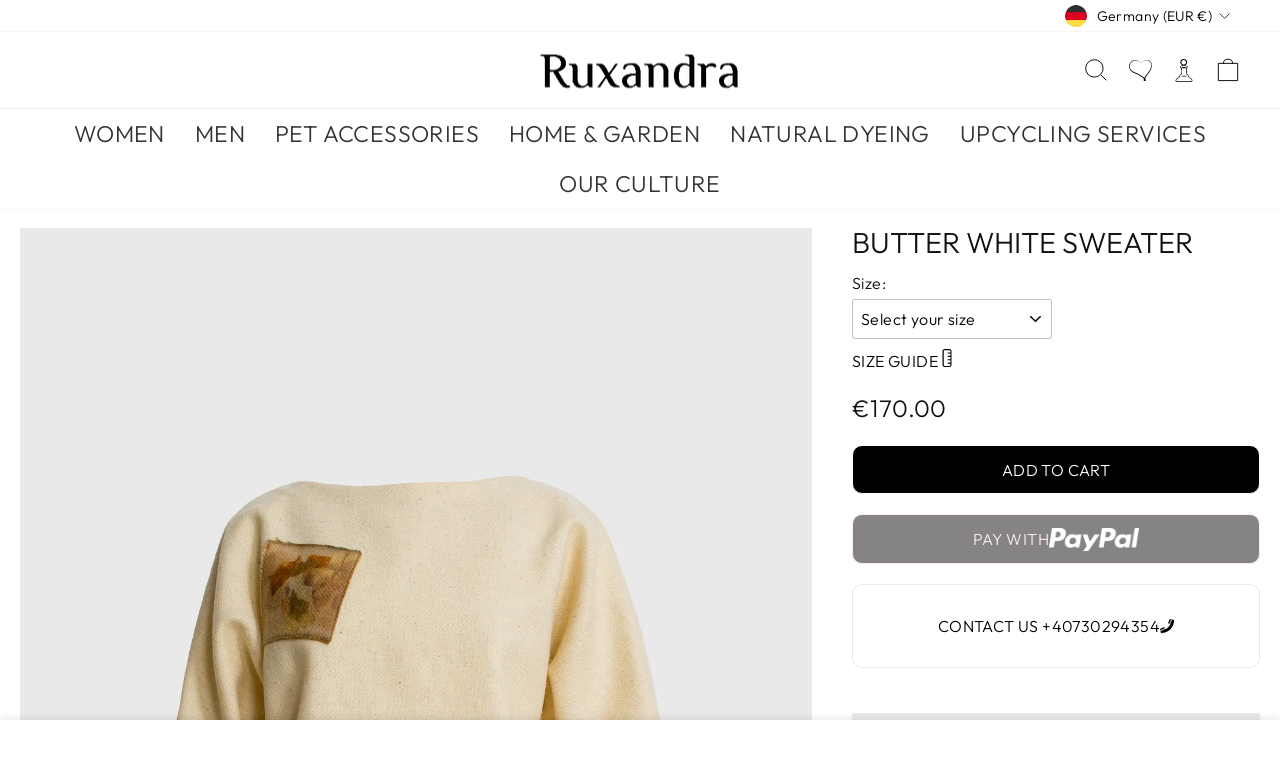

--- FILE ---
content_type: text/html; charset=utf-8
request_url: https://www.ruxandra-shop.com/products/butter-white-sweater-women
body_size: 69504
content:
<!doctype html>
<html class="no-js" lang="en" dir="ltr">
<head>

    
        <link rel="preload" href="//www.ruxandra-shop.com/cdn/shop/products/bluza-alba-_1-of-1.jpg?v=1662052429">
    
        <link rel="preload" href="//www.ruxandra-shop.com/cdn/shop/products/look-harringb-sweater-galben-saraeva-_1-of-1.jpg?v=1662052429">
    
        <link rel="preload" href="//www.ruxandra-shop.com/cdn/shop/products/bluza-alba-_1-of-2.jpg?v=1662052429">
    
        <link rel="preload" href="//www.ruxandra-shop.com/cdn/shop/products/bluza-alba-_1-of-1_-copy.jpg?v=1662052429">
    





    
        <link href="[data-uri]" rel="stylesheet" id="ecom-global-css"/>
    
    

          <style id="ecom-custom-css">
            
          </style>
        

        <script id="ecom-custom-js" async="async">
            
        </script><style>
    .ecom-cart-popup {
        display: grid;
        position: fixed;
        inset: 0;
        z-index: 9999999;
        align-content: center;
        padding: 5px;
        justify-content: center;
        align-items: center;
        justify-items: center;
    }

    .ecom-cart-popup::before {content: ' ';position: absolute;background: #e5e5e5b3;inset: 0;}
    .ecom-ajax-loading{
        cursor:not-allowed;
    pointer-events: none;
    opacity: 0.6;
    }


    #ecom-toast {
    visibility: hidden;
    max-width: 50px;
    min-height: 50px;
    margin: auto;
    background-color: #333;
    color: #fff;
    text-align: center;
    border-radius: 2px;
    position: fixed;
    z-index: 1;
    left: 0;
    right: 0;
    bottom: 30px;
    font-size: 17px;
    display: grid;
    grid-template-columns: 50px auto;
    align-items: center;
    justify-content: start;
    align-content: center;
    justify-items: start;
    }
    #ecom-toast.ecom-toast-show {
    visibility: visible;
    -webkit-animation: ecomFadein 0.5s, ecomExpand 0.5s 0.5s, ecomStay 3s 1s, ecomShrink 0.5s 2s, ecomFadeout 0.5s 2.5s;
    animation: ecomFadein 0.5s, ecomExpand 0.5s 0.5s, ecomStay 3s 1s, ecomShrink 0.5s 4s, ecomFadeout 0.5s 4.5s;
    }
    #ecom-toast #ecom-toast-icon {
    width: 50px;
    height: 100%;
    /* float: left; */
    /* padding-top: 16px; */
    /* padding-bottom: 16px; */
    box-sizing: border-box;
    background-color: #111;
    color: #fff;
    padding: 5px;
    }
    #ecom-toast .ecom-toast-icon-svg {
    width: 100%;
    height: 100%;
    display: block;
    position: relative;
    vertical-align: middle;
    margin: auto;
    text-align: center;
    /* padding: 5px; */
    }
    #ecom-toast #ecom-toast-desc {
    color: #fff;
    padding: 16px;
    overflow: hidden;
    white-space: nowrap;
    }

    @-webkit-keyframes ecomFadein {
    from {
        bottom: 0;
        opacity: 0;
    }
    to {
        bottom: 30px;
        opacity: 1;
    }
    }
    @keyframes fadein {
    from {
        bottom: 0;
        opacity: 0;
    }
    to {
        bottom: 30px;
        opacity: 1;
    }
    }
    @-webkit-keyframes ecomExpand {
    from {
        min-width: 50px;
    }
    to {
        min-width: var(--ecom-max-width);
    }
    }
    @keyframes ecomExpand {
    from {
        min-width: 50px;
    }
    to {
        min-width: var(--ecom-max-width);
    }
    }
    @-webkit-keyframes ecomStay {
    from {
        min-width: var(--ecom-max-width);
    }
    to {
        min-width: var(--ecom-max-width);
    }
    }
    @keyframes ecomStay {
    from {
        min-width: var(--ecom-max-width);
    }
    to {
        min-width: var(--ecom-max-width);
    }
    }
    @-webkit-keyframes ecomShrink {
    from {
        min-width: var(--ecom-max-width);
    }
    to {
        min-width: 50px;
    }
    }
    @keyframes ecomShrink {
    from {
        min-width: var(--ecom-max-width);
    }
    to {
        min-width: 50px;
    }
    }
    @-webkit-keyframes ecomFadeout {
    from {
        bottom: 30px;
        opacity: 1;
    }
    to {
        bottom: 60px;
        opacity: 0;
    }
    }
    @keyframes ecomFadeout {
    from {
        bottom: 30px;
        opacity: 1;
    }
    to {
        bottom: 60px;
        opacity: 0;
    }
    }
    </style>

    <script type="text/javascript" id="ecom-theme-helpers" async="async">
        window.EComposer = window.EComposer || {};
        (function(){this.configs = {"custom_code":{"enable_jquery":true,"custom_css":"","custom_js":""},"instagram":null};
        
            this.customer = false;
        
            this.routes = {
                domain: 'https://www.ruxandra-shop.com',
                root_url: '/',
                collections_url: '/collections',
                all_products_collection_url: '/collections/all',
                cart_url:'/cart',
                cart_add_url:'/cart/add',
                cart_change_url:'/cart/change',
                cart_clear_url: '/cart/clear',
                cart_update_url: '/cart/update',
                product_recommendations_url: '/recommendations/products'
            };
            this.queryParams = {};
            if (window.location.search.length) {
                new URLSearchParams(window.location.search).forEach((value,key)=>{
                    this.queryParams[key] = value;
                })
            }
            this.money_format = "\u003cspan class=money\u003e€{{amount}}\u003c\/span\u003e",
            this.money_with_currency_format = "\u003cspan class=money\u003e€{{amount}} EUR\u003c\/span\u003e",
            this.formatMoney = function(t, e) {
                function n(t, e) {
                    return void 0 === t ? e : t
                }
                function o(t, e, o, i) {
                    if (e = n(e, 2),
                    o = n(o, ","),
                    i = n(i, "."),
                    isNaN(t) || null == t)
                        return 0;
                    var r = (t = (t / 100).toFixed(e)).split(".");
                    return r[0].replace(/(\d)(?=(\d\d\d)+(?!\d))/g, "$1" + o) + (r[1] ? i + r[1] : "")
                }
                "string" == typeof t && (t = t.replace(".", ""));
                var i = ""
                , r = /\{\{\s*(\w+)\s*\}\}/
                , a = e || this.money_format;
                switch (a.match(r)[1]) {
                case "amount":
                    i = o(t, 2);
                    break;
                case "amount_no_decimals":
                    i = o(t, 0);
                    break;
                case "amount_with_comma_separator":
                    i = o(t, 2, ".", ",");
                    break;
                case "amount_with_space_separator":
                    i = o(t, 2, " ", ",");
                    break;
                case "amount_with_period_and_space_separator":
                    i = o(t, 2, " ", ".");
                    break;
                case "amount_no_decimals_with_comma_separator":
                    i = o(t, 0, ".", ",");
                    break;
                case "amount_no_decimals_with_space_separator":
                    i = o(t, 0, " ");
                    break;
                case "amount_with_apostrophe_separator":
                    i = o(t, 2, "'", ".")
                }
                return a.replace(r, i)
            }
            this.resizeImage = function(t, r) {
                try {
                    if (t.indexOf('cdn.shopify.com') === -1)
                        return t;
                    if (!r || "original" == r ||  "full" == r || "master" == r)
                        return t;
                    var o = t.match(/\.(jpg|jpeg|gif|png|bmp|bitmap|tiff|tif)((\#[0-9a-z\-]+)?(\?v=.*)?)?$/igm);
                    if (null == o)
                        return null;
                    var i = t.split(o[0])
                    , x = o[0];
                    return i[0] + "_" + r + x;
                } catch (o) {
                    return t
                }
            },
            this.getProduct = function(handle){
            if(!handle)
            {
                return false;
            }
            let endpoint = this.routes.root_url + '/products/' + handle + '.js'
            if(window.ECOM_LIVE)
            {
                endpoint = '/shop/builder/ajax/ecom-proxy/products/' + handle;
            }
            return  window.fetch(endpoint,{
                headers: {
                'Content-Type' : 'application/json'
                }
            })
            .then(res=> res.json());

            }
        }).bind(window.EComposer)();
    </script>


<script src="https://cdn.ecomposer.app/vendors/js/jquery.min.js"  crossorigin="anonymous" referrerpolicy="no-referrer"></script>


  <meta charset="utf-8">
  <meta http-equiv="X-UA-Compatible" content="IE=edge,chrome=1">
  <meta name="viewport" content="width=device-width,initial-scale=1">
  <meta name="theme-color" content="#111111">
  <link rel="canonical" href="https://www.ruxandra-shop.com/products/butter-white-sweater-women">
  <link rel="preconnect" href="https://cdn.shopify.com">
  <link rel="preconnect" href="https://fonts.shopifycdn.com">
  <link rel="dns-prefetch" href="https://productreviews.shopifycdn.com">
  <link rel="dns-prefetch" href="https://ajax.googleapis.com">
  <link rel="dns-prefetch" href="https://maps.googleapis.com">
  <link rel="dns-prefetch" href="https://maps.gstatic.com"><link rel="apple-touch-icon" sizes="180x180" href="//www.ruxandra-shop.com/cdn/shop/t/14/assets/apple-touch-icon.png?v=89070244495656070431664475557">
    <link rel="icon" type="image/png" sizes="32x32" href="//www.ruxandra-shop.com/cdn/shop/t/14/assets/favicon-32x32.png?v=117501790870405242181664475508">
    <link rel="icon" type="image/png" sizes="16x16" href="//www.ruxandra-shop.com/cdn/shop/t/14/assets/favicon-16x16.png?v=122429284148403682931664475453">
    <link rel="mask-icon" href="//www.ruxandra-shop.com/cdn/shop/t/14/assets/safari-pinned-tab.svg?v=4572349636069606081664475996">
    <meta name="msapplication-TileColor" content="#da532c"><title>Butter White Sweater
&ndash; Ruxandra
</title>
<meta name="description" content="A statement for purity - the sweater uses the beautiful light shades of undyed wool as a background for a patch of colorful naturally dyed virgin wool.  -Relaxed fit-Kimono sleeve-Colorful chest patch-Gold thread details-Boatneck-Fully lined Composition :100% Italian Virgin Wool Details: 100% Naturally Dyed Virgin Wool"><meta property="og:site_name" content="Ruxandra">
  <meta property="og:url" content="https://www.ruxandra-shop.com/products/butter-white-sweater-women">
  <meta property="og:title" content="Butter White Sweater">
  <meta property="og:type" content="product">
  <meta property="og:description" content="A statement for purity - the sweater uses the beautiful light shades of undyed wool as a background for a patch of colorful naturally dyed virgin wool.  -Relaxed fit-Kimono sleeve-Colorful chest patch-Gold thread details-Boatneck-Fully lined Composition :100% Italian Virgin Wool Details: 100% Naturally Dyed Virgin Wool"><meta property="og:image" content="http://www.ruxandra-shop.com/cdn/shop/products/bluza-alba-_1-of-1.jpg?v=1662052429">
    <meta property="og:image:secure_url" content="https://www.ruxandra-shop.com/cdn/shop/products/bluza-alba-_1-of-1.jpg?v=1662052429">
    <meta property="og:image:width" content="1668">
    <meta property="og:image:height" content="2500"><meta name="twitter:site" content="@">
  <meta name="twitter:card" content="summary_large_image">
  <meta name="twitter:title" content="Butter White Sweater">
  <meta name="twitter:description" content="A statement for purity - the sweater uses the beautiful light shades of undyed wool as a background for a patch of colorful naturally dyed virgin wool.  -Relaxed fit-Kimono sleeve-Colorful chest patch-Gold thread details-Boatneck-Fully lined Composition :100% Italian Virgin Wool Details: 100% Naturally Dyed Virgin Wool">
<style data-shopify>@font-face {
  font-family: Outfit;
  font-weight: 300;
  font-style: normal;
  font-display: swap;
  src: url("//www.ruxandra-shop.com/cdn/fonts/outfit/outfit_n3.8c97ae4c4fac7c2ea467a6dc784857f4de7e0e37.woff2") format("woff2"),
       url("//www.ruxandra-shop.com/cdn/fonts/outfit/outfit_n3.b50a189ccde91f9bceee88f207c18c09f0b62a7b.woff") format("woff");
}

  @font-face {
  font-family: Outfit;
  font-weight: 300;
  font-style: normal;
  font-display: swap;
  src: url("//www.ruxandra-shop.com/cdn/fonts/outfit/outfit_n3.8c97ae4c4fac7c2ea467a6dc784857f4de7e0e37.woff2") format("woff2"),
       url("//www.ruxandra-shop.com/cdn/fonts/outfit/outfit_n3.b50a189ccde91f9bceee88f207c18c09f0b62a7b.woff") format("woff");
}


  @font-face {
  font-family: Outfit;
  font-weight: 600;
  font-style: normal;
  font-display: swap;
  src: url("//www.ruxandra-shop.com/cdn/fonts/outfit/outfit_n6.dfcbaa80187851df2e8384061616a8eaa1702fdc.woff2") format("woff2"),
       url("//www.ruxandra-shop.com/cdn/fonts/outfit/outfit_n6.88384e9fc3e36038624caccb938f24ea8008a91d.woff") format("woff");
}

  
  
</style><link href="//www.ruxandra-shop.com/cdn/shop/t/14/assets/theme.css?v=19965172478228823441758727158" rel="stylesheet" type="text/css" media="all" />
<style data-shopify>:root {
    --typeHeaderPrimary: Outfit;
    --typeHeaderFallback: sans-serif;
    --typeHeaderSize: 36px;
    --typeHeaderWeight: 300;
    --typeHeaderLineHeight: 1;
    --typeHeaderSpacing: 0.0em;

    --typeBasePrimary:Outfit;
    --typeBaseFallback:sans-serif;
    --typeBaseSize: 16px;
    --typeBaseWeight: 300;
    --typeBaseSpacing: 0.025em;
    --typeBaseLineHeight: 1.4;

    --typeCollectionTitle: 20px;

    --iconWeight: 2px;
    --iconLinecaps: miter;

    
      --buttonRadius: 0px;
    

    --colorGridOverlayOpacity: 0.1;
  }

  .placeholder-content {
    background-image: linear-gradient(100deg, #ffffff 40%, #f7f7f7 63%, #ffffff 79%);
  }</style><script>
    document.documentElement.className = document.documentElement.className.replace('no-js', 'js');
    window.theme = window.theme || {};
    theme.routes = {
      home: "/",
      cart: "/cart.js",
      cartPage: "/cart",
      cartAdd: "/cart/add.js",
      cartChange: "/cart/change.js",
      search: "/search"
    };
    theme.strings = {
      soldOut: "Sold Out",
      unavailable: "Unavailable",
      inStockLabel: "In stock, ready to ship",
      stockLabel: "Low stock - [count] items left",
      willNotShipUntil: "Ready to ship [date]",
      willBeInStockAfter: "Back in stock [date]",
      waitingForStock: "Inventory on the way",
      savePrice: "Save [saved_amount]",
      cartEmpty: "Your cart is currently empty.",
      cartTermsConfirmation: "You must agree with the terms and conditions of sales to check out",
      searchCollections: "Collections:",
      searchPages: "Pages:",
      searchArticles: "Articles:"
    };
    theme.settings = {
      dynamicVariantsEnable: true,
      cartType: "drawer",
      isCustomerTemplate: false,
      moneyFormat: "\u003cspan class=money\u003e€{{amount}}\u003c\/span\u003e",
      saveType: "dollar",
      productImageSize: "natural",
      productImageCover: true,
      predictiveSearch: true,
      predictiveSearchType: "product",
      quickView: true,
      themeName: 'Impulse',
      themeVersion: "6.0.1"
    };
  </script>

  <style>.spf-filter-loading #gf-products > *:not(.spf-product--skeleton){visibility: hidden; opacity: 0}</style>
<script>
  document.getElementsByTagName('html')[0].classList.add('spf-filter-loading');
  window.addEventListener("globoFilterRenderCompleted",function(e){document.getElementsByTagName('html')[0].classList.remove('spf-filter-loading')})
  window.sortByRelevance = false;
  window.moneyFormat = "<span class=money>€{{amount}}</span>";
  window.GloboMoneyFormat = "<span class=money>€{{amount}}</span>";
  window.GloboMoneyWithCurrencyFormat = "<span class=money>€{{amount}} EUR</span>";
  window.filterPriceRate = 1;
  window.filterPriceAdjustment = 1;

  window.shopCurrency = "EUR";
  window.currentCurrency = "EUR";

  window.isMultiCurrency = true;
  window.globoFilterAssetsUrl = '//www.ruxandra-shop.com/cdn/shop/t/14/assets/';
  window.assetsUrl = '//www.ruxandra-shop.com/cdn/shop/t/14/assets/';
  window.filesUrl = '//www.ruxandra-shop.com/cdn/shop/files/';
  var page_id = 0;
  var globo_filters_json = {"default":49004}
  var GloboFilterConfig = {
    api: {
      filterUrl: "https://filter-eu.globosoftware.net/filter",
      searchUrl: "https://filter-eu.globosoftware.net/search",
      url: "https://filter-eu.globosoftware.net",
    },
    shop: {
      name: "Ruxandra",
      url: "https://www.ruxandra-shop.com",
      domain: "ruxandra-site-lucian.myshopify.com",
      is_multicurrency: false,
      currency: "EUR",
      cur_currency: "EUR",
      cur_locale: "en",
      locale: "en",
      root_url: "",
      country_code: "RO",
      product_image: {width: 360, height: 504},
      no_image_url: "https://cdn.shopify.com/s/images/themes/product-1.png",
      themeStoreId: 857,
      swatches:  [],
      newUrlStruct: true,
      translation: {"default":{"search":{"suggestions":"Suggestions","collections":"Collections","pages":"Pages","product":"Product","products":"Products","view_all":"Search for","view_all_products":"View all products","not_found":"Sorry, nothing found for","product_not_found":"No products were found","no_result_keywords_suggestions_title":"Popular searches","no_result_products_suggestions_title":"However, You may like","zero_character_keywords_suggestions_title":"Suggestions","zero_character_popular_searches_title":"Popular searches","zero_character_products_suggestions_title":"Trending products"},"form":{"heading":"Search products","select":"-- Select --","search":"Search","submit":"Search","clear":"Clear"},"filter":{"filter_by":"Filter By","clear_all":"Clear All","view":"View","clear":"Clear","in_stock":"In Stock","out_of_stock":"Out of Stock","ready_to_ship":"Ready to ship","search":"Search options","choose_values":"Choose values"},"sort":{"sort_by":"Sort By","manually":"Featured","availability_in_stock_first":"Availability","relevance":"Relevance","best_selling":"Best Selling","alphabetically_a_z":"Alphabetically, A-Z","alphabetically_z_a":"Alphabetically, Z-A","price_low_to_high":"Price, low to high","price_high_to_low":"Price, high to low","date_new_to_old":"Date, new to old","date_old_to_new":"Date, old to new","sale_off":"% Sale off"},"product":{"add_to_cart":"Add to cart","unavailable":"Unavailable","sold_out":"Sold out","sale":"Sale","load_more":"Load more","limit":"Show","search":"Search products","no_results":"Sorry, there are no products in this collection"}}},
      redirects: null,
      images: ["country-flags-40.png","password-page-background.jpg"],
      settings: {"color_body_bg":"#ffffff","color_body_text":"#000000","color_price":"#1c1d1d","color_savings_text":"#c20000","color_borders":"#e8e8e1","color_button":"#111111","color_button_text":"#ffffff","color_sale_tag":"#1c1d1d","color_sale_tag_text":"#ffffff","color_cart_dot":"#ff4f33","color_small_image_bg":"#ffffff","color_large_image_bg":"#0f0f0f","color_header":"#ffffff","color_header_text":"#000000","color_announcement":"#0f0f0f","color_announcement_text":"#ffffff","color_footer":"#000000","color_footer_text":"#ffffff","color_drawer_background":"#fdfdfd","color_drawer_text":"#000000","color_drawer_border":"#e8e8e1","color_drawer_button":"#111111","color_drawer_button_text":"#ffffff","color_modal_overlays":"#e6e6e6","color_image_text":"#ffffff","color_image_overlay":"#000000","color_image_overlay_opacity":10,"color_image_overlay_text_shadow":20,"type_header_font_family":{"error":"json not allowed for this object"},"type_header_spacing":"0","type_header_base_size":36,"type_header_line_height":1,"type_header_capitalize":true,"type_headers_align_text":true,"type_base_font_family":{"error":"json not allowed for this object"},"type_base_spacing":"25","type_base_size":16,"type_base_line_height":1.4,"type_body_align_text":true,"type_navigation_style":"body","type_navigation_size":14,"type_navigation_capitalize":true,"type_product_style":"body","type_product_capitalize":true,"type_collection_font":"heading","type_collection_size":20,"button_style":"square","icon_weight":"2px","icon_linecaps":"miter","product_save_amount":true,"product_save_type":"dollar","vendor_enable":false,"quick_shop_enable":true,"quick_shop_text":"Quick view","product_grid_image_size":"natural","product_grid_image_fill":true,"product_hover_image":true,"enable_swatches":true,"swatch_style":"round","enable_product_reviews":false,"collection_grid_style":"below","collection_grid_shape":"portrait","collection_grid_image":"product","collection_grid_text_align":"bottom-left","collection_grid_tint":"#000000","collection_grid_opacity":10,"collection_grid_gutter":true,"cart_type":"drawer","cart_icon":"bag-minimal","cart_additional_buttons":false,"cart_notes_enable":false,"cart_terms_conditions_enable":true,"social_facebook_link":"https:\/\/www.facebook.com\/RuxandraShop\/","social_twitter_link":"","social_pinterest_link":"","social_instagram_link":"https:\/\/www.instagram.com\/ruxandra_shop\/","social_snapchat_link":"","social_tiktok_link":"","social_tumblr_link":"","social_linkedin_link":"","social_youtube_link":"","social_vimeo_link":"","share_facebook":true,"share_twitter":true,"share_pinterest":true,"search_enable":true,"search_type":"product","predictive_search_enabled":true,"predictive_search_show_vendor":false,"predictive_search_show_price":false,"predictive_image_size":"square","show_breadcrumbs":false,"show_breadcrumbs_collection_link":false,"text_direction":"ltr","disable_animations":false,"checkout_logo_image":"\/\/www.ruxandra-shop.com\/cdn\/shop\/files\/ruxandra-black-logo_170x_0aaccfbf-d32d-462c-8ed5-0d554b332864.webp?v=1662729096","checkout_logo_position":"left","checkout_logo_size":"small","checkout_body_background_color":"#ffffff","checkout_input_background_color_mode":"white","checkout_sidebar_background_color":"#fafafa","checkout_heading_font":"-apple-system, BlinkMacSystemFont, 'Segoe UI', Roboto, Helvetica, Arial, sans-serif, 'Apple Color Emoji', 'Segoe UI Emoji', 'Segoe UI Symbol'","checkout_body_font":"-apple-system, BlinkMacSystemFont, 'Segoe UI', Roboto, Helvetica, Arial, sans-serif, 'Apple Color Emoji', 'Segoe UI Emoji', 'Segoe UI Symbol'","checkout_accent_color":"#111111","checkout_button_color":"#111111","checkout_error_color":"#ff6d6d","breadcrumb":false,"customer_layout":"customer_area"},
      separate_options: null,
      home_filter: false,
      page: "product",
      layout: "theme"
    },
    taxes: null,
    special_countries: null,
    adjustments: null,

    year_make_model: {
      id: null
    },
    filter: {
      id: globo_filters_json[page_id] || globo_filters_json['default'] || 0,
      layout: 2,
      showCount: true,
      isLoadMore: 1,
      filter_on_search_page: true
    },
    search:{
      enable: true,
      zero_character_suggestion: false,
      layout: 1,
    },
    collection: {
      id:0,
      handle:'',
      sort: 'best-selling',
      tags: null,
      vendor: null,
      type: null,
      term: null,
      limit: 12,
      products_count: 0,
      excludeTags: null
    },
    customer: false,
    selector: {
      sortBy: '.collection-sorting',
      pagination: '.pagination:first, .paginate:first, .pagination-custom:first, #pagination:first, #gf_pagination_wrap',
      products: '.grid.grid-collage'
    }
  };

</script>
<script defer src="//www.ruxandra-shop.com/cdn/shop/t/14/assets/v5.globo.filter.lib.js?v=134652498675175024461663878131"></script>

<link rel="preload stylesheet" href="//www.ruxandra-shop.com/cdn/shop/t/14/assets/v5.globo.search.css?v=100816588894824515861663878131" as="style">



                  <script>
              window.addEventListener('globoFilterRenderCompleted', function () {
                if(theme && theme.sections && theme.Collection) {
                theme.sections.register('collection-grid', theme.Collection);
                }
                if(theme && theme.initQuickShop) {
                theme.initQuickShop();
                }
              });
            </script>
              <script>
      window.addEventListener('globoFilterCloseSearchCompleted', function () {
        if (document.querySelector('#SearchClose') !== null) {
          document.querySelector('#SearchClose').click();
        }
      });
    </script>
  

<script>window.performance && window.performance.mark && window.performance.mark('shopify.content_for_header.start');</script><meta id="shopify-digital-wallet" name="shopify-digital-wallet" content="/64582058208/digital_wallets/dialog">
<meta name="shopify-checkout-api-token" content="a169988fd488958b63a6f55c40bf63df">
<meta id="in-context-paypal-metadata" data-shop-id="64582058208" data-venmo-supported="false" data-environment="production" data-locale="en_US" data-paypal-v4="true" data-currency="EUR">
<link rel="alternate" hreflang="x-default" href="https://www.ruxandra-shop.com/products/butter-white-sweater-women">
<link rel="alternate" hreflang="en" href="https://www.ruxandra-shop.com/products/butter-white-sweater-women">
<link rel="alternate" hreflang="en-FR" href="https://www.ruxandra-shop.com/en-fr/products/butter-white-sweater-women">
<link rel="alternate" hreflang="en-RO" href="https://www.ruxandra-shop.com/en-ro/products/butter-white-sweater-women">
<link rel="alternate" type="application/json+oembed" href="https://www.ruxandra-shop.com/products/butter-white-sweater-women.oembed">
<script async="async" src="/checkouts/internal/preloads.js?locale=en-DE"></script>
<link rel="preconnect" href="https://shop.app" crossorigin="anonymous">
<script async="async" src="https://shop.app/checkouts/internal/preloads.js?locale=en-DE&shop_id=64582058208" crossorigin="anonymous"></script>
<script id="apple-pay-shop-capabilities" type="application/json">{"shopId":64582058208,"countryCode":"RO","currencyCode":"EUR","merchantCapabilities":["supports3DS"],"merchantId":"gid:\/\/shopify\/Shop\/64582058208","merchantName":"Ruxandra","requiredBillingContactFields":["postalAddress","email","phone"],"requiredShippingContactFields":["postalAddress","email","phone"],"shippingType":"shipping","supportedNetworks":["visa","maestro","masterCard","amex"],"total":{"type":"pending","label":"Ruxandra","amount":"1.00"},"shopifyPaymentsEnabled":true,"supportsSubscriptions":true}</script>
<script id="shopify-features" type="application/json">{"accessToken":"a169988fd488958b63a6f55c40bf63df","betas":["rich-media-storefront-analytics"],"domain":"www.ruxandra-shop.com","predictiveSearch":true,"shopId":64582058208,"locale":"en"}</script>
<script>var Shopify = Shopify || {};
Shopify.shop = "ruxandra-site-lucian.myshopify.com";
Shopify.locale = "en";
Shopify.currency = {"active":"EUR","rate":"1.0"};
Shopify.country = "DE";
Shopify.theme = {"name":"Backup Theme  Ruxandra Site","id":135914586336,"schema_name":"Impulse","schema_version":"6.0.1","theme_store_id":null,"role":"main"};
Shopify.theme.handle = "null";
Shopify.theme.style = {"id":null,"handle":null};
Shopify.cdnHost = "www.ruxandra-shop.com/cdn";
Shopify.routes = Shopify.routes || {};
Shopify.routes.root = "/";</script>
<script type="module">!function(o){(o.Shopify=o.Shopify||{}).modules=!0}(window);</script>
<script>!function(o){function n(){var o=[];function n(){o.push(Array.prototype.slice.apply(arguments))}return n.q=o,n}var t=o.Shopify=o.Shopify||{};t.loadFeatures=n(),t.autoloadFeatures=n()}(window);</script>
<script>
  window.ShopifyPay = window.ShopifyPay || {};
  window.ShopifyPay.apiHost = "shop.app\/pay";
  window.ShopifyPay.redirectState = null;
</script>
<script id="shop-js-analytics" type="application/json">{"pageType":"product"}</script>
<script defer="defer" async type="module" src="//www.ruxandra-shop.com/cdn/shopifycloud/shop-js/modules/v2/client.init-shop-cart-sync_BT-GjEfc.en.esm.js"></script>
<script defer="defer" async type="module" src="//www.ruxandra-shop.com/cdn/shopifycloud/shop-js/modules/v2/chunk.common_D58fp_Oc.esm.js"></script>
<script defer="defer" async type="module" src="//www.ruxandra-shop.com/cdn/shopifycloud/shop-js/modules/v2/chunk.modal_xMitdFEc.esm.js"></script>
<script type="module">
  await import("//www.ruxandra-shop.com/cdn/shopifycloud/shop-js/modules/v2/client.init-shop-cart-sync_BT-GjEfc.en.esm.js");
await import("//www.ruxandra-shop.com/cdn/shopifycloud/shop-js/modules/v2/chunk.common_D58fp_Oc.esm.js");
await import("//www.ruxandra-shop.com/cdn/shopifycloud/shop-js/modules/v2/chunk.modal_xMitdFEc.esm.js");

  window.Shopify.SignInWithShop?.initShopCartSync?.({"fedCMEnabled":true,"windoidEnabled":true});

</script>
<script>
  window.Shopify = window.Shopify || {};
  if (!window.Shopify.featureAssets) window.Shopify.featureAssets = {};
  window.Shopify.featureAssets['shop-js'] = {"shop-cart-sync":["modules/v2/client.shop-cart-sync_DZOKe7Ll.en.esm.js","modules/v2/chunk.common_D58fp_Oc.esm.js","modules/v2/chunk.modal_xMitdFEc.esm.js"],"init-fed-cm":["modules/v2/client.init-fed-cm_B6oLuCjv.en.esm.js","modules/v2/chunk.common_D58fp_Oc.esm.js","modules/v2/chunk.modal_xMitdFEc.esm.js"],"shop-cash-offers":["modules/v2/client.shop-cash-offers_D2sdYoxE.en.esm.js","modules/v2/chunk.common_D58fp_Oc.esm.js","modules/v2/chunk.modal_xMitdFEc.esm.js"],"shop-login-button":["modules/v2/client.shop-login-button_QeVjl5Y3.en.esm.js","modules/v2/chunk.common_D58fp_Oc.esm.js","modules/v2/chunk.modal_xMitdFEc.esm.js"],"pay-button":["modules/v2/client.pay-button_DXTOsIq6.en.esm.js","modules/v2/chunk.common_D58fp_Oc.esm.js","modules/v2/chunk.modal_xMitdFEc.esm.js"],"shop-button":["modules/v2/client.shop-button_DQZHx9pm.en.esm.js","modules/v2/chunk.common_D58fp_Oc.esm.js","modules/v2/chunk.modal_xMitdFEc.esm.js"],"avatar":["modules/v2/client.avatar_BTnouDA3.en.esm.js"],"init-windoid":["modules/v2/client.init-windoid_CR1B-cfM.en.esm.js","modules/v2/chunk.common_D58fp_Oc.esm.js","modules/v2/chunk.modal_xMitdFEc.esm.js"],"init-shop-for-new-customer-accounts":["modules/v2/client.init-shop-for-new-customer-accounts_C_vY_xzh.en.esm.js","modules/v2/client.shop-login-button_QeVjl5Y3.en.esm.js","modules/v2/chunk.common_D58fp_Oc.esm.js","modules/v2/chunk.modal_xMitdFEc.esm.js"],"init-shop-email-lookup-coordinator":["modules/v2/client.init-shop-email-lookup-coordinator_BI7n9ZSv.en.esm.js","modules/v2/chunk.common_D58fp_Oc.esm.js","modules/v2/chunk.modal_xMitdFEc.esm.js"],"init-shop-cart-sync":["modules/v2/client.init-shop-cart-sync_BT-GjEfc.en.esm.js","modules/v2/chunk.common_D58fp_Oc.esm.js","modules/v2/chunk.modal_xMitdFEc.esm.js"],"shop-toast-manager":["modules/v2/client.shop-toast-manager_DiYdP3xc.en.esm.js","modules/v2/chunk.common_D58fp_Oc.esm.js","modules/v2/chunk.modal_xMitdFEc.esm.js"],"init-customer-accounts":["modules/v2/client.init-customer-accounts_D9ZNqS-Q.en.esm.js","modules/v2/client.shop-login-button_QeVjl5Y3.en.esm.js","modules/v2/chunk.common_D58fp_Oc.esm.js","modules/v2/chunk.modal_xMitdFEc.esm.js"],"init-customer-accounts-sign-up":["modules/v2/client.init-customer-accounts-sign-up_iGw4briv.en.esm.js","modules/v2/client.shop-login-button_QeVjl5Y3.en.esm.js","modules/v2/chunk.common_D58fp_Oc.esm.js","modules/v2/chunk.modal_xMitdFEc.esm.js"],"shop-follow-button":["modules/v2/client.shop-follow-button_CqMgW2wH.en.esm.js","modules/v2/chunk.common_D58fp_Oc.esm.js","modules/v2/chunk.modal_xMitdFEc.esm.js"],"checkout-modal":["modules/v2/client.checkout-modal_xHeaAweL.en.esm.js","modules/v2/chunk.common_D58fp_Oc.esm.js","modules/v2/chunk.modal_xMitdFEc.esm.js"],"shop-login":["modules/v2/client.shop-login_D91U-Q7h.en.esm.js","modules/v2/chunk.common_D58fp_Oc.esm.js","modules/v2/chunk.modal_xMitdFEc.esm.js"],"lead-capture":["modules/v2/client.lead-capture_BJmE1dJe.en.esm.js","modules/v2/chunk.common_D58fp_Oc.esm.js","modules/v2/chunk.modal_xMitdFEc.esm.js"],"payment-terms":["modules/v2/client.payment-terms_Ci9AEqFq.en.esm.js","modules/v2/chunk.common_D58fp_Oc.esm.js","modules/v2/chunk.modal_xMitdFEc.esm.js"]};
</script>
<script>(function() {
  var isLoaded = false;
  function asyncLoad() {
    if (isLoaded) return;
    isLoaded = true;
    var urls = ["https:\/\/cdn.chaty.app\/pixel.js?id=ebDEjdfy\u0026shop=ruxandra-site-lucian.myshopify.com","https:\/\/gdprcdn.b-cdn.net\/js\/gdpr_cookie_consent.min.js?shop=ruxandra-site-lucian.myshopify.com","https:\/\/chimpstatic.com\/mcjs-connected\/js\/users\/479707e427d0411be5e057689\/125c20512bce4aae3d4d3dfe3.js?shop=ruxandra-site-lucian.myshopify.com","https:\/\/cdn.chaty.app\/pixel.js?id=ebDEjdfy\u0026shop=ruxandra-site-lucian.myshopify.com"];
    for (var i = 0; i < urls.length; i++) {
      var s = document.createElement('script');
      s.type = 'text/javascript';
      s.async = true;
      s.src = urls[i];
      var x = document.getElementsByTagName('script')[0];
      x.parentNode.insertBefore(s, x);
    }
  };
  if(window.attachEvent) {
    window.attachEvent('onload', asyncLoad);
  } else {
    window.addEventListener('load', asyncLoad, false);
  }
})();</script>
<script id="__st">var __st={"a":64582058208,"offset":7200,"reqid":"a4104936-9a3b-4f97-a6b1-aa4fc5e7ba3c-1769090866","pageurl":"www.ruxandra-shop.com\/products\/butter-white-sweater-women","u":"863fcaf491f5","p":"product","rtyp":"product","rid":7715146760416};</script>
<script>window.ShopifyPaypalV4VisibilityTracking = true;</script>
<script id="captcha-bootstrap">!function(){'use strict';const t='contact',e='account',n='new_comment',o=[[t,t],['blogs',n],['comments',n],[t,'customer']],c=[[e,'customer_login'],[e,'guest_login'],[e,'recover_customer_password'],[e,'create_customer']],r=t=>t.map((([t,e])=>`form[action*='/${t}']:not([data-nocaptcha='true']) input[name='form_type'][value='${e}']`)).join(','),a=t=>()=>t?[...document.querySelectorAll(t)].map((t=>t.form)):[];function s(){const t=[...o],e=r(t);return a(e)}const i='password',u='form_key',d=['recaptcha-v3-token','g-recaptcha-response','h-captcha-response',i],f=()=>{try{return window.sessionStorage}catch{return}},m='__shopify_v',_=t=>t.elements[u];function p(t,e,n=!1){try{const o=window.sessionStorage,c=JSON.parse(o.getItem(e)),{data:r}=function(t){const{data:e,action:n}=t;return t[m]||n?{data:e,action:n}:{data:t,action:n}}(c);for(const[e,n]of Object.entries(r))t.elements[e]&&(t.elements[e].value=n);n&&o.removeItem(e)}catch(o){console.error('form repopulation failed',{error:o})}}const l='form_type',E='cptcha';function T(t){t.dataset[E]=!0}const w=window,h=w.document,L='Shopify',v='ce_forms',y='captcha';let A=!1;((t,e)=>{const n=(g='f06e6c50-85a8-45c8-87d0-21a2b65856fe',I='https://cdn.shopify.com/shopifycloud/storefront-forms-hcaptcha/ce_storefront_forms_captcha_hcaptcha.v1.5.2.iife.js',D={infoText:'Protected by hCaptcha',privacyText:'Privacy',termsText:'Terms'},(t,e,n)=>{const o=w[L][v],c=o.bindForm;if(c)return c(t,g,e,D).then(n);var r;o.q.push([[t,g,e,D],n]),r=I,A||(h.body.append(Object.assign(h.createElement('script'),{id:'captcha-provider',async:!0,src:r})),A=!0)});var g,I,D;w[L]=w[L]||{},w[L][v]=w[L][v]||{},w[L][v].q=[],w[L][y]=w[L][y]||{},w[L][y].protect=function(t,e){n(t,void 0,e),T(t)},Object.freeze(w[L][y]),function(t,e,n,w,h,L){const[v,y,A,g]=function(t,e,n){const i=e?o:[],u=t?c:[],d=[...i,...u],f=r(d),m=r(i),_=r(d.filter((([t,e])=>n.includes(e))));return[a(f),a(m),a(_),s()]}(w,h,L),I=t=>{const e=t.target;return e instanceof HTMLFormElement?e:e&&e.form},D=t=>v().includes(t);t.addEventListener('submit',(t=>{const e=I(t);if(!e)return;const n=D(e)&&!e.dataset.hcaptchaBound&&!e.dataset.recaptchaBound,o=_(e),c=g().includes(e)&&(!o||!o.value);(n||c)&&t.preventDefault(),c&&!n&&(function(t){try{if(!f())return;!function(t){const e=f();if(!e)return;const n=_(t);if(!n)return;const o=n.value;o&&e.removeItem(o)}(t);const e=Array.from(Array(32),(()=>Math.random().toString(36)[2])).join('');!function(t,e){_(t)||t.append(Object.assign(document.createElement('input'),{type:'hidden',name:u})),t.elements[u].value=e}(t,e),function(t,e){const n=f();if(!n)return;const o=[...t.querySelectorAll(`input[type='${i}']`)].map((({name:t})=>t)),c=[...d,...o],r={};for(const[a,s]of new FormData(t).entries())c.includes(a)||(r[a]=s);n.setItem(e,JSON.stringify({[m]:1,action:t.action,data:r}))}(t,e)}catch(e){console.error('failed to persist form',e)}}(e),e.submit())}));const S=(t,e)=>{t&&!t.dataset[E]&&(n(t,e.some((e=>e===t))),T(t))};for(const o of['focusin','change'])t.addEventListener(o,(t=>{const e=I(t);D(e)&&S(e,y())}));const B=e.get('form_key'),M=e.get(l),P=B&&M;t.addEventListener('DOMContentLoaded',(()=>{const t=y();if(P)for(const e of t)e.elements[l].value===M&&p(e,B);[...new Set([...A(),...v().filter((t=>'true'===t.dataset.shopifyCaptcha))])].forEach((e=>S(e,t)))}))}(h,new URLSearchParams(w.location.search),n,t,e,['guest_login'])})(!0,!0)}();</script>
<script integrity="sha256-4kQ18oKyAcykRKYeNunJcIwy7WH5gtpwJnB7kiuLZ1E=" data-source-attribution="shopify.loadfeatures" defer="defer" src="//www.ruxandra-shop.com/cdn/shopifycloud/storefront/assets/storefront/load_feature-a0a9edcb.js" crossorigin="anonymous"></script>
<script crossorigin="anonymous" defer="defer" src="//www.ruxandra-shop.com/cdn/shopifycloud/storefront/assets/shopify_pay/storefront-65b4c6d7.js?v=20250812"></script>
<script data-source-attribution="shopify.dynamic_checkout.dynamic.init">var Shopify=Shopify||{};Shopify.PaymentButton=Shopify.PaymentButton||{isStorefrontPortableWallets:!0,init:function(){window.Shopify.PaymentButton.init=function(){};var t=document.createElement("script");t.src="https://www.ruxandra-shop.com/cdn/shopifycloud/portable-wallets/latest/portable-wallets.en.js",t.type="module",document.head.appendChild(t)}};
</script>
<script data-source-attribution="shopify.dynamic_checkout.buyer_consent">
  function portableWalletsHideBuyerConsent(e){var t=document.getElementById("shopify-buyer-consent"),n=document.getElementById("shopify-subscription-policy-button");t&&n&&(t.classList.add("hidden"),t.setAttribute("aria-hidden","true"),n.removeEventListener("click",e))}function portableWalletsShowBuyerConsent(e){var t=document.getElementById("shopify-buyer-consent"),n=document.getElementById("shopify-subscription-policy-button");t&&n&&(t.classList.remove("hidden"),t.removeAttribute("aria-hidden"),n.addEventListener("click",e))}window.Shopify?.PaymentButton&&(window.Shopify.PaymentButton.hideBuyerConsent=portableWalletsHideBuyerConsent,window.Shopify.PaymentButton.showBuyerConsent=portableWalletsShowBuyerConsent);
</script>
<script data-source-attribution="shopify.dynamic_checkout.cart.bootstrap">document.addEventListener("DOMContentLoaded",(function(){function t(){return document.querySelector("shopify-accelerated-checkout-cart, shopify-accelerated-checkout")}if(t())Shopify.PaymentButton.init();else{new MutationObserver((function(e,n){t()&&(Shopify.PaymentButton.init(),n.disconnect())})).observe(document.body,{childList:!0,subtree:!0})}}));
</script>
<link id="shopify-accelerated-checkout-styles" rel="stylesheet" media="screen" href="https://www.ruxandra-shop.com/cdn/shopifycloud/portable-wallets/latest/accelerated-checkout-backwards-compat.css" crossorigin="anonymous">
<style id="shopify-accelerated-checkout-cart">
        #shopify-buyer-consent {
  margin-top: 1em;
  display: inline-block;
  width: 100%;
}

#shopify-buyer-consent.hidden {
  display: none;
}

#shopify-subscription-policy-button {
  background: none;
  border: none;
  padding: 0;
  text-decoration: underline;
  font-size: inherit;
  cursor: pointer;
}

#shopify-subscription-policy-button::before {
  box-shadow: none;
}

      </style>
<link rel="stylesheet" media="screen" href="//www.ruxandra-shop.com/cdn/shop/t/14/compiled_assets/styles.css?v=2812">
<script id="sections-script" data-sections="ecom-sticky-cart" defer="defer" src="//www.ruxandra-shop.com/cdn/shop/t/14/compiled_assets/scripts.js?v=2812"></script>
<script>window.performance && window.performance.mark && window.performance.mark('shopify.content_for_header.end');</script>

  <script src="//www.ruxandra-shop.com/cdn/shop/t/14/assets/vendor-scripts-v11.js" defer="defer"></script><link rel="stylesheet" href="//www.ruxandra-shop.com/cdn/shop/t/14/assets/country-flags.css"><script src="//www.ruxandra-shop.com/cdn/shop/t/14/assets/theme.js?v=119572491300983407751665145638" defer="defer"></script>
  <script src="//cdn.codeblackbelt.com/js/modules/frequently-bought-together/main.min.js?shop=ruxandra-site-lucian.myshopify.com" defer></script>











  <!-- "snippets/shogun-head.liquid" was not rendered, the associated app was uninstalled -->

<!-- Font icon for header icons -->
<link href="https://wishlisthero-assets.revampco.com/safe-icons/css/wishlisthero-icons.css" rel="stylesheet"/>
<!-- Style for floating buttons and others -->
<style type="text/css">
    .wishlisthero-floating {
        position: absolute;
          right:5px;
        top: 5px;
        z-index: 23;
        border-radius: 100%;
    }

    .wishlisthero-floating:hover {
        background-color: rgba(0, 0, 0, 0.05);
    }

    .wishlisthero-floating button {
        font-size: 20px !important;
        width: 40px !important;
        padding: 0.125em 0 0 !important;
    }
.MuiTypography-body2 ,.MuiTypography-body1 ,.MuiTypography-caption ,.MuiTypography-button ,.MuiTypography-h1 ,.MuiTypography-h2 ,.MuiTypography-h3 ,.MuiTypography-h4 ,.MuiTypography-h5 ,.MuiTypography-h6 ,.MuiTypography-subtitle1 ,.MuiTypography-subtitle2 ,.MuiTypography-overline , MuiButton-root,  .MuiCardHeader-title a{
     font-family: inherit !important; /*Roboto, Helvetica, Arial, sans-serif;*/
}
.MuiTypography-h1 , .MuiTypography-h2 , .MuiTypography-h3 , .MuiTypography-h4 , .MuiTypography-h5 , .MuiTypography-h6 ,  .MuiCardHeader-title a{
     font-family: ,  !important;
     font-family: ,  !important;
     font-family: Outfit, sans-serif !important;
     font-family: ,  !important;
}

    /****************************************************************************************/
    /* For some theme shared view need some spacing */
    /*
    #wishlist-hero-shared-list-view {
  margin-top: 15px;
  margin-bottom: 15px;
}
#wishlist-hero-shared-list-view h1 {
  padding-left: 5px;
}

#wishlisthero-product-page-button-container {
  padding-top: 15px;
}
*/
    /****************************************************************************************/
    /* #wishlisthero-product-page-button-container button {
  padding-left: 1px !important;
} */
    /****************************************************************************************/
    /* Customize the indicator when wishlist has items AND the normal indicator not working */
/*     span.wishlist-hero-items-count {

  top: 0px;
  right: -6px;



}

@media screen and (max-width: 749px){
.wishlisthero-product-page-button-container{
width:100%
}
.wishlisthero-product-page-button-container button{
 margin-left:auto !important; margin-right: auto !important;
}
}
@media screen and (max-width: 749px) {
span.wishlist-hero-items-count {
top: 10px;
right: 3px;
}
}*/
</style>
<script>window.wishlisthero_cartDotClasses=['site-header__cart-count', 'is-visible'];</script>
 <script type='text/javascript'>try{
   window.WishListHero_setting = {"ButtonColor":"rgb(144, 86, 162)","IconColor":"rgba(255, 255, 255, 1)","IconType":"Heart","ButtonTextBeforeAdding":"ADD TO WISHLIST","ButtonTextAfterAdding":"ADDED TO WISHLIST","AnimationAfterAddition":"None","ButtonTextAddToCart":"ADD TO CART","ButtonTextOutOfStock":"OUT OF STOCK","ButtonTextAddAllToCart":"ADD ALL TO CART","ButtonTextRemoveAllToCart":"REMOVE ALL FROM WISHLIST","AddedProductNotificationText":"Product added to wishlist successfully","AddedProductToCartNotificationText":"Product added to cart successfully","ViewCartLinkText":"View Cart","SharePopup_TitleText":"Share My wishlist","SharePopup_shareBtnText":"Share","SharePopup_shareHederText":"Share on Social Networks","SharePopup_shareCopyText":"Or copy Wishlist link to share","SharePopup_shareCancelBtnText":"cancel","SharePopup_shareCopyBtnText":"copy","SendEMailPopup_BtnText":"send email","SendEMailPopup_FromText":"From Name","SendEMailPopup_ToText":"To email","SendEMailPopup_BodyText":"Body","SendEMailPopup_SendBtnText":"send","SendEMailPopup_TitleText":"Send My Wislist via Email","AddProductMessageText":"Are you sure you want to add all items to cart ?","RemoveProductMessageText":"Are you sure you want to remove this item from your wishlist ?","RemoveAllProductMessageText":"Are you sure you want to remove all items from your wishlist ?","RemovedProductNotificationText":"Product removed from wishlist successfully","AddAllOutOfStockProductNotificationText":"There seems to have been an issue adding items to cart, please try again later","RemovePopupOkText":"ok","RemovePopup_HeaderText":"ARE YOU SURE?","ViewWishlistText":"View wishlist","EmptyWishlistText":"there are no items in this wishlist","BuyNowButtonText":"Buy Now","BuyNowButtonColor":"rgb(144, 86, 162)","BuyNowTextButtonColor":"rgb(255, 255, 255)","Wishlist_Title":"My Wishlist","WishlistHeaderTitleAlignment":"Left","WishlistProductImageSize":"Normal","PriceColor":"rgb(0, 122, 206)","HeaderFontSize":"30","PriceFontSize":"18","ProductNameFontSize":"16","LaunchPointType":"header_menu","DisplayWishlistAs":"popup_window","DisplayButtonAs":"icon_only","PopupSize":"md","HideAddToCartButton":false,"NoRedirectAfterAddToCart":false,"DisableGuestCustomer":false,"LoginPopupContent":"Please login to save your wishlist across devices.","LoginPopupLoginBtnText":"Login","LoginPopupContentFontSize":"20","NotificationPopupPosition":"right","WishlistButtonTextColor":"rgba(255, 255, 255, 1)","EnableRemoveFromWishlistAfterAddButtonText":"REMOVE FROM WISHLIST","_id":"62d813d5fee6dc19b36a771f","EnableCollection":false,"EnableShare":true,"RemovePowerBy":false,"EnableFBPixel":false,"DisapleApp":false,"FloatPointPossition":"bottom_right","HeartStateToggle":true,"HeaderMenuItemsIndicator":true,"EnableRemoveFromWishlistAfterAdd":true,"Shop":"ruxandra-site-lucian.myshopify.com","shop":"ruxandra-site-lucian.myshopify.com","Status":"Active","Plan":"FREE"};  
  }catch(e){ console.error('Error loading config',e); } </script>
<script src="//www.ruxandra-shop.com/cdn/shop/t/14/assets/Wishlist.js?v=76417282922055056611664061824" defer="defer"></script>
<link rel="stylesheet" href="https://cdn.jsdelivr.net/npm/swiper@8/swiper-bundle.min.css"/>

<script src="https://cdn.jsdelivr.net/npm/swiper@8/swiper-bundle.min.js" defer="defer"></script>
  <script src="https://cdn.jsdelivr.net/npm/@fancyapps/ui@4.0/dist/fancybox.umd.js"></script>
  <script src="//www.ruxandra-shop.com/cdn/shop/t/14/assets/main.js?v=15376931012850993591668456514" defer="defer"></script>
<style type='text/css'>
  .baCountry{width:30px;height:20px;display:inline-block;vertical-align:middle;margin-right:6px;background-size:30px!important;border-radius:4px;background-repeat:no-repeat}
  .baCountry-traditional .baCountry{background-image:url(https://cdn.shopify.com/s/files/1/0194/1736/6592/t/1/assets/ba-flags.png?=14261939516959647149);height:19px!important}
  .baCountry-modern .baCountry{background-image:url(https://cdn.shopify.com/s/files/1/0194/1736/6592/t/1/assets/ba-flags.png?=14261939516959647149)}
  .baCountry-NO-FLAG{background-position:0 0}.baCountry-AD{background-position:0 -20px}.baCountry-AED{background-position:0 -40px}.baCountry-AFN{background-position:0 -60px}.baCountry-AG{background-position:0 -80px}.baCountry-AI{background-position:0 -100px}.baCountry-ALL{background-position:0 -120px}.baCountry-AMD{background-position:0 -140px}.baCountry-AOA{background-position:0 -160px}.baCountry-ARS{background-position:0 -180px}.baCountry-AS{background-position:0 -200px}.baCountry-AT{background-position:0 -220px}.baCountry-AUD{background-position:0 -240px}.baCountry-AWG{background-position:0 -260px}.baCountry-AZN{background-position:0 -280px}.baCountry-BAM{background-position:0 -300px}.baCountry-BBD{background-position:0 -320px}.baCountry-BDT{background-position:0 -340px}.baCountry-BE{background-position:0 -360px}.baCountry-BF{background-position:0 -380px}.baCountry-BGN{background-position:0 -400px}.baCountry-BHD{background-position:0 -420px}.baCountry-BIF{background-position:0 -440px}.baCountry-BJ{background-position:0 -460px}.baCountry-BMD{background-position:0 -480px}.baCountry-BND{background-position:0 -500px}.baCountry-BOB{background-position:0 -520px}.baCountry-BRL{background-position:0 -540px}.baCountry-BSD{background-position:0 -560px}.baCountry-BTN{background-position:0 -580px}.baCountry-BWP{background-position:0 -600px}.baCountry-BYN{background-position:0 -620px}.baCountry-BZD{background-position:0 -640px}.baCountry-CAD{background-position:0 -660px}.baCountry-CC{background-position:0 -680px}.baCountry-CDF{background-position:0 -700px}.baCountry-CG{background-position:0 -720px}.baCountry-CHF{background-position:0 -740px}.baCountry-CI{background-position:0 -760px}.baCountry-CK{background-position:0 -780px}.baCountry-CLP{background-position:0 -800px}.baCountry-CM{background-position:0 -820px}.baCountry-CNY{background-position:0 -840px}.baCountry-COP{background-position:0 -860px}.baCountry-CRC{background-position:0 -880px}.baCountry-CU{background-position:0 -900px}.baCountry-CX{background-position:0 -920px}.baCountry-CY{background-position:0 -940px}.baCountry-CZK{background-position:0 -960px}.baCountry-DE{background-position:0 -980px}.baCountry-DJF{background-position:0 -1000px}.baCountry-DKK{background-position:0 -1020px}.baCountry-DM{background-position:0 -1040px}.baCountry-DOP{background-position:0 -1060px}.baCountry-DZD{background-position:0 -1080px}.baCountry-EC{background-position:0 -1100px}.baCountry-EE{background-position:0 -1120px}.baCountry-EGP{background-position:0 -1140px}.baCountry-ER{background-position:0 -1160px}.baCountry-ES{background-position:0 -1180px}.baCountry-ETB{background-position:0 -1200px}.baCountry-EUR{background-position:0 -1220px}.baCountry-FI{background-position:0 -1240px}.baCountry-FJD{background-position:0 -1260px}.baCountry-FKP{background-position:0 -1280px}.baCountry-FO{background-position:0 -1300px}.baCountry-FR{background-position:0 -1320px}.baCountry-GA{background-position:0 -1340px}.baCountry-GBP{background-position:0 -1360px}.baCountry-GD{background-position:0 -1380px}.baCountry-GEL{background-position:0 -1400px}.baCountry-GHS{background-position:0 -1420px}.baCountry-GIP{background-position:0 -1440px}.baCountry-GL{background-position:0 -1460px}.baCountry-GMD{background-position:0 -1480px}.baCountry-GNF{background-position:0 -1500px}.baCountry-GQ{background-position:0 -1520px}.baCountry-GR{background-position:0 -1540px}.baCountry-GTQ{background-position:0 -1560px}.baCountry-GU{background-position:0 -1580px}.baCountry-GW{background-position:0 -1600px}.baCountry-HKD{background-position:0 -1620px}.baCountry-HNL{background-position:0 -1640px}.baCountry-HRK{background-position:0 -1660px}.baCountry-HTG{background-position:0 -1680px}.baCountry-HUF{background-position:0 -1700px}.baCountry-IDR{background-position:0 -1720px}.baCountry-IE{background-position:0 -1740px}.baCountry-ILS{background-position:0 -1760px}.baCountry-INR{background-position:0 -1780px}.baCountry-IO{background-position:0 -1800px}.baCountry-IQD{background-position:0 -1820px}.baCountry-IRR{background-position:0 -1840px}.baCountry-ISK{background-position:0 -1860px}.baCountry-IT{background-position:0 -1880px}.baCountry-JMD{background-position:0 -1900px}.baCountry-JOD{background-position:0 -1920px}.baCountry-JPY{background-position:0 -1940px}.baCountry-KES{background-position:0 -1960px}.baCountry-KGS{background-position:0 -1980px}.baCountry-KHR{background-position:0 -2000px}.baCountry-KI{background-position:0 -2020px}.baCountry-KMF{background-position:0 -2040px}.baCountry-KN{background-position:0 -2060px}.baCountry-KP{background-position:0 -2080px}.baCountry-KRW{background-position:0 -2100px}.baCountry-KWD{background-position:0 -2120px}.baCountry-KYD{background-position:0 -2140px}.baCountry-KZT{background-position:0 -2160px}.baCountry-LBP{background-position:0 -2180px}.baCountry-LI{background-position:0 -2200px}.baCountry-LKR{background-position:0 -2220px}.baCountry-LRD{background-position:0 -2240px}.baCountry-LSL{background-position:0 -2260px}.baCountry-LT{background-position:0 -2280px}.baCountry-LU{background-position:0 -2300px}.baCountry-LV{background-position:0 -2320px}.baCountry-LYD{background-position:0 -2340px}.baCountry-MAD{background-position:0 -2360px}.baCountry-MC{background-position:0 -2380px}.baCountry-MDL{background-position:0 -2400px}.baCountry-ME{background-position:0 -2420px}.baCountry-MGA{background-position:0 -2440px}.baCountry-MKD{background-position:0 -2460px}.baCountry-ML{background-position:0 -2480px}.baCountry-MMK{background-position:0 -2500px}.baCountry-MN{background-position:0 -2520px}.baCountry-MOP{background-position:0 -2540px}.baCountry-MQ{background-position:0 -2560px}.baCountry-MR{background-position:0 -2580px}.baCountry-MS{background-position:0 -2600px}.baCountry-MT{background-position:0 -2620px}.baCountry-MUR{background-position:0 -2640px}.baCountry-MVR{background-position:0 -2660px}.baCountry-MWK{background-position:0 -2680px}.baCountry-MXN{background-position:0 -2700px}.baCountry-MYR{background-position:0 -2720px}.baCountry-MZN{background-position:0 -2740px}.baCountry-NAD{background-position:0 -2760px}.baCountry-NE{background-position:0 -2780px}.baCountry-NF{background-position:0 -2800px}.baCountry-NG{background-position:0 -2820px}.baCountry-NIO{background-position:0 -2840px}.baCountry-NL{background-position:0 -2860px}.baCountry-NOK{background-position:0 -2880px}.baCountry-NPR{background-position:0 -2900px}.baCountry-NR{background-position:0 -2920px}.baCountry-NU{background-position:0 -2940px}.baCountry-NZD{background-position:0 -2960px}.baCountry-OMR{background-position:0 -2980px}.baCountry-PAB{background-position:0 -3000px}.baCountry-PEN{background-position:0 -3020px}.baCountry-PGK{background-position:0 -3040px}.baCountry-PHP{background-position:0 -3060px}.baCountry-PKR{background-position:0 -3080px}.baCountry-PLN{background-position:0 -3100px}.baCountry-PR{background-position:0 -3120px}.baCountry-PS{background-position:0 -3140px}.baCountry-PT{background-position:0 -3160px}.baCountry-PW{background-position:0 -3180px}.baCountry-QAR{background-position:0 -3200px}.baCountry-RON{background-position:0 -3220px}.baCountry-RSD{background-position:0 -3240px}.baCountry-RUB{background-position:0 -3260px}.baCountry-RWF{background-position:0 -3280px}.baCountry-SAR{background-position:0 -3300px}.baCountry-SBD{background-position:0 -3320px}.baCountry-SCR{background-position:0 -3340px}.baCountry-SDG{background-position:0 -3360px}.baCountry-SEK{background-position:0 -3380px}.baCountry-SGD{background-position:0 -3400px}.baCountry-SI{background-position:0 -3420px}.baCountry-SK{background-position:0 -3440px}.baCountry-SLL{background-position:0 -3460px}.baCountry-SM{background-position:0 -3480px}.baCountry-SN{background-position:0 -3500px}.baCountry-SO{background-position:0 -3520px}.baCountry-SRD{background-position:0 -3540px}.baCountry-SSP{background-position:0 -3560px}.baCountry-STD{background-position:0 -3580px}.baCountry-SV{background-position:0 -3600px}.baCountry-SYP{background-position:0 -3620px}.baCountry-SZL{background-position:0 -3640px}.baCountry-TC{background-position:0 -3660px}.baCountry-TD{background-position:0 -3680px}.baCountry-TG{background-position:0 -3700px}.baCountry-THB{background-position:0 -3720px}.baCountry-TJS{background-position:0 -3740px}.baCountry-TK{background-position:0 -3760px}.baCountry-TMT{background-position:0 -3780px}.baCountry-TND{background-position:0 -3800px}.baCountry-TOP{background-position:0 -3820px}.baCountry-TRY{background-position:0 -3840px}.baCountry-TTD{background-position:0 -3860px}.baCountry-TWD{background-position:0 -3880px}.baCountry-TZS{background-position:0 -3900px}.baCountry-UAH{background-position:0 -3920px}.baCountry-UGX{background-position:0 -3940px}.baCountry-USD{background-position:0 -3960px}.baCountry-UYU{background-position:0 -3980px}.baCountry-UZS{background-position:0 -4000px}.baCountry-VEF{background-position:0 -4020px}.baCountry-VG{background-position:0 -4040px}.baCountry-VI{background-position:0 -4060px}.baCountry-VND{background-position:0 -4080px}.baCountry-VUV{background-position:0 -4100px}.baCountry-WST{background-position:0 -4120px}.baCountry-XAF{background-position:0 -4140px}.baCountry-XPF{background-position:0 -4160px}.baCountry-YER{background-position:0 -4180px}.baCountry-ZAR{background-position:0 -4200px}.baCountry-ZM{background-position:0 -4220px}.baCountry-ZW{background-position:0 -4240px}
  .bacurr-checkoutNotice{margin: 3px 10px 0 10px;left: 0;right: 0;text-align: center;}
  @media (min-width:750px) {.bacurr-checkoutNotice{position: absolute;}}
</style>

<script>
    window.baCurr = window.baCurr || {};
    window.baCurr.config = {}; window.baCurr.rePeat = function () {};
    Object.assign(window.baCurr.config, {
      "enabled":false,
      "manual_placement":"",
      "night_time":false,
      "round_by_default":false,
      "display_position":"bottom_left",
      "display_position_type":"floating",
      "custom_code":{"css":""},
      "flag_type":"countryandmoney",
      "flag_design":"modern",
      "round_style":"none",
      "round_dec":"",
      "chosen_cur":[{"USD":"US Dollar (USD)"},{"EUR":"Euro (EUR)"},{"GBP":"British Pound (GBP)"},{"CAD":"Canadian Dollar (CAD)"},{"RON":"Romanian Leu (RON)"}],
      "desktop_visible":false,
      "mob_visible":false,
      "money_mouse_show":false,
      "textColor":"",
      "flag_theme":"default",
      "selector_hover_hex":"",
      "lightning":false,
      "mob_manual_placement":"",
      "mob_placement":"bottom_left",
      "mob_placement_type":"floating",
      "moneyWithCurrencyFormat":false,
      "ui_style":"default",
      "user_curr":"",
      "auto_loc":true,
      "auto_pref":false,
      "selector_bg_hex":"",
      "selector_border_type":"noBorder",
      "cart_alert_bg_hex":"",
      "cart_alert_note":"",
      "cart_alert_state":false,
      "cart_alert_font_hex":""
    },{
      money_format: "\u003cspan class=money\u003e€{{amount}}\u003c\/span\u003e",
      money_with_currency_format: "\u003cspan class=money\u003e€{{amount}} EUR\u003c\/span\u003e",
      user_curr: "EUR"
    });
    window.baCurr.config.multi_curr = [];
    
    window.baCurr.config.final_currency = "EUR" || '';
    window.baCurr.config.multi_curr = "EUR,RON".split(',') || '';

    (function(window, document) {"use strict";
      function onload(){
        function insertPopupMessageJs(){
          var head = document.getElementsByTagName('head')[0];
          var script = document.createElement('script');
          script.src = ('https:' == document.location.protocol ? 'https://' : 'http://') + 'currency.boosterapps.com/preview_curr.js';
          script.type = 'text/javascript';
          head.appendChild(script);
        }

        if(document.location.search.indexOf("preview_cur=1") > -1){
          setTimeout(function(){
            window.currency_preview_result = document.getElementById("baCurrSelector").length > 0 ? 'success' : 'error';
            insertPopupMessageJs();
          }, 1000);
        }
      }

      var head = document.getElementsByTagName('head')[0];
      var script = document.createElement('script');
      script.src = ('https:' == document.location.protocol ? 'https://' : 'http://') + "";
      script.type = 'text/javascript';
      script.onload = script.onreadystatechange = function() {
      if (script.readyState) {
        if (script.readyState === 'complete' || script.readyState === 'loaded') {
          script.onreadystatechange = null;
            onload();
          }
        }
        else {
          onload();
        }
      };
      head.appendChild(script);

    }(window, document));
</script>


  <link href="//cdnjs.cloudflare.com/ajax/libs/fancybox/2.1.5/jquery.fancybox.min.css" rel="stylesheet" type="text/css" media="all" />
  <link href="//cdn.jsdelivr.net/npm/@fancyapps/ui@4.0/dist/fancybox.css" rel="stylesheet" type="text/css" media="all" />

<link href="//cdn.jsdelivr.net/npm/slick-carousel@1.8.1/slick/slick.css" rel="stylesheet" type="text/css" media="all" />

 <link href="//www.ruxandra-shop.com/cdn/shop/t/14/assets/quickview.css?v=12185847936178421981664916076" rel="stylesheet" type="text/css" media="all" /> 
  <link href="//www.ruxandra-shop.com/cdn/shop/t/14/assets/tmenu.css?v=48710487052940376431666646281" rel="stylesheet" type="text/css" media="all" /> 

<script src="//cdn.jsdelivr.net/npm/slick-carousel@1.8.1/slick/slick.min.js" type="text/javascript"></script>

  <script src="//www.ruxandra-shop.com/cdn/shop/t/14/assets/tmenu.js?v=56928639081589746191667253276" type="text/javascript"></script>
<script src="//www.ruxandra-shop.com/cdn/shop/t/14/assets/quickview.js?v=97859284507591399181664915539" type="text/javascript"></script>

<script>

  

  var content = "\u003cdiv class=\"qv-product-images\" style=\"opacity: 0\"\u003e\u003c\/div\u003e\n\n\u003cdiv class=\"qv-content\"\u003e\n\n  \u003cdiv class=\"holder\"\u003e\n\n    \u003ch3 class=\"qv-product-title\"\u003e\u003c\/h3\u003e\n\n    \u003ch4 class=\"qv-product-type\"\u003e\u003c\/h4\u003e\n\n    \u003ch5 class=\"qv-product-price\"\u003e\u003c\/h5\u003e\n\n    \u003ch5 class=\"qv-product-original-price\"\u003e\u003c\/h5\u003e\n\n    \u003chr \/\u003e\n    \n    \u003cdiv class=\"qv-add-to-cart\"\u003e\n\n      \u003cdiv class=\"qv-product-options\"\u003e\u003c\/div\u003e\n\n\u003c!--       \u003cdiv class=\"quantity\"\u003e\n\n        \u003cspan\u003eQuantity\u003c\/span\u003e\n\n      \u003c\/div\u003e --\u003e\n\n      \u003ca class=\"view-product\" href=\"\"\u003e\u003cspan\u003eVIEW PRODUCT\u003c\/span\u003e\u003c\/a\u003e \n      \u003cinput type=\"submit\" class=\"qv-add-button\" value=\"Add to Cart\"\u003e\n\n      \u003cdiv class=\"qv-add-to-cart-response\"\u003e\u003c\/div\u003e\n\n    \u003c\/div\u003e\n\n    \u003cdiv class=\"qv-product-description\"\u003e\u003c\/div\u003e\n\n  \u003c\/div\u003e\n\u003c!--  \u003cform method=\"post\" action=\"\/cart\/add\"\u003e\n    \u003cinput type=\"hidden\" name=\"id\" class=\"qv-product-id\" value=\"43334263242976\" \/\u003e\n     \u003cinput type=\"number\" class=\"qv-quantity\" value=\"1\" min=\"1\"\u003e\n    \u003cinput type=\"submit\" value=\"Add to cart\" class=\"btn qv-add-button\" \/\u003e\n  \u003c\/form\u003e --\u003e\n\n  \n\n\u003c\/div\u003e";

</script>
<!-- BEGIN app block: shopify://apps/consentmo-gdpr/blocks/gdpr_cookie_consent/4fbe573f-a377-4fea-9801-3ee0858cae41 -->


<!-- END app block --><!-- BEGIN app block: shopify://apps/king-product-options-variant/blocks/app-embed/ce104259-52b1-4720-9ecf-76b34cae0401 -->
    
        <!-- BEGIN app snippet: option.v1 --><link href="//cdn.shopify.com/extensions/019b4e43-a383-7f0c-979c-7303d462adcd/king-product-options-variant-70/assets/ymq-option.css" rel="stylesheet" type="text/css" media="all" />
<link async href='https://option.ymq.cool/option/bottom.css' rel='stylesheet'> 
<style id="ymq-jsstyle"></style>
<script data-asyncLoad='asyncLoad' data-mbAt2ktK3Dmszf6K="mbAt2ktK3Dmszf6K">
    window.best_option = window.best_option || {}; 

    best_option.shop = `ruxandra-site-lucian.myshopify.com`; 

    best_option.page = `product`; 

    best_option.ymq_option_branding = {}; 
      
        best_option.ymq_option_branding = {"button":{"--button-background-checked-color":"#000000","--button-background-color":"#FFFFFF","--button-background-disabled-color":"#FFFFFF","--button-border-checked-color":"#000000","--button-border-color":"#000000","--button-border-disabled-color":"#000000","--button-font-checked-color":"#FFFFFF","--button-font-disabled-color":"#cccccc","--button-font-color":"#000000","--button-border-radius":"0","--button-font-size":"14","--button-line-height":"20","--button-margin-l-r":"4","--button-margin-u-d":"4","--button-padding-l-r":"16","--button-padding-u-d":"8"},"radio":{"--radio-border-color":"#BBC1E1","--radio-border-checked-color":"#BBC1E1","--radio-border-disabled-color":"#BBC1E1","--radio-border-hover-color":"#BBC1E1","--radio-background-color":"#FFFFFF","--radio-background-checked-color":"#275EFE","--radio-background-disabled-color":"#E1E6F9","--radio-background-hover-color":"#FFFFFF","--radio-inner-color":"#E1E6F9","--radio-inner-checked-color":"#FFFFFF","--radio-inner-disabled-color":"#FFFFFF"},"input":{"--input-border-color":"#000000","--input-border-checked-color":"#000000","--input-background-color":"#FFFFFF","--input-background-checked-color":"#FFFFFF","--input-font-color":"#000000","--input-font-checked-color":"#000000","--input-padding-u-d":"9","--input-padding-l-r":"16","--input-width":"100","--input-max-width":"400","--input-font-size":"14","--input-border-radius":"10"},"select":{"--select-border-color":"#000000","--select-border-checked-color":"#000000","--select-background-color":"#FFFFFF","--select-background-checked-color":"#FFFFFF","--select-font-color":"#000000","--select-font-checked-color":"#000000","--select-option-background-color":"#FFFFFF","--select-option-background-checked-color":"#F5F9FF","--select-option-background-disabled-color":"#FFFFFF","--select-option-font-color":"#000000","--select-option-font-checked-color":"#000000","--select-option-font-disabled-color":"#CCCCCC","--select-padding-u-d":"9","--select-padding-l-r":"16","--select-option-padding-u-d":"9","--select-option-padding-l-r":"16","--select-width":"100","--select-max-width":"400","--select-font-size":"14","--select-border-radius":"10"},"multiple":{"--multiple-background-color":"#F7F7F7","--multiple-font-color":"#000000","--multiple-padding-u-d":"2","--multiple-padding-l-r":"8","--multiple-font-size":"12","--multiple-border-radius":"20"},"img":{"--img-border-color":"#E1E1E1","--img-border-checked-color":"#000000","--img-border-disabled-color":"#000000","--img-width":"50","--img-height":"50","--img-selected-upper-url":"","--img-disabled-upper-url":"","--img-upper-padding":"0","--img-margin-u-d":"2","--img-margin-l-r":"2","--img-border-radius":"20"},"upload":{"--upload-background-color":"#409EFF","--upload-font-color":"#FFFFFF","--upload-border-color":"#409EFF","--upload-padding-u-d":"12","--upload-padding-l-r":"20","--upload-font-size":"12","--upload-border-radius":"4"},"cart":{"--cart-border-color":"#000000","--buy-border-color":"#000000","--cart-border-hover-color":"#000000","--buy-border-hover-color":"#000000","--cart-background-color":"#000000","--buy-background-color":"#000000","--cart-background-hover-color":"#000000","--buy-background-hover-color":"#000000","--cart-font-color":"#FFFFFF","--buy-font-color":"#FFFFFF","--cart-font-hover-color":"#FFFFFF","--buy-font-hover-color":"#FFFFFF","--cart-padding-u-d":"12","--cart-padding-l-r":"16","--buy-padding-u-d":"12","--buy-padding-l-r":"16","--cart-margin-u-d":"4","--cart-margin-l-r":"0","--buy-margin-u-d":"4","--buy-margin-l-r":"0","--cart-width":"100","--cart-max-width":"800","--buy-width":"100","--buy-max-width":"800","--cart-font-size":"14","--cart-border-radius":"0","--buy-font-size":"14","--buy-border-radius":"0"},"quantity":{"--quantity-border-color":"#A6A3A3","--quantity-font-color":"#000000","--quantity-background-color":"#FFFFFF","--quantity-width":"150","--quantity-height":"40","--quantity-font-size":"14","--quantity-border-radius":"0"},"global":{"--global-title-color":"#000000","--global-help-color":"#000000","--global-error-color":"#DC3545","--global-title-font-size":"14","--global-help-font-size":"12","--global-error-font-size":"12","--global-margin-top":"0","--global-margin-bottom":"20","--global-margin-left":"0","--global-margin-right":"0","--global-title-margin-top":"0","--global-title-margin-bottom":"5","--global-title-margin-left":"0","--global-title-margin-right":"0","--global-help-margin-top":"5","--global-help-margin-bottom":"0","--global-help-margin-left":"0","--global-help-margin-right":"0","--global-error-margin-top":"5","--global-error-margin-bottom":"0","--global-error-margin-left":"0","--global-error-margin-right":"0"},"discount":{"--new-discount-normal-color":"#1878B9","--new-discount-error-color":"#E22120","--new-discount-layout":"flex-end"},"lan":{"require":"This is a required field.","email":"Please enter a valid email address.","phone":"Please enter the correct phone.","number":"Please enter an number.","integer":"Please enter an integer.","min_char":"Please enter no less than %s characters.","max_char":"Please enter no more than %s characters.","max_s":"Please choose less than %s options.","min_s":"Please choose more than %s options.","total_s":"Please choose %s options.","min":"Please enter no less than %s.","max":"Please enter no more than %s.","currency":"RON","sold_out":"sold out","please_choose":"Please choose","add_to_cart":"ADD TO CART","buy_it_now":"BUY IT NOW","add_price_text":"Selection will add %s to the price","discount_code":"Discount code","application":"Apply","discount_error1":"Enter a valid discount code","discount_error2":"discount code isn't valid for the items in your cart"},"price":{"--price-border-color":"#000000","--price-background-color":"#FFFFFF","--price-font-color":"#000000","--price-price-font-color":"#03de90","--price-padding-u-d":"9","--price-padding-l-r":"16","--price-width":"100","--price-max-width":"400","--price-font-size":"14","--price-border-radius":"0"},"extra":{"is_show":"0","plan":"1","quantity-box":"0","price-value":"3,4,15,6,16,7","variant-original-margin-bottom":"15","strong-dorp-down":"1","radio-unchecked":1,"img-option-bigger":1,"add-button-reload":1,"buy-now-new":1,"open-theme-buy-now":1,"open-theme-ajax-cart":1,"free_plan":0,"img_cdn":1,"timestamp":1660147584,"new":2,"customecss":""},"qty":{"--qty-border-color":"#000000","--qty-font-color":"#000000","--qty-disabled-background-color":"#CCCCCC","--qty-margin-t-b":"2","--qty-margin-l-r":"2","--qty-width":"44","--qty-height":"22","--qty-max-width":"400","--qty-font-size":"14","--qty-border-radius":"20"}}; 
     
        
    best_option.product = {"id":7715146760416,"title":"Butter White Sweater","handle":"butter-white-sweater-women","description":"\u003cp class=\"\"\u003e\u003cspan\u003eA statement for purity - the sweater uses the beautiful light shades of undyed wool as a background for a patch of colorful naturally dyed virgin wool. \u003c\/span\u003e\u003c\/p\u003e\n\u003cp class=\"\"\u003e\u003cbr\u003e\u003cspan style=\"color: #000000;\"\u003e-Relaxed fit\u003c\/span\u003e\u003cbr\u003e\u003cspan style=\"color: #000000;\"\u003e-Kimono sleeve\u003c\/span\u003e\u003cbr\u003e\u003cspan style=\"color: #000000;\"\u003e-Colorful chest patch\u003c\/span\u003e\u003cbr\u003e\u003cspan style=\"color: #000000;\"\u003e-Gold thread details\u003c\/span\u003e\u003cbr\u003e\u003cspan style=\"color: #000000;\"\u003e-Boatneck\u003cbr\u003e-Fully lined\u003cbr\u003e\u003c\/span\u003e\u003c\/p\u003e\n\u003cp class=\"\"\u003e\u003cbr\u003e\u003cspan style=\"color: #000000;\"\u003eComposition :100% Italian Virgin Wool\u003c\/span\u003e\u003cbr\u003e\u003cspan style=\"color: #000000;\"\u003e\u003c\/span\u003e\u003c\/p\u003e\n\u003cp class=\"\"\u003e\u003cspan style=\"color: #000000;\"\u003eDetails: 100% Naturally Dyed\u003cspan\u003e \u003c\/span\u003e\u003cspan data-mce-fragment=\"1\"\u003eVirgin \u003c\/span\u003eWool\u003cbr\u003e\u003cbr\u003eLining: 100% Cotton\u003cbr\u003e\u003c\/span\u003e\u003c\/p\u003e\n\u003cp class=\"\"\u003e \u003c\/p\u003e\n\u003cp class=\"\"\u003e \u003c\/p\u003e\n\u003cp class=\"\"\u003e \u003c\/p\u003e","published_at":"2022-06-15T20:38:45+03:00","created_at":"2022-06-15T20:27:13+03:00","vendor":"Ruxandra","type":"","tags":["W_col_Knitwear\u0026Woven","W_RTW_SIZE"],"price":17000,"price_min":17000,"price_max":17000,"available":true,"price_varies":false,"compare_at_price":null,"compare_at_price_min":0,"compare_at_price_max":0,"compare_at_price_varies":false,"variants":[{"id":43335136674016,"title":"XXS","option1":"XXS","option2":null,"option3":null,"sku":"R_SQ8623080","requires_shipping":true,"taxable":false,"featured_image":null,"available":true,"name":"Butter White Sweater - XXS","public_title":"XXS","options":["XXS"],"price":17000,"weight":10,"compare_at_price":null,"inventory_management":"shopify","barcode":"","requires_selling_plan":false,"selling_plan_allocations":[]},{"id":43335136706784,"title":"XS","option1":"XS","option2":null,"option3":null,"sku":"R_SQ8623081","requires_shipping":true,"taxable":false,"featured_image":null,"available":true,"name":"Butter White Sweater - XS","public_title":"XS","options":["XS"],"price":17000,"weight":10,"compare_at_price":null,"inventory_management":"shopify","barcode":"","requires_selling_plan":false,"selling_plan_allocations":[]},{"id":43335136739552,"title":"S","option1":"S","option2":null,"option3":null,"sku":"R_SQ8623082","requires_shipping":true,"taxable":false,"featured_image":null,"available":true,"name":"Butter White Sweater - S","public_title":"S","options":["S"],"price":17000,"weight":10,"compare_at_price":null,"inventory_management":"shopify","barcode":"","requires_selling_plan":false,"selling_plan_allocations":[]},{"id":43335136772320,"title":"M","option1":"M","option2":null,"option3":null,"sku":"R_SQ8623083","requires_shipping":true,"taxable":false,"featured_image":null,"available":true,"name":"Butter White Sweater - M","public_title":"M","options":["M"],"price":17000,"weight":10,"compare_at_price":null,"inventory_management":"shopify","barcode":"","requires_selling_plan":false,"selling_plan_allocations":[]},{"id":43335136805088,"title":"L","option1":"L","option2":null,"option3":null,"sku":"R_SQ8623084","requires_shipping":true,"taxable":false,"featured_image":null,"available":true,"name":"Butter White Sweater - L","public_title":"L","options":["L"],"price":17000,"weight":10,"compare_at_price":null,"inventory_management":"shopify","barcode":"","requires_selling_plan":false,"selling_plan_allocations":[]},{"id":43335136837856,"title":"XL","option1":"XL","option2":null,"option3":null,"sku":"R_SQ8623085","requires_shipping":true,"taxable":false,"featured_image":null,"available":true,"name":"Butter White Sweater - XL","public_title":"XL","options":["XL"],"price":17000,"weight":10,"compare_at_price":null,"inventory_management":"shopify","barcode":"","requires_selling_plan":false,"selling_plan_allocations":[]},{"id":43335136870624,"title":"XXL","option1":"XXL","option2":null,"option3":null,"sku":"R_SQ8623086","requires_shipping":true,"taxable":false,"featured_image":null,"available":true,"name":"Butter White Sweater - XXL","public_title":"XXL","options":["XXL"],"price":17000,"weight":10,"compare_at_price":null,"inventory_management":"shopify","barcode":"","requires_selling_plan":false,"selling_plan_allocations":[]}],"images":["\/\/www.ruxandra-shop.com\/cdn\/shop\/products\/bluza-alba-_1-of-1.jpg?v=1662052429","\/\/www.ruxandra-shop.com\/cdn\/shop\/products\/look-harringb-sweater-galben-saraeva-_1-of-1.jpg?v=1662052429","\/\/www.ruxandra-shop.com\/cdn\/shop\/products\/bluza-alba-_1-of-2.jpg?v=1662052429","\/\/www.ruxandra-shop.com\/cdn\/shop\/products\/bluza-alba-_1-of-1_-copy.jpg?v=1662052429"],"featured_image":"\/\/www.ruxandra-shop.com\/cdn\/shop\/products\/bluza-alba-_1-of-1.jpg?v=1662052429","options":["Size"],"media":[{"alt":null,"id":30272440172768,"position":1,"preview_image":{"aspect_ratio":0.667,"height":2500,"width":1668,"src":"\/\/www.ruxandra-shop.com\/cdn\/shop\/products\/bluza-alba-_1-of-1.jpg?v=1662052429"},"aspect_ratio":0.667,"height":2500,"media_type":"image","src":"\/\/www.ruxandra-shop.com\/cdn\/shop\/products\/bluza-alba-_1-of-1.jpg?v=1662052429","width":1668},{"alt":null,"id":30272443252960,"position":2,"preview_image":{"aspect_ratio":0.667,"height":2500,"width":1667,"src":"\/\/www.ruxandra-shop.com\/cdn\/shop\/products\/look-harringb-sweater-galben-saraeva-_1-of-1.jpg?v=1662052429"},"aspect_ratio":0.667,"height":2500,"media_type":"image","src":"\/\/www.ruxandra-shop.com\/cdn\/shop\/products\/look-harringb-sweater-galben-saraeva-_1-of-1.jpg?v=1662052429","width":1667},{"alt":null,"id":30272440140000,"position":3,"preview_image":{"aspect_ratio":0.667,"height":2500,"width":1668,"src":"\/\/www.ruxandra-shop.com\/cdn\/shop\/products\/bluza-alba-_1-of-2.jpg?v=1662052429"},"aspect_ratio":0.667,"height":2500,"media_type":"image","src":"\/\/www.ruxandra-shop.com\/cdn\/shop\/products\/bluza-alba-_1-of-2.jpg?v=1662052429","width":1668},{"alt":null,"id":30272440205536,"position":4,"preview_image":{"aspect_ratio":0.666,"height":1500,"width":999,"src":"\/\/www.ruxandra-shop.com\/cdn\/shop\/products\/bluza-alba-_1-of-1_-copy.jpg?v=1662052429"},"aspect_ratio":0.666,"height":1500,"media_type":"image","src":"\/\/www.ruxandra-shop.com\/cdn\/shop\/products\/bluza-alba-_1-of-1_-copy.jpg?v=1662052429","width":999}],"requires_selling_plan":false,"selling_plan_groups":[],"content":"\u003cp class=\"\"\u003e\u003cspan\u003eA statement for purity - the sweater uses the beautiful light shades of undyed wool as a background for a patch of colorful naturally dyed virgin wool. \u003c\/span\u003e\u003c\/p\u003e\n\u003cp class=\"\"\u003e\u003cbr\u003e\u003cspan style=\"color: #000000;\"\u003e-Relaxed fit\u003c\/span\u003e\u003cbr\u003e\u003cspan style=\"color: #000000;\"\u003e-Kimono sleeve\u003c\/span\u003e\u003cbr\u003e\u003cspan style=\"color: #000000;\"\u003e-Colorful chest patch\u003c\/span\u003e\u003cbr\u003e\u003cspan style=\"color: #000000;\"\u003e-Gold thread details\u003c\/span\u003e\u003cbr\u003e\u003cspan style=\"color: #000000;\"\u003e-Boatneck\u003cbr\u003e-Fully lined\u003cbr\u003e\u003c\/span\u003e\u003c\/p\u003e\n\u003cp class=\"\"\u003e\u003cbr\u003e\u003cspan style=\"color: #000000;\"\u003eComposition :100% Italian Virgin Wool\u003c\/span\u003e\u003cbr\u003e\u003cspan style=\"color: #000000;\"\u003e\u003c\/span\u003e\u003c\/p\u003e\n\u003cp class=\"\"\u003e\u003cspan style=\"color: #000000;\"\u003eDetails: 100% Naturally Dyed\u003cspan\u003e \u003c\/span\u003e\u003cspan data-mce-fragment=\"1\"\u003eVirgin \u003c\/span\u003eWool\u003cbr\u003e\u003cbr\u003eLining: 100% Cotton\u003cbr\u003e\u003c\/span\u003e\u003c\/p\u003e\n\u003cp class=\"\"\u003e \u003c\/p\u003e\n\u003cp class=\"\"\u003e \u003c\/p\u003e\n\u003cp class=\"\"\u003e \u003c\/p\u003e"}; 

    best_option.ymq_has_only_default_variant = true; 
     
        best_option.ymq_has_only_default_variant = false; 
     

    
        best_option.ymq_status = {}; 
         

        best_option.ymq_variantjson = {}; 
         

        best_option.ymq_option_data = {}; 
        

        best_option.ymq_option_condition = {}; 
         
            
    


    best_option.product_collections = {};
    
        best_option.product_collections[408747409632] = {"id":408747409632,"handle":"best-selling-collection","title":"Best selling products","updated_at":"2025-02-27T14:25:04+02:00","body_html":null,"published_at":"2022-07-13T13:31:19+03:00","sort_order":"best-selling","template_suffix":null,"disjunctive":false,"rules":[{"column":"variant_price","relation":"greater_than","condition":"0"}],"published_scope":"web"};
    
        best_option.product_collections[408747376864] = {"id":408747376864,"handle":"new-collection","title":"New products","updated_at":"2025-02-27T14:25:04+02:00","body_html":null,"published_at":"2022-07-13T13:31:19+03:00","sort_order":"created-desc","template_suffix":null,"disjunctive":false,"rules":[{"column":"variant_price","relation":"greater_than","condition":"0"}],"published_scope":"web"};
    
        best_option.product_collections[408547492064] = {"id":408547492064,"handle":"womens-fashion","title":"WOMEN","updated_at":"2025-02-27T14:25:31+02:00","body_html":"Ruxandra autumn-Winter 2022-2023 is a new chapter in celebrating femininity and fluidity. Italian wools and cashmere create on the move silhouettes with romantic and relaxed volumes. Painterly feelings are rendered by botanically dyeing textiles, leaving scents and marks of local flora, that peek at the future.","published_at":"2022-07-08T15:06:13+03:00","sort_order":"best-selling","template_suffix":"","disjunctive":true,"rules":[{"column":"tag","relation":"equals","condition":"W_col_Backpack"},{"column":"tag","relation":"equals","condition":"W_col_Backpacks"},{"column":"tag","relation":"equals","condition":"W_col_Coats"},{"column":"tag","relation":"equals","condition":"W_col_Dresses"},{"column":"tag","relation":"equals","condition":"W_col_Earrings"},{"column":"tag","relation":"equals","condition":"W_col_Gloves"},{"column":"tag","relation":"equals","condition":"W_col_Hat"},{"column":"tag","relation":"equals","condition":"W_col_Hats"},{"column":"tag","relation":"equals","condition":"W_col_Hoodies\u0026Sweatshirts"},{"column":"tag","relation":"equals","condition":"W_col_Jackets"},{"column":"tag","relation":"equals","condition":"W_col_Knitwear\u0026Woven"},{"column":"tag","relation":"equals","condition":"M_col_LegWarmers"},{"column":"tag","relation":"equals","condition":"W_col_Necklaces"},{"column":"tag","relation":"equals","condition":"W_col_Overalls"},{"column":"tag","relation":"equals","condition":"W_col_Ponchos\u0026Blankets"},{"column":"tag","relation":"equals","condition":"W_col_RedCarpet"},{"column":"tag","relation":"equals","condition":"W_col_Scarfs"},{"column":"tag","relation":"equals","condition":"W_col_ShoulderBag"},{"column":"tag","relation":"equals","condition":"W_col_Shoulderbags"},{"column":"tag","relation":"equals","condition":"W_col_Skirts"},{"column":"tag","relation":"equals","condition":"W_col_T-Shirt"},{"column":"tag","relation":"equals","condition":"W_col_Tech"},{"column":"tag","relation":"equals","condition":"W_col_Tops\u0026Shirts"},{"column":"tag","relation":"equals","condition":"W_col_ToteBag"},{"column":"tag","relation":"equals","condition":"W_col_Trousers"},{"column":"tag","relation":"equals","condition":"W_col_UniqueJewelry"}],"published_scope":"web"};
    
        best_option.product_collections[408549982432] = {"id":408549982432,"handle":"womens-knitwear-more","title":"Women's Knitwear \u0026 More","updated_at":"2024-09-21T17:52:20+03:00","body_html":"","published_at":"2022-07-08T16:38:17+03:00","sort_order":"manual","template_suffix":"","disjunctive":false,"rules":[{"column":"tag","relation":"equals","condition":"W_col_Knitwear\u0026Woven"}],"published_scope":"web"};
    
        best_option.product_collections[408548704480] = {"id":408548704480,"handle":"womens-ready-to-wear","title":"Women's Ready-to-Wear","updated_at":"2024-09-21T17:50:01+03:00","body_html":"","published_at":"2022-07-08T15:57:50+03:00","sort_order":"manual","template_suffix":"","disjunctive":true,"rules":[{"column":"tag","relation":"equals","condition":"W_col_Dresses"},{"column":"tag","relation":"equals","condition":"W_col_Jackets"},{"column":"tag","relation":"equals","condition":"W_col_Coats"},{"column":"tag","relation":"equals","condition":"W_col_T-Shirt"},{"column":"tag","relation":"equals","condition":"W_col_Tops\u0026Shirts"},{"column":"tag","relation":"equals","condition":"W_col_Skirts"},{"column":"tag","relation":"equals","condition":"W_col_Overalls"},{"column":"tag","relation":"equals","condition":"W_col_Trousers"},{"column":"tag","relation":"equals","condition":"W_col_Knitwear\u0026Woven"},{"column":"tag","relation":"equals","condition":"W_col_Hoodies\u0026Sweatshirts"}],"published_scope":"web"};
    


    best_option.ymq_template_options = {};
    best_option.ymq_option_template = {};
    best_option.ymq_option_template_condition = {}; 
    
    
    

    
        best_option.ymq_option_template_sort = false;
    

    
        best_option.ymq_option_template_sort_before = false;
    
    
    
    best_option.ymq_option_template_c_t = {};
    best_option.ymq_option_template_condition_c_t = {};
    best_option.ymq_option_template_assign_c_t = {};
    
    

    

    
</script>
<script src="https://cdn.shopify.com/extensions/019b4e43-a383-7f0c-979c-7303d462adcd/king-product-options-variant-70/assets/spotlight.js" defer></script>

    <script src="https://cdn.shopify.com/extensions/019b4e43-a383-7f0c-979c-7303d462adcd/king-product-options-variant-70/assets/best-options.js" defer></script>
<!-- END app snippet -->
    


<!-- END app block --><!-- BEGIN app block: shopify://apps/xo-gallery/blocks/xo-gallery-seo/e61dfbaa-1a75-4e4e-bffc-324f17325251 --><!-- XO Gallery SEO -->

<!-- End: XO Gallery SEO -->


<!-- END app block --><!-- BEGIN app block: shopify://apps/ecomposer-builder/blocks/app-embed/a0fc26e1-7741-4773-8b27-39389b4fb4a0 --><!-- DNS Prefetch & Preconnect -->
<link rel="preconnect" href="https://cdn.ecomposer.app" crossorigin>
<link rel="dns-prefetch" href="https://cdn.ecomposer.app">

<link rel="prefetch" href="https://cdn.ecomposer.app/vendors/css/ecom-swiper@11.css" as="style">
<link rel="prefetch" href="https://cdn.ecomposer.app/vendors/js/ecom-swiper@11.0.5.js" as="script">
<link rel="prefetch" href="https://cdn.ecomposer.app/vendors/js/ecom_modal.js" as="script">

<!-- Global CSS --><!--ECOM-EMBED-->
  <style id="ecom-global-css" class="ecom-global-css">/**ECOM-INSERT-CSS**/.ecom-section > div.core__row--columns{max-width: 1600px;}.ecom-column>div.core__column--wrapper{padding: 20px;}div.core__blocks--body>div.ecom-block.elmspace:not(:first-child){margin-top: 20px;}:root{--ecom-global-colors-primary:#ffffff;--ecom-global-colors-secondary:#ffffff;--ecom-global-colors-text:#ffffff;--ecom-global-colors-accent:#ffffff;--ecom-global-colors-J2dZPzhr:#4F45E5;--ecom-global-typography-primary-title:Primary;--ecom-global-typography-secondary-title:Secondary;--ecom-global-typography-text-title:Text;--ecom-global-typography-accent-title:Accent;--ecom-global-typography-1K4t3A-font-family:DM Sans;--ecom-global-typography-1K4t3A-font-size:24px;--ecom-global-typography-1K4t3A-font-weight:500;--ecom-global-typography-1K4t3A-line-height:56px;--ecom-global-typography-A6Mour-title:New Item;--ecom-global-typography-A6Mour-font-family:Space Grotesk;--ecom-global-typography-lR2ofq00-font-weight:600;--ecom-global-typography-lR2ofq00-font-size:40px;--ecom-global-typography-lR2ofq00-font-family:Jost;--ecom-global-typography-lR2ofq00-line-height:66px;--ecom-global-typography-uI04brPm-title:Body Text;--ecom-global-typography-B5rLufxR-title:Heading;--ecom-global-typography-Zf3nddNQ-title:Jost 38px;--ecom-global-typography-m5lJMKLv-title:Jost 16px;--ecom-global-typography-AbgUXj49-title:Jost 18px;--ecom-global-typography-vw8dyZaa-font-weight:600;--ecom-global-typography-vw8dyZaa-font-size:20px;--ecom-global-typography-vw8dyZaa-font-family:Jost;--ecom-global-typography-url73nOe-font-weight:400;--ecom-global-typography-url73nOe-font-size:15px;--ecom-global-typography-url73nOe-font-family:Jost;--ecom-global-typography-url73nOe-line-height:24px;--ecom-global-typography-1jIKTb3C-font-family:Be Vietnam Pro;--ecom-global-typography-1jIKTb3C-font-size:14px;--ecom-global-typography-1jIKTb3C-line-height:40px;--ecom-global-typography-92qPb4ne-title:Manrope 13px;--ecom-global-typography-bd3nbbZA-title:Inter 16px;--ecom-global-typography-HH699X-title:New Item;--ecom-global-typography-HH699X-font-family:DM Sans;--ecom-global-typography-HH699X-font-size:16px;--ecom-global-typography-HH699X-font-weight:400;--ecom-global-typography-AxDDhXsT-font-family:Marcellus;--ecom-global-typography-AxDDhXsT-font-size:37px;--ecom-global-typography-AxDDhXsT-font-weight:500;--ecom-global-typography-AxDDhXsT-line-height:60px;--ecom-global-typography-b8GwZXp8-font-weight:300;--ecom-global-typography-b8GwZXp8-font-size:16px;--ecom-global-typography-b8GwZXp8-font-family:Manrope;}</style>
  <!--/ECOM-EMBED--><!-- Custom CSS & JS --><style id="ecom-custom-css"></style><script id="ecom-custom-js" async></script><!-- Open Graph Meta Tags for Pages --><!-- Critical Inline Styles -->
<style class="ecom-theme-helper">.ecom-animation{opacity:0}.ecom-animation.animate,.ecom-animation.ecom-animated{opacity:1}.ecom-cart-popup{display:grid;position:fixed;inset:0;z-index:9999999;align-content:center;padding:5px;justify-content:center;align-items:center;justify-items:center}.ecom-cart-popup::before{content:' ';position:absolute;background:#e5e5e5b3;inset:0}.ecom-ajax-loading{cursor:not-allowed;pointer-events:none;opacity:.6}#ecom-toast{visibility:hidden;max-width:50px;height:60px;margin:auto;background-color:#333;color:#fff;text-align:center;border-radius:2px;position:fixed;z-index:1;left:0;right:0;bottom:30px;font-size:17px;display:grid;grid-template-columns:50px auto;align-items:center;justify-content:start;align-content:center;justify-items:start}#ecom-toast.ecom-toast-show{visibility:visible;animation:ecomFadein .5s,ecomExpand .5s .5s,ecomStay 3s 1s,ecomShrink .5s 4s,ecomFadeout .5s 4.5s}#ecom-toast #ecom-toast-icon{width:50px;height:100%;box-sizing:border-box;background-color:#111;color:#fff;padding:5px}#ecom-toast .ecom-toast-icon-svg{width:100%;height:100%;position:relative;vertical-align:middle;margin:auto;text-align:center}#ecom-toast #ecom-toast-desc{color:#fff;padding:16px;overflow:hidden;white-space:nowrap}@media(max-width:768px){#ecom-toast #ecom-toast-desc{white-space:normal;min-width:250px}#ecom-toast{height:auto;min-height:60px}}.ecom__column-full-height{height:100%}@keyframes ecomFadein{from{bottom:0;opacity:0}to{bottom:30px;opacity:1}}@keyframes ecomExpand{from{min-width:50px}to{min-width:var(--ecom-max-width)}}@keyframes ecomStay{from{min-width:var(--ecom-max-width)}to{min-width:var(--ecom-max-width)}}@keyframes ecomShrink{from{min-width:var(--ecom-max-width)}to{min-width:50px}}@keyframes ecomFadeout{from{bottom:30px;opacity:1}to{bottom:60px;opacity:0}}</style>


<!-- EComposer Config Script -->
<script id="ecom-theme-helpers" async>
window.EComposer=window.EComposer||{};(function(){if(!this.configs)this.configs={};this.configs={"custom_code":{"enable_jquery":true,"custom_css":"","custom_js":""},"instagram":null};this.configs.ajax_cart={enable:false};this.customer=false;this.proxy_path='/apps/ecomposer-visual-page-builder';
this.popupScriptUrl='https://cdn.shopify.com/extensions/019b200c-ceec-7ac9-af95-28c32fd62de8/ecomposer-94/assets/ecom_popup.js';
this.routes={domain:'https://www.ruxandra-shop.com',root_url:'/',collections_url:'/collections',all_products_collection_url:'/collections/all',cart_url:'/cart',cart_add_url:'/cart/add',cart_change_url:'/cart/change',cart_clear_url:'/cart/clear',cart_update_url:'/cart/update',product_recommendations_url:'/recommendations/products'};
this.queryParams={};
if(window.location.search.length){new URLSearchParams(window.location.search).forEach((value,key)=>{this.queryParams[key]=value})}
this.money_format="\u003cspan class=money\u003e€{{amount}}\u003c\/span\u003e";
this.money_with_currency_format="\u003cspan class=money\u003e€{{amount}} EUR\u003c\/span\u003e";
this.currencyCodeEnabled=null;this.abTestingData = [];this.formatMoney=function(t,e){const r=this.currencyCodeEnabled?this.money_with_currency_format:this.money_format;function a(t,e){return void 0===t?e:t}function o(t,e,r,o){if(e=a(e,2),r=a(r,","),o=a(o,"."),isNaN(t)||null==t)return 0;var n=(t=(t/100).toFixed(e)).split(".");return n[0].replace(/(\d)(?=(\d\d\d)+(?!\d))/g,"$1"+r)+(n[1]?o+n[1]:"")}"string"==typeof t&&(t=t.replace(".",""));var n="",i=/\{\{\s*(\w+)\s*\}\}/,s=e||r;switch(s.match(i)[1]){case"amount":n=o(t,2);break;case"amount_no_decimals":n=o(t,0);break;case"amount_with_comma_separator":n=o(t,2,".",",");break;case"amount_with_space_separator":n=o(t,2," ",",");break;case"amount_with_period_and_space_separator":n=o(t,2," ",".");break;case"amount_no_decimals_with_comma_separator":n=o(t,0,".",",");break;case"amount_no_decimals_with_space_separator":n=o(t,0," ");break;case"amount_with_apostrophe_separator":n=o(t,2,"'",".")}return s.replace(i,n)};
this.resizeImage=function(t,e){try{if(!e||"original"==e||"full"==e||"master"==e)return t;if(-1!==t.indexOf("cdn.shopify.com")||-1!==t.indexOf("/cdn/shop/")){var r=t.match(/\.(jpg|jpeg|gif|png|bmp|bitmap|tiff|tif|webp)((\#[0-9a-z\-]+)?(\?v=.*)?)?$/gim);if(null==r)return null;var a=t.split(r[0]),o=r[0];return a[0]+"_"+e+o}}catch(r){return t}return t};
this.getProduct=function(t){if(!t)return!1;let e=("/"===this.routes.root_url?"":this.routes.root_url)+"/products/"+t+".js?shop="+Shopify.shop;return window.ECOM_LIVE&&(e="/shop/builder/ajax/ecom-proxy/products/"+t+"?shop="+Shopify.shop),window.fetch(e,{headers:{"Content-Type":"application/json"}}).then(t=>t.ok?t.json():false)};
const u=new URLSearchParams(window.location.search);if(u.has("ecom-redirect")){const r=u.get("ecom-redirect");if(r){let d;try{d=decodeURIComponent(r)}catch{return}d=d.trim().replace(/[\r\n\t]/g,"");if(d.length>2e3)return;const p=["javascript:","data:","vbscript:","file:","ftp:","mailto:","tel:","sms:","chrome:","chrome-extension:","moz-extension:","ms-browser-extension:"],l=d.toLowerCase();for(const o of p)if(l.includes(o))return;const x=[/<script/i,/<\/script/i,/javascript:/i,/vbscript:/i,/onload=/i,/onerror=/i,/onclick=/i,/onmouseover=/i,/onfocus=/i,/onblur=/i,/onsubmit=/i,/onchange=/i,/alert\s*\(/i,/confirm\s*\(/i,/prompt\s*\(/i,/document\./i,/window\./i,/eval\s*\(/i];for(const t of x)if(t.test(d))return;if(d.startsWith("/")&&!d.startsWith("//")){if(!/^[a-zA-Z0-9\-._~:/?#[\]@!$&'()*+,;=%]+$/.test(d))return;if(d.includes("../")||d.includes("./"))return;window.location.href=d;return}if(!d.includes("://")&&!d.startsWith("//")){if(!/^[a-zA-Z0-9\-._~:/?#[\]@!$&'()*+,;=%]+$/.test(d))return;if(d.includes("../")||d.includes("./"))return;window.location.href="/"+d;return}let n;try{n=new URL(d)}catch{return}if(!["http:","https:"].includes(n.protocol))return;if(n.port&&(parseInt(n.port)<1||parseInt(n.port)>65535))return;const a=[window.location.hostname];if(a.includes(n.hostname)&&(n.href===d||n.toString()===d))window.location.href=d}}
}).bind(window.EComposer)();
if(window.Shopify&&window.Shopify.designMode&&window.top&&window.top.opener){window.addEventListener("load",function(){window.top.opener.postMessage({action:"ecomposer:loaded"},"*")})}
</script>

<!-- Quickview Script -->
<script id="ecom-theme-quickview" async>
window.EComposer=window.EComposer||{};(function(){this.initQuickview=function(){var enable_qv=false;const qv_wrapper_script=document.querySelector('#ecom-quickview-template-html');if(!qv_wrapper_script)return;const ecom_quickview=document.createElement('div');ecom_quickview.classList.add('ecom-quickview');ecom_quickview.innerHTML=qv_wrapper_script.innerHTML;document.body.prepend(ecom_quickview);const qv_wrapper=ecom_quickview.querySelector('.ecom-quickview__wrapper');const ecomQuickview=function(e){let t=qv_wrapper.querySelector(".ecom-quickview__content-data");if(t){let i=document.createRange().createContextualFragment(e);t.innerHTML="",t.append(i),qv_wrapper.classList.add("ecom-open");let c=new CustomEvent("ecom:quickview:init",{detail:{wrapper:qv_wrapper}});document.dispatchEvent(c),setTimeout(function(){qv_wrapper.classList.add("ecom-display")},500),closeQuickview(t)}},closeQuickview=function(e){let t=qv_wrapper.querySelector(".ecom-quickview__close-btn"),i=qv_wrapper.querySelector(".ecom-quickview__content");function c(t){let o=t.target;do{if(o==i||o&&o.classList&&o.classList.contains("ecom-modal"))return;o=o.parentNode}while(o);o!=i&&(qv_wrapper.classList.add("ecom-remove"),qv_wrapper.classList.remove("ecom-open","ecom-display","ecom-remove"),setTimeout(function(){e.innerHTML=""},300),document.removeEventListener("click",c),document.removeEventListener("keydown",n))}function n(t){(t.isComposing||27===t.keyCode)&&(qv_wrapper.classList.add("ecom-remove"),qv_wrapper.classList.remove("ecom-open","ecom-display","ecom-remove"),setTimeout(function(){e.innerHTML=""},300),document.removeEventListener("keydown",n),document.removeEventListener("click",c))}t&&t.addEventListener("click",function(t){t.preventDefault(),document.removeEventListener("click",c),document.removeEventListener("keydown",n),qv_wrapper.classList.add("ecom-remove"),qv_wrapper.classList.remove("ecom-open","ecom-display","ecom-remove"),setTimeout(function(){e.innerHTML=""},300)}),document.addEventListener("click",c),document.addEventListener("keydown",n)};function quickViewHandler(e){e&&e.preventDefault();let t=this;t.classList&&t.classList.add("ecom-loading");let i=t.classList?t.getAttribute("href"):window.location.pathname;if(i){if(window.location.search.includes("ecom_template_id")){let c=new URLSearchParams(location.search);i=window.location.pathname+"?section_id="+c.get("ecom_template_id")}else i+=(i.includes("?")?"&":"?")+"section_id=ecom-default-template-quickview";fetch(i).then(function(e){return 200==e.status?e.text():window.document.querySelector("#admin-bar-iframe")?(404==e.status?alert("Please create Ecomposer quickview template first!"):alert("Have some problem with quickview!"),t.classList&&t.classList.remove("ecom-loading"),!1):void window.open(new URL(i).pathname,"_blank")}).then(function(e){e&&(ecomQuickview(e),setTimeout(function(){t.classList&&t.classList.remove("ecom-loading")},300))}).catch(function(e){})}}
if(window.location.search.includes('ecom_template_id')){setTimeout(quickViewHandler,1000)}
if(enable_qv){const qv_buttons=document.querySelectorAll('.ecom-product-quickview');if(qv_buttons.length>0){qv_buttons.forEach(function(button,index){button.addEventListener('click',quickViewHandler)})}}
}}).bind(window.EComposer)();
</script>

<!-- Quickview Template -->
<script type="text/template" id="ecom-quickview-template-html">
<div class="ecom-quickview__wrapper ecom-dn"><div class="ecom-quickview__container"><div class="ecom-quickview__content"><div class="ecom-quickview__content-inner"><div class="ecom-quickview__content-data"></div></div><span class="ecom-quickview__close-btn"><svg version="1.1" xmlns="http://www.w3.org/2000/svg" width="32" height="32" viewBox="0 0 32 32"><path d="M10.722 9.969l-0.754 0.754 5.278 5.278-5.253 5.253 0.754 0.754 5.253-5.253 5.253 5.253 0.754-0.754-5.253-5.253 5.278-5.278-0.754-0.754-5.278 5.278z" fill="#000000"></path></svg></span></div></div></div>
</script>

<!-- Quickview Styles -->
<style class="ecom-theme-quickview">.ecom-quickview .ecom-animation{opacity:1}.ecom-quickview__wrapper{opacity:0;display:none;pointer-events:none}.ecom-quickview__wrapper.ecom-open{position:fixed;top:0;left:0;right:0;bottom:0;display:block;pointer-events:auto;z-index:100000;outline:0!important;-webkit-backface-visibility:hidden;opacity:1;transition:all .1s}.ecom-quickview__container{text-align:center;position:absolute;width:100%;height:100%;left:0;top:0;padding:0 8px;box-sizing:border-box;opacity:0;background-color:rgba(0,0,0,.8);transition:opacity .1s}.ecom-quickview__container:before{content:"";display:inline-block;height:100%;vertical-align:middle}.ecom-quickview__wrapper.ecom-display .ecom-quickview__content{visibility:visible;opacity:1;transform:none}.ecom-quickview__content{position:relative;display:inline-block;opacity:0;visibility:hidden;transition:transform .1s,opacity .1s;transform:translateX(-100px)}.ecom-quickview__content-inner{position:relative;display:inline-block;vertical-align:middle;margin:0 auto;text-align:left;z-index:999;overflow-y:auto;max-height:80vh}.ecom-quickview__content-data>.shopify-section{margin:0 auto;max-width:980px;overflow:hidden;position:relative;background-color:#fff;opacity:0}.ecom-quickview__wrapper.ecom-display .ecom-quickview__content-data>.shopify-section{opacity:1;transform:none}.ecom-quickview__wrapper.ecom-display .ecom-quickview__container{opacity:1}.ecom-quickview__wrapper.ecom-remove #shopify-section-ecom-default-template-quickview{opacity:0;transform:translateX(100px)}.ecom-quickview__close-btn{position:fixed!important;top:0;right:0;transform:none;background-color:transparent;color:#000;opacity:0;width:40px;height:40px;transition:.25s;z-index:9999;stroke:#fff}.ecom-quickview__wrapper.ecom-display .ecom-quickview__close-btn{opacity:1}.ecom-quickview__close-btn:hover{cursor:pointer}@media screen and (max-width:1024px){.ecom-quickview__content{position:absolute;inset:0;margin:50px 15px;display:flex}.ecom-quickview__close-btn{right:0}}.ecom-toast-icon-info{display:none}.ecom-toast-error .ecom-toast-icon-info{display:inline!important}.ecom-toast-error .ecom-toast-icon-success{display:none!important}.ecom-toast-icon-success{fill:#fff;width:35px}</style>

<!-- Toast Template -->
<script type="text/template" id="ecom-template-html"><!-- BEGIN app snippet: ecom-toast --><div id="ecom-toast"><div id="ecom-toast-icon"><svg xmlns="http://www.w3.org/2000/svg" class="ecom-toast-icon-svg ecom-toast-icon-info" fill="none" viewBox="0 0 24 24" stroke="currentColor"><path stroke-linecap="round" stroke-linejoin="round" stroke-width="2" d="M13 16h-1v-4h-1m1-4h.01M21 12a9 9 0 11-18 0 9 9 0 0118 0z"/></svg>
<svg class="ecom-toast-icon-svg ecom-toast-icon-success" xmlns="http://www.w3.org/2000/svg" viewBox="0 0 512 512"><path d="M256 8C119 8 8 119 8 256s111 248 248 248 248-111 248-248S393 8 256 8zm0 48c110.5 0 200 89.5 200 200 0 110.5-89.5 200-200 200-110.5 0-200-89.5-200-200 0-110.5 89.5-200 200-200m140.2 130.3l-22.5-22.7c-4.7-4.7-12.3-4.7-17-.1L215.3 303.7l-59.8-60.3c-4.7-4.7-12.3-4.7-17-.1l-22.7 22.5c-4.7 4.7-4.7 12.3-.1 17l90.8 91.5c4.7 4.7 12.3 4.7 17 .1l172.6-171.2c4.7-4.7 4.7-12.3 .1-17z"/></svg>
</div><div id="ecom-toast-desc"></div></div><!-- END app snippet --></script><!-- END app block --><script src="https://cdn.shopify.com/extensions/019b200c-ceec-7ac9-af95-28c32fd62de8/ecomposer-94/assets/ecom.js" type="text/javascript" defer="defer"></script>
<script src="https://cdn.shopify.com/extensions/019be602-3d72-7175-99c3-4c412b603334/consentmo-gdpr-588/assets/consentmo_cookie_consent.js" type="text/javascript" defer="defer"></script>
<link href="https://monorail-edge.shopifysvc.com" rel="dns-prefetch">
<script>(function(){if ("sendBeacon" in navigator && "performance" in window) {try {var session_token_from_headers = performance.getEntriesByType('navigation')[0].serverTiming.find(x => x.name == '_s').description;} catch {var session_token_from_headers = undefined;}var session_cookie_matches = document.cookie.match(/_shopify_s=([^;]*)/);var session_token_from_cookie = session_cookie_matches && session_cookie_matches.length === 2 ? session_cookie_matches[1] : "";var session_token = session_token_from_headers || session_token_from_cookie || "";function handle_abandonment_event(e) {var entries = performance.getEntries().filter(function(entry) {return /monorail-edge.shopifysvc.com/.test(entry.name);});if (!window.abandonment_tracked && entries.length === 0) {window.abandonment_tracked = true;var currentMs = Date.now();var navigation_start = performance.timing.navigationStart;var payload = {shop_id: 64582058208,url: window.location.href,navigation_start,duration: currentMs - navigation_start,session_token,page_type: "product"};window.navigator.sendBeacon("https://monorail-edge.shopifysvc.com/v1/produce", JSON.stringify({schema_id: "online_store_buyer_site_abandonment/1.1",payload: payload,metadata: {event_created_at_ms: currentMs,event_sent_at_ms: currentMs}}));}}window.addEventListener('pagehide', handle_abandonment_event);}}());</script>
<script id="web-pixels-manager-setup">(function e(e,d,r,n,o){if(void 0===o&&(o={}),!Boolean(null===(a=null===(i=window.Shopify)||void 0===i?void 0:i.analytics)||void 0===a?void 0:a.replayQueue)){var i,a;window.Shopify=window.Shopify||{};var t=window.Shopify;t.analytics=t.analytics||{};var s=t.analytics;s.replayQueue=[],s.publish=function(e,d,r){return s.replayQueue.push([e,d,r]),!0};try{self.performance.mark("wpm:start")}catch(e){}var l=function(){var e={modern:/Edge?\/(1{2}[4-9]|1[2-9]\d|[2-9]\d{2}|\d{4,})\.\d+(\.\d+|)|Firefox\/(1{2}[4-9]|1[2-9]\d|[2-9]\d{2}|\d{4,})\.\d+(\.\d+|)|Chrom(ium|e)\/(9{2}|\d{3,})\.\d+(\.\d+|)|(Maci|X1{2}).+ Version\/(15\.\d+|(1[6-9]|[2-9]\d|\d{3,})\.\d+)([,.]\d+|)( \(\w+\)|)( Mobile\/\w+|) Safari\/|Chrome.+OPR\/(9{2}|\d{3,})\.\d+\.\d+|(CPU[ +]OS|iPhone[ +]OS|CPU[ +]iPhone|CPU IPhone OS|CPU iPad OS)[ +]+(15[._]\d+|(1[6-9]|[2-9]\d|\d{3,})[._]\d+)([._]\d+|)|Android:?[ /-](13[3-9]|1[4-9]\d|[2-9]\d{2}|\d{4,})(\.\d+|)(\.\d+|)|Android.+Firefox\/(13[5-9]|1[4-9]\d|[2-9]\d{2}|\d{4,})\.\d+(\.\d+|)|Android.+Chrom(ium|e)\/(13[3-9]|1[4-9]\d|[2-9]\d{2}|\d{4,})\.\d+(\.\d+|)|SamsungBrowser\/([2-9]\d|\d{3,})\.\d+/,legacy:/Edge?\/(1[6-9]|[2-9]\d|\d{3,})\.\d+(\.\d+|)|Firefox\/(5[4-9]|[6-9]\d|\d{3,})\.\d+(\.\d+|)|Chrom(ium|e)\/(5[1-9]|[6-9]\d|\d{3,})\.\d+(\.\d+|)([\d.]+$|.*Safari\/(?![\d.]+ Edge\/[\d.]+$))|(Maci|X1{2}).+ Version\/(10\.\d+|(1[1-9]|[2-9]\d|\d{3,})\.\d+)([,.]\d+|)( \(\w+\)|)( Mobile\/\w+|) Safari\/|Chrome.+OPR\/(3[89]|[4-9]\d|\d{3,})\.\d+\.\d+|(CPU[ +]OS|iPhone[ +]OS|CPU[ +]iPhone|CPU IPhone OS|CPU iPad OS)[ +]+(10[._]\d+|(1[1-9]|[2-9]\d|\d{3,})[._]\d+)([._]\d+|)|Android:?[ /-](13[3-9]|1[4-9]\d|[2-9]\d{2}|\d{4,})(\.\d+|)(\.\d+|)|Mobile Safari.+OPR\/([89]\d|\d{3,})\.\d+\.\d+|Android.+Firefox\/(13[5-9]|1[4-9]\d|[2-9]\d{2}|\d{4,})\.\d+(\.\d+|)|Android.+Chrom(ium|e)\/(13[3-9]|1[4-9]\d|[2-9]\d{2}|\d{4,})\.\d+(\.\d+|)|Android.+(UC? ?Browser|UCWEB|U3)[ /]?(15\.([5-9]|\d{2,})|(1[6-9]|[2-9]\d|\d{3,})\.\d+)\.\d+|SamsungBrowser\/(5\.\d+|([6-9]|\d{2,})\.\d+)|Android.+MQ{2}Browser\/(14(\.(9|\d{2,})|)|(1[5-9]|[2-9]\d|\d{3,})(\.\d+|))(\.\d+|)|K[Aa][Ii]OS\/(3\.\d+|([4-9]|\d{2,})\.\d+)(\.\d+|)/},d=e.modern,r=e.legacy,n=navigator.userAgent;return n.match(d)?"modern":n.match(r)?"legacy":"unknown"}(),u="modern"===l?"modern":"legacy",c=(null!=n?n:{modern:"",legacy:""})[u],f=function(e){return[e.baseUrl,"/wpm","/b",e.hashVersion,"modern"===e.buildTarget?"m":"l",".js"].join("")}({baseUrl:d,hashVersion:r,buildTarget:u}),m=function(e){var d=e.version,r=e.bundleTarget,n=e.surface,o=e.pageUrl,i=e.monorailEndpoint;return{emit:function(e){var a=e.status,t=e.errorMsg,s=(new Date).getTime(),l=JSON.stringify({metadata:{event_sent_at_ms:s},events:[{schema_id:"web_pixels_manager_load/3.1",payload:{version:d,bundle_target:r,page_url:o,status:a,surface:n,error_msg:t},metadata:{event_created_at_ms:s}}]});if(!i)return console&&console.warn&&console.warn("[Web Pixels Manager] No Monorail endpoint provided, skipping logging."),!1;try{return self.navigator.sendBeacon.bind(self.navigator)(i,l)}catch(e){}var u=new XMLHttpRequest;try{return u.open("POST",i,!0),u.setRequestHeader("Content-Type","text/plain"),u.send(l),!0}catch(e){return console&&console.warn&&console.warn("[Web Pixels Manager] Got an unhandled error while logging to Monorail."),!1}}}}({version:r,bundleTarget:l,surface:e.surface,pageUrl:self.location.href,monorailEndpoint:e.monorailEndpoint});try{o.browserTarget=l,function(e){var d=e.src,r=e.async,n=void 0===r||r,o=e.onload,i=e.onerror,a=e.sri,t=e.scriptDataAttributes,s=void 0===t?{}:t,l=document.createElement("script"),u=document.querySelector("head"),c=document.querySelector("body");if(l.async=n,l.src=d,a&&(l.integrity=a,l.crossOrigin="anonymous"),s)for(var f in s)if(Object.prototype.hasOwnProperty.call(s,f))try{l.dataset[f]=s[f]}catch(e){}if(o&&l.addEventListener("load",o),i&&l.addEventListener("error",i),u)u.appendChild(l);else{if(!c)throw new Error("Did not find a head or body element to append the script");c.appendChild(l)}}({src:f,async:!0,onload:function(){if(!function(){var e,d;return Boolean(null===(d=null===(e=window.Shopify)||void 0===e?void 0:e.analytics)||void 0===d?void 0:d.initialized)}()){var d=window.webPixelsManager.init(e)||void 0;if(d){var r=window.Shopify.analytics;r.replayQueue.forEach((function(e){var r=e[0],n=e[1],o=e[2];d.publishCustomEvent(r,n,o)})),r.replayQueue=[],r.publish=d.publishCustomEvent,r.visitor=d.visitor,r.initialized=!0}}},onerror:function(){return m.emit({status:"failed",errorMsg:"".concat(f," has failed to load")})},sri:function(e){var d=/^sha384-[A-Za-z0-9+/=]+$/;return"string"==typeof e&&d.test(e)}(c)?c:"",scriptDataAttributes:o}),m.emit({status:"loading"})}catch(e){m.emit({status:"failed",errorMsg:(null==e?void 0:e.message)||"Unknown error"})}}})({shopId: 64582058208,storefrontBaseUrl: "https://www.ruxandra-shop.com",extensionsBaseUrl: "https://extensions.shopifycdn.com/cdn/shopifycloud/web-pixels-manager",monorailEndpoint: "https://monorail-edge.shopifysvc.com/unstable/produce_batch",surface: "storefront-renderer",enabledBetaFlags: ["2dca8a86"],webPixelsConfigList: [{"id":"432636233","configuration":"{\"pixel_id\":\"980819635450139\",\"pixel_type\":\"facebook_pixel\",\"metaapp_system_user_token\":\"-\"}","eventPayloadVersion":"v1","runtimeContext":"OPEN","scriptVersion":"ca16bc87fe92b6042fbaa3acc2fbdaa6","type":"APP","apiClientId":2329312,"privacyPurposes":["ANALYTICS","MARKETING","SALE_OF_DATA"],"dataSharingAdjustments":{"protectedCustomerApprovalScopes":["read_customer_address","read_customer_email","read_customer_name","read_customer_personal_data","read_customer_phone"]}},{"id":"shopify-app-pixel","configuration":"{}","eventPayloadVersion":"v1","runtimeContext":"STRICT","scriptVersion":"0450","apiClientId":"shopify-pixel","type":"APP","privacyPurposes":["ANALYTICS","MARKETING"]},{"id":"shopify-custom-pixel","eventPayloadVersion":"v1","runtimeContext":"LAX","scriptVersion":"0450","apiClientId":"shopify-pixel","type":"CUSTOM","privacyPurposes":["ANALYTICS","MARKETING"]}],isMerchantRequest: false,initData: {"shop":{"name":"Ruxandra","paymentSettings":{"currencyCode":"EUR"},"myshopifyDomain":"ruxandra-site-lucian.myshopify.com","countryCode":"RO","storefrontUrl":"https:\/\/www.ruxandra-shop.com"},"customer":null,"cart":null,"checkout":null,"productVariants":[{"price":{"amount":170.0,"currencyCode":"EUR"},"product":{"title":"Butter White Sweater","vendor":"Ruxandra","id":"7715146760416","untranslatedTitle":"Butter White Sweater","url":"\/products\/butter-white-sweater-women","type":""},"id":"43335136674016","image":{"src":"\/\/www.ruxandra-shop.com\/cdn\/shop\/products\/bluza-alba-_1-of-1.jpg?v=1662052429"},"sku":"R_SQ8623080","title":"XXS","untranslatedTitle":"XXS"},{"price":{"amount":170.0,"currencyCode":"EUR"},"product":{"title":"Butter White Sweater","vendor":"Ruxandra","id":"7715146760416","untranslatedTitle":"Butter White Sweater","url":"\/products\/butter-white-sweater-women","type":""},"id":"43335136706784","image":{"src":"\/\/www.ruxandra-shop.com\/cdn\/shop\/products\/bluza-alba-_1-of-1.jpg?v=1662052429"},"sku":"R_SQ8623081","title":"XS","untranslatedTitle":"XS"},{"price":{"amount":170.0,"currencyCode":"EUR"},"product":{"title":"Butter White Sweater","vendor":"Ruxandra","id":"7715146760416","untranslatedTitle":"Butter White Sweater","url":"\/products\/butter-white-sweater-women","type":""},"id":"43335136739552","image":{"src":"\/\/www.ruxandra-shop.com\/cdn\/shop\/products\/bluza-alba-_1-of-1.jpg?v=1662052429"},"sku":"R_SQ8623082","title":"S","untranslatedTitle":"S"},{"price":{"amount":170.0,"currencyCode":"EUR"},"product":{"title":"Butter White Sweater","vendor":"Ruxandra","id":"7715146760416","untranslatedTitle":"Butter White Sweater","url":"\/products\/butter-white-sweater-women","type":""},"id":"43335136772320","image":{"src":"\/\/www.ruxandra-shop.com\/cdn\/shop\/products\/bluza-alba-_1-of-1.jpg?v=1662052429"},"sku":"R_SQ8623083","title":"M","untranslatedTitle":"M"},{"price":{"amount":170.0,"currencyCode":"EUR"},"product":{"title":"Butter White Sweater","vendor":"Ruxandra","id":"7715146760416","untranslatedTitle":"Butter White Sweater","url":"\/products\/butter-white-sweater-women","type":""},"id":"43335136805088","image":{"src":"\/\/www.ruxandra-shop.com\/cdn\/shop\/products\/bluza-alba-_1-of-1.jpg?v=1662052429"},"sku":"R_SQ8623084","title":"L","untranslatedTitle":"L"},{"price":{"amount":170.0,"currencyCode":"EUR"},"product":{"title":"Butter White Sweater","vendor":"Ruxandra","id":"7715146760416","untranslatedTitle":"Butter White Sweater","url":"\/products\/butter-white-sweater-women","type":""},"id":"43335136837856","image":{"src":"\/\/www.ruxandra-shop.com\/cdn\/shop\/products\/bluza-alba-_1-of-1.jpg?v=1662052429"},"sku":"R_SQ8623085","title":"XL","untranslatedTitle":"XL"},{"price":{"amount":170.0,"currencyCode":"EUR"},"product":{"title":"Butter White Sweater","vendor":"Ruxandra","id":"7715146760416","untranslatedTitle":"Butter White Sweater","url":"\/products\/butter-white-sweater-women","type":""},"id":"43335136870624","image":{"src":"\/\/www.ruxandra-shop.com\/cdn\/shop\/products\/bluza-alba-_1-of-1.jpg?v=1662052429"},"sku":"R_SQ8623086","title":"XXL","untranslatedTitle":"XXL"}],"purchasingCompany":null},},"https://www.ruxandra-shop.com/cdn","fcfee988w5aeb613cpc8e4bc33m6693e112",{"modern":"","legacy":""},{"shopId":"64582058208","storefrontBaseUrl":"https:\/\/www.ruxandra-shop.com","extensionBaseUrl":"https:\/\/extensions.shopifycdn.com\/cdn\/shopifycloud\/web-pixels-manager","surface":"storefront-renderer","enabledBetaFlags":"[\"2dca8a86\"]","isMerchantRequest":"false","hashVersion":"fcfee988w5aeb613cpc8e4bc33m6693e112","publish":"custom","events":"[[\"page_viewed\",{}],[\"product_viewed\",{\"productVariant\":{\"price\":{\"amount\":170.0,\"currencyCode\":\"EUR\"},\"product\":{\"title\":\"Butter White Sweater\",\"vendor\":\"Ruxandra\",\"id\":\"7715146760416\",\"untranslatedTitle\":\"Butter White Sweater\",\"url\":\"\/products\/butter-white-sweater-women\",\"type\":\"\"},\"id\":\"43335136674016\",\"image\":{\"src\":\"\/\/www.ruxandra-shop.com\/cdn\/shop\/products\/bluza-alba-_1-of-1.jpg?v=1662052429\"},\"sku\":\"R_SQ8623080\",\"title\":\"XXS\",\"untranslatedTitle\":\"XXS\"}}]]"});</script><script>
  window.ShopifyAnalytics = window.ShopifyAnalytics || {};
  window.ShopifyAnalytics.meta = window.ShopifyAnalytics.meta || {};
  window.ShopifyAnalytics.meta.currency = 'EUR';
  var meta = {"product":{"id":7715146760416,"gid":"gid:\/\/shopify\/Product\/7715146760416","vendor":"Ruxandra","type":"","handle":"butter-white-sweater-women","variants":[{"id":43335136674016,"price":17000,"name":"Butter White Sweater - XXS","public_title":"XXS","sku":"R_SQ8623080"},{"id":43335136706784,"price":17000,"name":"Butter White Sweater - XS","public_title":"XS","sku":"R_SQ8623081"},{"id":43335136739552,"price":17000,"name":"Butter White Sweater - S","public_title":"S","sku":"R_SQ8623082"},{"id":43335136772320,"price":17000,"name":"Butter White Sweater - M","public_title":"M","sku":"R_SQ8623083"},{"id":43335136805088,"price":17000,"name":"Butter White Sweater - L","public_title":"L","sku":"R_SQ8623084"},{"id":43335136837856,"price":17000,"name":"Butter White Sweater - XL","public_title":"XL","sku":"R_SQ8623085"},{"id":43335136870624,"price":17000,"name":"Butter White Sweater - XXL","public_title":"XXL","sku":"R_SQ8623086"}],"remote":false},"page":{"pageType":"product","resourceType":"product","resourceId":7715146760416,"requestId":"a4104936-9a3b-4f97-a6b1-aa4fc5e7ba3c-1769090866"}};
  for (var attr in meta) {
    window.ShopifyAnalytics.meta[attr] = meta[attr];
  }
</script>
<script class="analytics">
  (function () {
    var customDocumentWrite = function(content) {
      var jquery = null;

      if (window.jQuery) {
        jquery = window.jQuery;
      } else if (window.Checkout && window.Checkout.$) {
        jquery = window.Checkout.$;
      }

      if (jquery) {
        jquery('body').append(content);
      }
    };

    var hasLoggedConversion = function(token) {
      if (token) {
        return document.cookie.indexOf('loggedConversion=' + token) !== -1;
      }
      return false;
    }

    var setCookieIfConversion = function(token) {
      if (token) {
        var twoMonthsFromNow = new Date(Date.now());
        twoMonthsFromNow.setMonth(twoMonthsFromNow.getMonth() + 2);

        document.cookie = 'loggedConversion=' + token + '; expires=' + twoMonthsFromNow;
      }
    }

    var trekkie = window.ShopifyAnalytics.lib = window.trekkie = window.trekkie || [];
    if (trekkie.integrations) {
      return;
    }
    trekkie.methods = [
      'identify',
      'page',
      'ready',
      'track',
      'trackForm',
      'trackLink'
    ];
    trekkie.factory = function(method) {
      return function() {
        var args = Array.prototype.slice.call(arguments);
        args.unshift(method);
        trekkie.push(args);
        return trekkie;
      };
    };
    for (var i = 0; i < trekkie.methods.length; i++) {
      var key = trekkie.methods[i];
      trekkie[key] = trekkie.factory(key);
    }
    trekkie.load = function(config) {
      trekkie.config = config || {};
      trekkie.config.initialDocumentCookie = document.cookie;
      var first = document.getElementsByTagName('script')[0];
      var script = document.createElement('script');
      script.type = 'text/javascript';
      script.onerror = function(e) {
        var scriptFallback = document.createElement('script');
        scriptFallback.type = 'text/javascript';
        scriptFallback.onerror = function(error) {
                var Monorail = {
      produce: function produce(monorailDomain, schemaId, payload) {
        var currentMs = new Date().getTime();
        var event = {
          schema_id: schemaId,
          payload: payload,
          metadata: {
            event_created_at_ms: currentMs,
            event_sent_at_ms: currentMs
          }
        };
        return Monorail.sendRequest("https://" + monorailDomain + "/v1/produce", JSON.stringify(event));
      },
      sendRequest: function sendRequest(endpointUrl, payload) {
        // Try the sendBeacon API
        if (window && window.navigator && typeof window.navigator.sendBeacon === 'function' && typeof window.Blob === 'function' && !Monorail.isIos12()) {
          var blobData = new window.Blob([payload], {
            type: 'text/plain'
          });

          if (window.navigator.sendBeacon(endpointUrl, blobData)) {
            return true;
          } // sendBeacon was not successful

        } // XHR beacon

        var xhr = new XMLHttpRequest();

        try {
          xhr.open('POST', endpointUrl);
          xhr.setRequestHeader('Content-Type', 'text/plain');
          xhr.send(payload);
        } catch (e) {
          console.log(e);
        }

        return false;
      },
      isIos12: function isIos12() {
        return window.navigator.userAgent.lastIndexOf('iPhone; CPU iPhone OS 12_') !== -1 || window.navigator.userAgent.lastIndexOf('iPad; CPU OS 12_') !== -1;
      }
    };
    Monorail.produce('monorail-edge.shopifysvc.com',
      'trekkie_storefront_load_errors/1.1',
      {shop_id: 64582058208,
      theme_id: 135914586336,
      app_name: "storefront",
      context_url: window.location.href,
      source_url: "//www.ruxandra-shop.com/cdn/s/trekkie.storefront.1bbfab421998800ff09850b62e84b8915387986d.min.js"});

        };
        scriptFallback.async = true;
        scriptFallback.src = '//www.ruxandra-shop.com/cdn/s/trekkie.storefront.1bbfab421998800ff09850b62e84b8915387986d.min.js';
        first.parentNode.insertBefore(scriptFallback, first);
      };
      script.async = true;
      script.src = '//www.ruxandra-shop.com/cdn/s/trekkie.storefront.1bbfab421998800ff09850b62e84b8915387986d.min.js';
      first.parentNode.insertBefore(script, first);
    };
    trekkie.load(
      {"Trekkie":{"appName":"storefront","development":false,"defaultAttributes":{"shopId":64582058208,"isMerchantRequest":null,"themeId":135914586336,"themeCityHash":"3362076582028349049","contentLanguage":"en","currency":"EUR","eventMetadataId":"6c12000f-128d-425e-a84c-6fabe0957920"},"isServerSideCookieWritingEnabled":true,"monorailRegion":"shop_domain","enabledBetaFlags":["65f19447"]},"Session Attribution":{},"S2S":{"facebookCapiEnabled":true,"source":"trekkie-storefront-renderer","apiClientId":580111}}
    );

    var loaded = false;
    trekkie.ready(function() {
      if (loaded) return;
      loaded = true;

      window.ShopifyAnalytics.lib = window.trekkie;

      var originalDocumentWrite = document.write;
      document.write = customDocumentWrite;
      try { window.ShopifyAnalytics.merchantGoogleAnalytics.call(this); } catch(error) {};
      document.write = originalDocumentWrite;

      window.ShopifyAnalytics.lib.page(null,{"pageType":"product","resourceType":"product","resourceId":7715146760416,"requestId":"a4104936-9a3b-4f97-a6b1-aa4fc5e7ba3c-1769090866","shopifyEmitted":true});

      var match = window.location.pathname.match(/checkouts\/(.+)\/(thank_you|post_purchase)/)
      var token = match? match[1]: undefined;
      if (!hasLoggedConversion(token)) {
        setCookieIfConversion(token);
        window.ShopifyAnalytics.lib.track("Viewed Product",{"currency":"EUR","variantId":43335136674016,"productId":7715146760416,"productGid":"gid:\/\/shopify\/Product\/7715146760416","name":"Butter White Sweater - XXS","price":"170.00","sku":"R_SQ8623080","brand":"Ruxandra","variant":"XXS","category":"","nonInteraction":true,"remote":false},undefined,undefined,{"shopifyEmitted":true});
      window.ShopifyAnalytics.lib.track("monorail:\/\/trekkie_storefront_viewed_product\/1.1",{"currency":"EUR","variantId":43335136674016,"productId":7715146760416,"productGid":"gid:\/\/shopify\/Product\/7715146760416","name":"Butter White Sweater - XXS","price":"170.00","sku":"R_SQ8623080","brand":"Ruxandra","variant":"XXS","category":"","nonInteraction":true,"remote":false,"referer":"https:\/\/www.ruxandra-shop.com\/products\/butter-white-sweater-women"});
      }
    });


        var eventsListenerScript = document.createElement('script');
        eventsListenerScript.async = true;
        eventsListenerScript.src = "//www.ruxandra-shop.com/cdn/shopifycloud/storefront/assets/shop_events_listener-3da45d37.js";
        document.getElementsByTagName('head')[0].appendChild(eventsListenerScript);

})();</script>
  <script>
  if (!window.ga || (window.ga && typeof window.ga !== 'function')) {
    window.ga = function ga() {
      (window.ga.q = window.ga.q || []).push(arguments);
      if (window.Shopify && window.Shopify.analytics && typeof window.Shopify.analytics.publish === 'function') {
        window.Shopify.analytics.publish("ga_stub_called", {}, {sendTo: "google_osp_migration"});
      }
      console.error("Shopify's Google Analytics stub called with:", Array.from(arguments), "\nSee https://help.shopify.com/manual/promoting-marketing/pixels/pixel-migration#google for more information.");
    };
    if (window.Shopify && window.Shopify.analytics && typeof window.Shopify.analytics.publish === 'function') {
      window.Shopify.analytics.publish("ga_stub_initialized", {}, {sendTo: "google_osp_migration"});
    }
  }
</script>
<script
  defer
  src="https://www.ruxandra-shop.com/cdn/shopifycloud/perf-kit/shopify-perf-kit-3.0.4.min.js"
  data-application="storefront-renderer"
  data-shop-id="64582058208"
  data-render-region="gcp-us-east1"
  data-page-type="product"
  data-theme-instance-id="135914586336"
  data-theme-name="Impulse"
  data-theme-version="6.0.1"
  data-monorail-region="shop_domain"
  data-resource-timing-sampling-rate="10"
  data-shs="true"
  data-shs-beacon="true"
  data-shs-export-with-fetch="true"
  data-shs-logs-sample-rate="1"
  data-shs-beacon-endpoint="https://www.ruxandra-shop.com/api/collect"
></script>
</head>

<body class="template-product" data-center-text="true" data-button_style="square" data-type_header_capitalize="true" data-type_headers_align_text="true" data-type_product_capitalize="true" data-swatch_style="round" >

  <a class="in-page-link visually-hidden skip-link" href="#MainContent">Skip to content</a>

  <div id="PageContainer" class="page-container">
    <div class="transition-body"><div id="shopify-section-header" class="shopify-section">

<div id="NavDrawer" class="drawer drawer--left">
  <div class="drawer__contents">
    <div class="drawer__fixed-header">
      <div class="drawer__header appear-animation appear-delay-1">
        <div class="h2 drawer__title"></div>
        <div class="drawer__close">
          <button type="button" class="drawer__close-button js-drawer-close">
            <svg aria-hidden="true" focusable="false" role="presentation" class="icon icon-close" viewBox="0 0 64 64"><path d="M19 17.61l27.12 27.13m0-27.12L19 44.74"/></svg>
            <span class="icon__fallback-text">Close menu</span>
          </button>
        </div>
      </div>
    </div>
    <div class="drawer__scrollable">
      
      <ul class="mobile-nav" role="navigation" aria-label="Primary"><li class="mobile-nav__item appear-animation appear-delay-2"><div class="mobile-nav__has-sublist"><a href="/collections/womens-fashion"
                    class="mobile-nav__link mobile-nav__link--top-level"
                    id="Label-collections-womens-fashion1"
                    >
                    Women
                  </a>
                  <div class="mobile-nav__toggle">
                    <button type="button"
                      aria-controls="Linklist-collections-womens-fashion1"
                      aria-labelledby="Label-collections-womens-fashion1"
                      class="collapsible-trigger collapsible--auto-height"><span class="collapsible-trigger__icon collapsible-trigger__icon--open" role="presentation">
  <svg aria-hidden="true" focusable="false" role="presentation" class="icon icon--wide icon-chevron-down" viewBox="0 0 28 16"><path d="M1.57 1.59l12.76 12.77L27.1 1.59" stroke-width="2" stroke="#000" fill="none" fill-rule="evenodd"/></svg>
</span>
</button>
                  </div></div><div id="Linklist-collections-womens-fashion1"
                class="mobile-nav__sublist collapsible-content collapsible-content--all"
                >
                <div class="collapsible-content__inner">
                  <ul class="mobile-nav__sublist"><li class="mobile-nav__item">
                        <div class="mobile-nav__child-item"><button type="button"
                            aria-controls="Sublinklist-collections-womens-fashion1-1"
                            class="mobile-nav__link--button collapsible-trigger">
                              <span class="mobile-nav__faux-link">Collections</span><span class="collapsible-trigger__icon collapsible-trigger__icon--circle collapsible-trigger__icon--open" role="presentation">
  <svg aria-hidden="true" focusable="false" role="presentation" class="icon icon--wide icon-chevron-down" viewBox="0 0 28 16"><path d="M1.57 1.59l12.76 12.77L27.1 1.59" stroke-width="2" stroke="#000" fill="none" fill-rule="evenodd"/></svg>
</span>
</button></div><div
                            id="Sublinklist-collections-womens-fashion1-1"
                            aria-labelledby="Sublabel-1"
                            class="mobile-nav__sublist collapsible-content collapsible-content--all"
                            >
                            <div class="collapsible-content__inner">
                              <ul class="mobile-nav__grandchildlist"><li class="mobile-nav__item">
                                    <a href="/pages/fisherwoman" class="mobile-nav__link">
                                      FISHERWoMan FW22/23
                                    </a>
                                  </li><li class="mobile-nav__item">
                                    <a href="/pages/mudflower" class="mobile-nav__link">
                                      MUD FLOWER SS22
                                    </a>
                                  </li><li class="mobile-nav__item">
                                    <a href="/pages/midwinter-dream" class="mobile-nav__link">
                                      MIDWINTER DREAM FW21/22
                                    </a>
                                  </li><li class="mobile-nav__item">
                                    <a href="/pages/love-u-rotten-ss21" class="mobile-nav__link">
                                      LOVE U ROTTEN SS21
                                    </a>
                                  </li><li class="mobile-nav__item">
                                    <a href="/pages/ceux" class="mobile-nav__link">
                                      CEUX QUI N'ONT RIEN FW20/21
                                    </a>
                                  </li><li class="mobile-nav__item">
                                    <a href="/pages/femme-des-voiles-ss20" class="mobile-nav__link">
                                      FEMME DES VOILES SS20
                                    </a>
                                  </li></ul>
                            </div>
                          </div></li><li class="mobile-nav__item">
                        <div class="mobile-nav__child-item"><a href="/collections/womens-ready-to-wear"
                              class="mobile-nav__link"
                              id="Sublabel-collections-womens-ready-to-wear2"
                              >
                              Ready-to-Wear
                            </a><button type="button"
                              aria-controls="Sublinklist-collections-womens-fashion1-collections-womens-ready-to-wear2"
                              aria-labelledby="Sublabel-collections-womens-ready-to-wear2"
                              class="collapsible-trigger"><span class="collapsible-trigger__icon collapsible-trigger__icon--circle collapsible-trigger__icon--open" role="presentation">
  <svg aria-hidden="true" focusable="false" role="presentation" class="icon icon--wide icon-chevron-down" viewBox="0 0 28 16"><path d="M1.57 1.59l12.76 12.77L27.1 1.59" stroke-width="2" stroke="#000" fill="none" fill-rule="evenodd"/></svg>
</span>
</button></div><div
                            id="Sublinklist-collections-womens-fashion1-collections-womens-ready-to-wear2"
                            aria-labelledby="Sublabel-collections-womens-ready-to-wear2"
                            class="mobile-nav__sublist collapsible-content collapsible-content--all"
                            >
                            <div class="collapsible-content__inner">
                              <ul class="mobile-nav__grandchildlist"><li class="mobile-nav__item">
                                    <a href="/collections/womens-ready-to-wear" class="mobile-nav__link">
                                      VIEW ALL
                                    </a>
                                  </li><li class="mobile-nav__item">
                                    <a href="/collections/womens-dresses" class="mobile-nav__link">
                                      DRESSES
                                    </a>
                                  </li><li class="mobile-nav__item">
                                    <a href="/collections/womens-jackets" class="mobile-nav__link">
                                      JACKETS
                                    </a>
                                  </li><li class="mobile-nav__item">
                                    <a href="/collections/womens-coats-outerwear" class="mobile-nav__link">
                                      COATS AND OUTERWEAR
                                    </a>
                                  </li><li class="mobile-nav__item">
                                    <a href="/collections/womens-t-shirts" class="mobile-nav__link">
                                      T-SHIRTS
                                    </a>
                                  </li><li class="mobile-nav__item">
                                    <a href="/collections/womens-tops-shirts" class="mobile-nav__link">
                                      TOPS AND SHIRTS
                                    </a>
                                  </li><li class="mobile-nav__item">
                                    <a href="/collections/womens-skirts" class="mobile-nav__link">
                                      SKIRTS
                                    </a>
                                  </li><li class="mobile-nav__item">
                                    <a href="/collections/womens-trousers-shorts" class="mobile-nav__link">
                                      TROUSERS AND SHORTS
                                    </a>
                                  </li><li class="mobile-nav__item">
                                    <a href="/collections/womens-knitwear-more" class="mobile-nav__link">
                                      KNITWEAR & MORE
                                    </a>
                                  </li><li class="mobile-nav__item">
                                    <a href="/collections/womens-hoodies-sweatshirts" class="mobile-nav__link">
                                      HOODIES AND SWEATSHIRTS
                                    </a>
                                  </li><li class="mobile-nav__item">
                                    <a href="/collections/womens-leather" class="mobile-nav__link">
                                      LEATHER
                                    </a>
                                  </li><li class="mobile-nav__item">
                                    <a href="/collections/womens-upcycled-fashion" class="mobile-nav__link">
                                      UPCYCLED
                                    </a>
                                  </li><li class="mobile-nav__item">
                                    <a href="/collections/womens-naturally-dyed" class="mobile-nav__link">
                                      NATURALLY DYED
                                    </a>
                                  </li><li class="mobile-nav__item">
                                    <a href="/collections/womens-sports-fashion" class="mobile-nav__link">
                                      SPORTS
                                    </a>
                                  </li></ul>
                            </div>
                          </div></li><li class="mobile-nav__item">
                        <div class="mobile-nav__child-item"><a href="/collections"
                              class="mobile-nav__link"
                              id="Sublabel-collections3"
                              >
                              Accessories
                            </a><button type="button"
                              aria-controls="Sublinklist-collections-womens-fashion1-collections3"
                              aria-labelledby="Sublabel-collections3"
                              class="collapsible-trigger"><span class="collapsible-trigger__icon collapsible-trigger__icon--circle collapsible-trigger__icon--open" role="presentation">
  <svg aria-hidden="true" focusable="false" role="presentation" class="icon icon--wide icon-chevron-down" viewBox="0 0 28 16"><path d="M1.57 1.59l12.76 12.77L27.1 1.59" stroke-width="2" stroke="#000" fill="none" fill-rule="evenodd"/></svg>
</span>
</button></div><div
                            id="Sublinklist-collections-womens-fashion1-collections3"
                            aria-labelledby="Sublabel-collections3"
                            class="mobile-nav__sublist collapsible-content collapsible-content--all"
                            >
                            <div class="collapsible-content__inner">
                              <ul class="mobile-nav__grandchildlist"><li class="mobile-nav__item">
                                    <a href="/collections/womens-accessories" class="mobile-nav__link">
                                      VIEW ALL
                                    </a>
                                  </li><li class="mobile-nav__item">
                                    <a href="/collections/women-hair-fashion" class="mobile-nav__link">
                                      HAIR FASHION
                                    </a>
                                  </li><li class="mobile-nav__item">
                                    <a href="/collections/womens-ponchos-and-blankets" class="mobile-nav__link">
                                      PONCHOS AND BLANKETS
                                    </a>
                                  </li><li class="mobile-nav__item">
                                    <a href="/collections/womens-fashion-hats" class="mobile-nav__link">
                                      HATS
                                    </a>
                                  </li><li class="mobile-nav__item">
                                    <a href="/collections/womens-scarves" class="mobile-nav__link">
                                      SCARFS
                                    </a>
                                  </li><li class="mobile-nav__item">
                                    <a href="/collections/womens-leg-warmers" class="mobile-nav__link">
                                      LEG WARMERS
                                    </a>
                                  </li><li class="mobile-nav__item">
                                    <a href="/collections/women-fashion-belts" class="mobile-nav__link">
                                      BELTS
                                    </a>
                                  </li><li class="mobile-nav__item">
                                    <a href="/collections/womens-gloves" class="mobile-nav__link">
                                      GLOVES
                                    </a>
                                  </li></ul>
                            </div>
                          </div></li><li class="mobile-nav__item">
                        <div class="mobile-nav__child-item"><a href="/collections/womens-bags"
                              class="mobile-nav__link"
                              id="Sublabel-collections-womens-bags4"
                              >
                              Bags
                            </a><button type="button"
                              aria-controls="Sublinklist-collections-womens-fashion1-collections-womens-bags4"
                              aria-labelledby="Sublabel-collections-womens-bags4"
                              class="collapsible-trigger"><span class="collapsible-trigger__icon collapsible-trigger__icon--circle collapsible-trigger__icon--open" role="presentation">
  <svg aria-hidden="true" focusable="false" role="presentation" class="icon icon--wide icon-chevron-down" viewBox="0 0 28 16"><path d="M1.57 1.59l12.76 12.77L27.1 1.59" stroke-width="2" stroke="#000" fill="none" fill-rule="evenodd"/></svg>
</span>
</button></div><div
                            id="Sublinklist-collections-womens-fashion1-collections-womens-bags4"
                            aria-labelledby="Sublabel-collections-womens-bags4"
                            class="mobile-nav__sublist collapsible-content collapsible-content--all"
                            >
                            <div class="collapsible-content__inner">
                              <ul class="mobile-nav__grandchildlist"><li class="mobile-nav__item">
                                    <a href="/collections/bags" class="mobile-nav__link">
                                      BAGS
                                    </a>
                                  </li><li class="mobile-nav__item">
                                    <a href="/collections/small-leather-goods" class="mobile-nav__link">
                                      SMALL LEATHER GOODS
                                    </a>
                                  </li><li class="mobile-nav__item">
                                    <a href="/collections/womens-tote-bags" class="mobile-nav__link">
                                      TOTE BAGS
                                    </a>
                                  </li><li class="mobile-nav__item">
                                    <a href="/collections/womens-backpacks" class="mobile-nav__link">
                                      BACKPACKS
                                    </a>
                                  </li></ul>
                            </div>
                          </div></li><li class="mobile-nav__item">
                        <div class="mobile-nav__child-item"><a href="/collections/tech"
                              class="mobile-nav__link"
                              id="Sublabel-collections-tech5"
                              >
                              Tech
                            </a><button type="button"
                              aria-controls="Sublinklist-collections-womens-fashion1-collections-tech5"
                              aria-labelledby="Sublabel-collections-tech5"
                              class="collapsible-trigger"><span class="collapsible-trigger__icon collapsible-trigger__icon--circle collapsible-trigger__icon--open" role="presentation">
  <svg aria-hidden="true" focusable="false" role="presentation" class="icon icon--wide icon-chevron-down" viewBox="0 0 28 16"><path d="M1.57 1.59l12.76 12.77L27.1 1.59" stroke-width="2" stroke="#000" fill="none" fill-rule="evenodd"/></svg>
</span>
</button></div><div
                            id="Sublinklist-collections-womens-fashion1-collections-tech5"
                            aria-labelledby="Sublabel-collections-tech5"
                            class="mobile-nav__sublist collapsible-content collapsible-content--all"
                            >
                            <div class="collapsible-content__inner">
                              <ul class="mobile-nav__grandchildlist"><li class="mobile-nav__item">
                                    <a href="/collections/women-phone-covers" class="mobile-nav__link">
                                      PHONE COVERS
                                    </a>
                                  </li><li class="mobile-nav__item">
                                    <a href="/collections/women-laptop-bags" class="mobile-nav__link">
                                      LAPTOP BAGS
                                    </a>
                                  </li></ul>
                            </div>
                          </div></li><li class="mobile-nav__item">
                        <div class="mobile-nav__child-item"><a href="/collections/womens-jewellery"
                              class="mobile-nav__link"
                              id="Sublabel-collections-womens-jewellery6"
                              >
                              Jewellery
                            </a><button type="button"
                              aria-controls="Sublinklist-collections-womens-fashion1-collections-womens-jewellery6"
                              aria-labelledby="Sublabel-collections-womens-jewellery6"
                              class="collapsible-trigger"><span class="collapsible-trigger__icon collapsible-trigger__icon--circle collapsible-trigger__icon--open" role="presentation">
  <svg aria-hidden="true" focusable="false" role="presentation" class="icon icon--wide icon-chevron-down" viewBox="0 0 28 16"><path d="M1.57 1.59l12.76 12.77L27.1 1.59" stroke-width="2" stroke="#000" fill="none" fill-rule="evenodd"/></svg>
</span>
</button></div><div
                            id="Sublinklist-collections-womens-fashion1-collections-womens-jewellery6"
                            aria-labelledby="Sublabel-collections-womens-jewellery6"
                            class="mobile-nav__sublist collapsible-content collapsible-content--all"
                            >
                            <div class="collapsible-content__inner">
                              <ul class="mobile-nav__grandchildlist"><li class="mobile-nav__item">
                                    <a href="/collections/womens-necklaces" class="mobile-nav__link">
                                      NECKLACES
                                    </a>
                                  </li><li class="mobile-nav__item">
                                    <a href="/collections/womens-unique" class="mobile-nav__link">
                                      UNIQUE
                                    </a>
                                  </li><li class="mobile-nav__item">
                                    <a href="/collections/womens-earrings" class="mobile-nav__link">
                                      EARRINGS
                                    </a>
                                  </li></ul>
                            </div>
                          </div></li><li class="mobile-nav__item">
                        <div class="mobile-nav__child-item"><a href="/collections/womens-red-carpet"
                              class="mobile-nav__link"
                              id="Sublabel-collections-womens-red-carpet7"
                              >
                              Red Carpet
                            </a></div></li></ul>
                </div>
              </div></li><li class="mobile-nav__item appear-animation appear-delay-3"><div class="mobile-nav__has-sublist"><a href="/pages/men"
                    class="mobile-nav__link mobile-nav__link--top-level"
                    id="Label-pages-men2"
                    >
                    Men
                  </a>
                  <div class="mobile-nav__toggle">
                    <button type="button"
                      aria-controls="Linklist-pages-men2"
                      aria-labelledby="Label-pages-men2"
                      class="collapsible-trigger collapsible--auto-height"><span class="collapsible-trigger__icon collapsible-trigger__icon--open" role="presentation">
  <svg aria-hidden="true" focusable="false" role="presentation" class="icon icon--wide icon-chevron-down" viewBox="0 0 28 16"><path d="M1.57 1.59l12.76 12.77L27.1 1.59" stroke-width="2" stroke="#000" fill="none" fill-rule="evenodd"/></svg>
</span>
</button>
                  </div></div><div id="Linklist-pages-men2"
                class="mobile-nav__sublist collapsible-content collapsible-content--all"
                >
                <div class="collapsible-content__inner">
                  <ul class="mobile-nav__sublist"><li class="mobile-nav__item">
                        <div class="mobile-nav__child-item"><button type="button"
                            aria-controls="Sublinklist-pages-men2-1"
                            class="mobile-nav__link--button collapsible-trigger">
                              <span class="mobile-nav__faux-link">Collections</span><span class="collapsible-trigger__icon collapsible-trigger__icon--circle collapsible-trigger__icon--open" role="presentation">
  <svg aria-hidden="true" focusable="false" role="presentation" class="icon icon--wide icon-chevron-down" viewBox="0 0 28 16"><path d="M1.57 1.59l12.76 12.77L27.1 1.59" stroke-width="2" stroke="#000" fill="none" fill-rule="evenodd"/></svg>
</span>
</button></div><div
                            id="Sublinklist-pages-men2-1"
                            aria-labelledby="Sublabel-1"
                            class="mobile-nav__sublist collapsible-content collapsible-content--all"
                            >
                            <div class="collapsible-content__inner">
                              <ul class="mobile-nav__grandchildlist"><li class="mobile-nav__item">
                                    <a href="/pages/fisherwoman" class="mobile-nav__link">
                                      FISHERWoMan FW22/23
                                    </a>
                                  </li></ul>
                            </div>
                          </div></li><li class="mobile-nav__item">
                        <div class="mobile-nav__child-item"><a href="/collections/mens-ready-to-wear"
                              class="mobile-nav__link"
                              id="Sublabel-collections-mens-ready-to-wear2"
                              >
                              Ready-to-Wear
                            </a><button type="button"
                              aria-controls="Sublinklist-pages-men2-collections-mens-ready-to-wear2"
                              aria-labelledby="Sublabel-collections-mens-ready-to-wear2"
                              class="collapsible-trigger"><span class="collapsible-trigger__icon collapsible-trigger__icon--circle collapsible-trigger__icon--open" role="presentation">
  <svg aria-hidden="true" focusable="false" role="presentation" class="icon icon--wide icon-chevron-down" viewBox="0 0 28 16"><path d="M1.57 1.59l12.76 12.77L27.1 1.59" stroke-width="2" stroke="#000" fill="none" fill-rule="evenodd"/></svg>
</span>
</button></div><div
                            id="Sublinklist-pages-men2-collections-mens-ready-to-wear2"
                            aria-labelledby="Sublabel-collections-mens-ready-to-wear2"
                            class="mobile-nav__sublist collapsible-content collapsible-content--all"
                            >
                            <div class="collapsible-content__inner">
                              <ul class="mobile-nav__grandchildlist"><li class="mobile-nav__item">
                                    <a href="/collections/mens-ready-to-wear" class="mobile-nav__link">
                                      VIEW ALL
                                    </a>
                                  </li><li class="mobile-nav__item">
                                    <a href="/collections/mens-jackets" class="mobile-nav__link">
                                      JACKETS
                                    </a>
                                  </li><li class="mobile-nav__item">
                                    <a href="/collections/mens-coats-outerwear" class="mobile-nav__link">
                                      COATS AND OUTERWEAR
                                    </a>
                                  </li><li class="mobile-nav__item">
                                    <a href="/collections/mens-t-shirts" class="mobile-nav__link">
                                      T-SHIRTS
                                    </a>
                                  </li><li class="mobile-nav__item">
                                    <a href="/collections/mens-shirts" class="mobile-nav__link">
                                      SHIRTS
                                    </a>
                                  </li><li class="mobile-nav__item">
                                    <a href="/collections/mens-trousers-shorts" class="mobile-nav__link">
                                      TROUSERS & SHORTS
                                    </a>
                                  </li><li class="mobile-nav__item">
                                    <a href="/collections/mens-knitwear-more" class="mobile-nav__link">
                                      KNITWEAR & MORE
                                    </a>
                                  </li><li class="mobile-nav__item">
                                    <a href="/collections/mens-hoodies-sweatshirts-1" class="mobile-nav__link">
                                      HOODIES & SWEATSHIRTS
                                    </a>
                                  </li><li class="mobile-nav__item">
                                    <a href="#" class="mobile-nav__link">
                                      UPCYCLED
                                    </a>
                                  </li><li class="mobile-nav__item">
                                    <a href="/collections/mens-naturally-dyed" class="mobile-nav__link">
                                      NATURALLY DYED
                                    </a>
                                  </li><li class="mobile-nav__item">
                                    <a href="/collections/mens-sports" class="mobile-nav__link">
                                      SPORTS
                                    </a>
                                  </li></ul>
                            </div>
                          </div></li><li class="mobile-nav__item">
                        <div class="mobile-nav__child-item"><a href="/collections/mens-accessories"
                              class="mobile-nav__link"
                              id="Sublabel-collections-mens-accessories3"
                              >
                              Accessories
                            </a><button type="button"
                              aria-controls="Sublinklist-pages-men2-collections-mens-accessories3"
                              aria-labelledby="Sublabel-collections-mens-accessories3"
                              class="collapsible-trigger"><span class="collapsible-trigger__icon collapsible-trigger__icon--circle collapsible-trigger__icon--open" role="presentation">
  <svg aria-hidden="true" focusable="false" role="presentation" class="icon icon--wide icon-chevron-down" viewBox="0 0 28 16"><path d="M1.57 1.59l12.76 12.77L27.1 1.59" stroke-width="2" stroke="#000" fill="none" fill-rule="evenodd"/></svg>
</span>
</button></div><div
                            id="Sublinklist-pages-men2-collections-mens-accessories3"
                            aria-labelledby="Sublabel-collections-mens-accessories3"
                            class="mobile-nav__sublist collapsible-content collapsible-content--all"
                            >
                            <div class="collapsible-content__inner">
                              <ul class="mobile-nav__grandchildlist"><li class="mobile-nav__item">
                                    <a href="/collections/men-hair-fashion" class="mobile-nav__link">
                                      HAIR FASHION
                                    </a>
                                  </li><li class="mobile-nav__item">
                                    <a href="/collections/mens-scarves" class="mobile-nav__link">
                                      SCARFS
                                    </a>
                                  </li><li class="mobile-nav__item">
                                    <a href="/collections/mens-leg-warmers" class="mobile-nav__link">
                                      LEG WARMERS
                                    </a>
                                  </li><li class="mobile-nav__item">
                                    <a href="/collections/all" class="mobile-nav__link">
                                      GLOVES
                                    </a>
                                  </li></ul>
                            </div>
                          </div></li><li class="mobile-nav__item">
                        <div class="mobile-nav__child-item"><button type="button"
                            aria-controls="Sublinklist-pages-men2-4"
                            class="mobile-nav__link--button collapsible-trigger">
                              <span class="mobile-nav__faux-link">Bags</span><span class="collapsible-trigger__icon collapsible-trigger__icon--circle collapsible-trigger__icon--open" role="presentation">
  <svg aria-hidden="true" focusable="false" role="presentation" class="icon icon--wide icon-chevron-down" viewBox="0 0 28 16"><path d="M1.57 1.59l12.76 12.77L27.1 1.59" stroke-width="2" stroke="#000" fill="none" fill-rule="evenodd"/></svg>
</span>
</button></div><div
                            id="Sublinklist-pages-men2-4"
                            aria-labelledby="Sublabel-4"
                            class="mobile-nav__sublist collapsible-content collapsible-content--all"
                            >
                            <div class="collapsible-content__inner">
                              <ul class="mobile-nav__grandchildlist"><li class="mobile-nav__item">
                                    <a href="#" class="mobile-nav__link">
                                      BACKPACKS
                                    </a>
                                  </li></ul>
                            </div>
                          </div></li><li class="mobile-nav__item">
                        <div class="mobile-nav__child-item"><a href="/collections/mens-tech"
                              class="mobile-nav__link"
                              id="Sublabel-collections-mens-tech5"
                              >
                              Tech
                            </a><button type="button"
                              aria-controls="Sublinklist-pages-men2-collections-mens-tech5"
                              aria-labelledby="Sublabel-collections-mens-tech5"
                              class="collapsible-trigger"><span class="collapsible-trigger__icon collapsible-trigger__icon--circle collapsible-trigger__icon--open" role="presentation">
  <svg aria-hidden="true" focusable="false" role="presentation" class="icon icon--wide icon-chevron-down" viewBox="0 0 28 16"><path d="M1.57 1.59l12.76 12.77L27.1 1.59" stroke-width="2" stroke="#000" fill="none" fill-rule="evenodd"/></svg>
</span>
</button></div><div
                            id="Sublinklist-pages-men2-collections-mens-tech5"
                            aria-labelledby="Sublabel-collections-mens-tech5"
                            class="mobile-nav__sublist collapsible-content collapsible-content--all"
                            >
                            <div class="collapsible-content__inner">
                              <ul class="mobile-nav__grandchildlist"><li class="mobile-nav__item">
                                    <a href="/collections/men-phone-covers" class="mobile-nav__link">
                                      PHONE COVERS
                                    </a>
                                  </li><li class="mobile-nav__item">
                                    <a href="/collections/men-laptop-bags" class="mobile-nav__link">
                                      LAPTOP BAGS
                                    </a>
                                  </li></ul>
                            </div>
                          </div></li></ul>
                </div>
              </div></li><li class="mobile-nav__item appear-animation appear-delay-4"><div class="mobile-nav__has-sublist"><a href="/collections/pet-accessories"
                    class="mobile-nav__link mobile-nav__link--top-level"
                    id="Label-collections-pet-accessories3"
                    >
                    Pet Accessories
                  </a>
                  <div class="mobile-nav__toggle">
                    <button type="button"
                      aria-controls="Linklist-collections-pet-accessories3"
                      aria-labelledby="Label-collections-pet-accessories3"
                      class="collapsible-trigger collapsible--auto-height"><span class="collapsible-trigger__icon collapsible-trigger__icon--open" role="presentation">
  <svg aria-hidden="true" focusable="false" role="presentation" class="icon icon--wide icon-chevron-down" viewBox="0 0 28 16"><path d="M1.57 1.59l12.76 12.77L27.1 1.59" stroke-width="2" stroke="#000" fill="none" fill-rule="evenodd"/></svg>
</span>
</button>
                  </div></div><div id="Linklist-collections-pet-accessories3"
                class="mobile-nav__sublist collapsible-content collapsible-content--all"
                >
                <div class="collapsible-content__inner">
                  <ul class="mobile-nav__sublist"><li class="mobile-nav__item">
                        <div class="mobile-nav__child-item"><a href="/collections/dogs"
                              class="mobile-nav__link"
                              id="Sublabel-collections-dogs1"
                              >
                              Dogs
                            </a></div></li><li class="mobile-nav__item">
                        <div class="mobile-nav__child-item"><a href="/collections/horses"
                              class="mobile-nav__link"
                              id="Sublabel-collections-horses2"
                              >
                              Horses
                            </a></div></li><li class="mobile-nav__item">
                        <div class="mobile-nav__child-item"><a href="/pages/real-love"
                              class="mobile-nav__link"
                              id="Sublabel-pages-real-love3"
                              >
                              Real Love
                            </a></div></li></ul>
                </div>
              </div></li><li class="mobile-nav__item appear-animation appear-delay-5"><div class="mobile-nav__has-sublist"><a href="/collections/home-garden-1"
                    class="mobile-nav__link mobile-nav__link--top-level"
                    id="Label-collections-home-garden-14"
                    >
                    Home & Garden
                  </a>
                  <div class="mobile-nav__toggle">
                    <button type="button"
                      aria-controls="Linklist-collections-home-garden-14"
                      aria-labelledby="Label-collections-home-garden-14"
                      class="collapsible-trigger collapsible--auto-height"><span class="collapsible-trigger__icon collapsible-trigger__icon--open" role="presentation">
  <svg aria-hidden="true" focusable="false" role="presentation" class="icon icon--wide icon-chevron-down" viewBox="0 0 28 16"><path d="M1.57 1.59l12.76 12.77L27.1 1.59" stroke-width="2" stroke="#000" fill="none" fill-rule="evenodd"/></svg>
</span>
</button>
                  </div></div><div id="Linklist-collections-home-garden-14"
                class="mobile-nav__sublist collapsible-content collapsible-content--all"
                >
                <div class="collapsible-content__inner">
                  <ul class="mobile-nav__sublist"><li class="mobile-nav__item">
                        <div class="mobile-nav__child-item"><a href="/collections/the-art-of-the-table"
                              class="mobile-nav__link"
                              id="Sublabel-collections-the-art-of-the-table1"
                              >
                              The Art of the Table
                            </a></div></li><li class="mobile-nav__item">
                        <div class="mobile-nav__child-item"><a href="/collections/gardenwear"
                              class="mobile-nav__link"
                              id="Sublabel-collections-gardenwear2"
                              >
                              Gardenwear
                            </a></div></li><li class="mobile-nav__item">
                        <div class="mobile-nav__child-item"><a href="/collections/decoration"
                              class="mobile-nav__link"
                              id="Sublabel-collections-decoration3"
                              >
                              Decoration
                            </a></div></li><li class="mobile-nav__item">
                        <div class="mobile-nav__child-item"><a href="/pages/lifestyle"
                              class="mobile-nav__link"
                              id="Sublabel-pages-lifestyle4"
                              >
                              Lifestyle
                            </a></div></li></ul>
                </div>
              </div></li><li class="mobile-nav__item appear-animation appear-delay-6"><a href="/pages/natural-dyeing" class="mobile-nav__link mobile-nav__link--top-level">Natural Dyeing</a></li><li class="mobile-nav__item appear-animation appear-delay-7"><a href="/products/the-art-of-upcycling" class="mobile-nav__link mobile-nav__link--top-level">Upcycling Services</a></li><li class="mobile-nav__item appear-animation appear-delay-8"><a href="/pages/our-culture" class="mobile-nav__link mobile-nav__link--top-level">Our Culture</a></li><li class="mobile-nav__item mobile-nav__item--secondary">
            <div class="grid"><div class="grid__item one-half appear-animation appear-delay-9">
                  <a href="/account" class="mobile-nav__link">Log in
</a>
                </div></div>
          </li></ul><ul class="mobile-nav tmenu_app tmenu_initialized tmenu_app_mobile" style="display:none;" role="navigation" aria-label="Primary"
    id="qikify-tmenu-mobilemenu">
    <li class="tmenu_item tmenu_item_level_0 tmenu_item_submenu_type_automatic tmenu_item_has_child mainItemMenu tmenu_item_mobile">
        <a href="/pages/women" target="_self" class="tmenu_item_link"><span
                class="tmenu_item_text">WOMEN</span><span class="tmenu_indicator" mobile="true"><span
                class="tmenu_indicator_icon"><svg xmlns="http://www.w3.org/2000/svg" viewBox="0 0 512 512"><path
                fill="currentColor"
                d="M256 294.1L383 167c9.4-9.4 24.6-9.4 33.9 0s9.3 24.6 0 34L273 345c-9.1 9.1-23.7 9.3-33.1.7L95 201.1c-4.7-4.7-7-10.9-7-17s2.3-12.3 7-17c9.4-9.4 24.6-9.4 33.9 0l127.1 127z"></path></svg></span></span>
            </a>
        <ul class="tmenu_submenu tmenu_submenu_type_automatic tmenu_submenu--mobile">
            <li class="tmenu_item tmenu_item_level_1 tmenu_item_submenu_type_automatic tmenu_item_has_child tmenu_item_mobile tmenu_item_layout tmenu_item_layout_text tmenu_item_display_header">
                <a href="javascript:;" target="_self" class="tmenu_item_link"><span
                        class="tmenu_item_text">Collections</span><span class="tmenu_indicator" mobile="true"><span
                        class="tmenu_indicator_icon"><svg xmlns="http://www.w3.org/2000/svg" viewBox="0 0 512 512"><path
                        fill="currentColor"
                        d="M256 294.1L383 167c9.4-9.4 24.6-9.4 33.9 0s9.3 24.6 0 34L273 345c-9.1 9.1-23.7 9.3-33.1.7L95 201.1c-4.7-4.7-7-10.9-7-17s2.3-12.3 7-17c9.4-9.4 24.6-9.4 33.9 0l127.1 127z"></path></svg></span></span>
                    </a>
                <ul class="tmenu_submenu tmenu_submenu_type_automatic tmenu_submenu--mobile">
                    <li class="tmenu_item tmenu_item_level_2 tmenu_item_submenu_type_automatic tmenu_item_mobile tmenu_item_layout tmenu_item_layout_text">
                        <a href="https://www.ruxandra-shop.com/pages/fisherwoman" target="_self"
                           class="tmenu_item_link"><span class="tmenu_item_text">FISHERWoMan FW22/23</span>
                            </a></li>
                    <li class="tmenu_item tmenu_item_level_2 tmenu_item_submenu_type_automatic tmenu_item_mobile tmenu_item_layout tmenu_item_layout_text">
                        <a href="https://www.ruxandra-shop.com/pages/mudflower" target="_self"
                           class="tmenu_item_link"><span class="tmenu_item_text">MUD FLOWER SS22</span>
                        </a></li>
                    <li class="tmenu_item tmenu_item_level_2 tmenu_item_submenu_type_automatic tmenu_item_mobile tmenu_item_layout tmenu_item_layout_text">
                        <a href="/pages/midwinter-dream" target="_self" class="tmenu_item_link"><span
                                class="tmenu_item_text">MIDWINTER DREAM FW21/22</span></a></li>
                    <li class="tmenu_item tmenu_item_level_2 tmenu_item_submenu_type_automatic tmenu_item_mobile tmenu_item_layout tmenu_item_layout_text">
                        <a href="https://www.ruxandra-shop.com/pages/love-u-rotten-ss21" target="_self"
                           class="tmenu_item_link"><span class="tmenu_item_text">LOVE U ROTTEN SS21</span>
                        </a></li>
                    <li class="tmenu_item tmenu_item_level_2 tmenu_item_submenu_type_automatic tmenu_item_mobile tmenu_item_layout tmenu_item_layout_text">
                        <a href="/pages/ceux" target="_self" class="tmenu_item_link"><span class="tmenu_item_text">CEUX QUI N'ONT RIEN FW20/21</span>
                            </a></li>
                    <li class="tmenu_item tmenu_item_level_2 tmenu_item_submenu_type_automatic tmenu_item_mobile tmenu_item_layout tmenu_item_layout_text">
                        <a href="https://www.ruxandra-shop.com/pages/femme-des-voiles-ss20" target="_self"
                           class="tmenu_item_link"><span class="tmenu_item_text">FEMME DES VOILES SS20</span>
                            </a></li>
                    <li class="tmenu_item tmenu_item_level_2 tmenu_item_submenu_type_automatic tmenu_item_mobile tmenu_item_layout tmenu_item_layout_image">
                        <a href="/collections/womens-dresses" target="_self" class="tmenu_item_link">
                            <div class="tmenu_image tmenu_image--above"><img data-srcset="" alt=""
                                                                             data-src="https://qikify-cdn.nyc3.cdn.digitaloceanspaces.com/production/tmenu/instances/185195/c7b119163a459a37d5bf4bf4eec893cf93bd961d10e62193b5e17b987cebfe8b.jpeg"
                                                                             src="https://qikify-cdn.nyc3.cdn.digitaloceanspaces.com/production/tmenu/instances/185195/c7b119163a459a37d5bf4bf4eec893cf93bd961d10e62193b5e17b987cebfe8b.jpeg"
                                                                             lazy="loaded"><span
                                    class="tmenu_item_text"></span></div></a></li>
                </ul>
            </li>
            <li class="tmenu_item tmenu_item_level_1 tmenu_item_submenu_type_automatic tmenu_item_has_child tmenu_item_mobile tmenu_item_layout tmenu_item_layout_text tmenu_item_display_header">
                <a href="/collections/womens-ready-to-wear" target="_self" class="tmenu_item_link"><span
                        class="tmenu_item_text">Ready-to-wear</span><span class="tmenu_indicator" mobile="true"><span
                        class="tmenu_indicator_icon"><svg xmlns="http://www.w3.org/2000/svg" viewBox="0 0 512 512"><path
                        fill="currentColor"
                        d="M256 294.1L383 167c9.4-9.4 24.6-9.4 33.9 0s9.3 24.6 0 34L273 345c-9.1 9.1-23.7 9.3-33.1.7L95 201.1c-4.7-4.7-7-10.9-7-17s2.3-12.3 7-17c9.4-9.4 24.6-9.4 33.9 0l127.1 127z"></path></svg></span></span>
                    </a>
                <ul class="tmenu_submenu tmenu_submenu_type_automatic tmenu_submenu--mobile">
                    <li class="tmenu_item tmenu_item_level_2 tmenu_item_submenu_type_automatic tmenu_item_mobile tmenu_item_layout tmenu_item_layout_text">
                        <a href="/collections/womens-ready-to-wear" target="_self" class="tmenu_item_link"><span
                                class="tmenu_item_text">VIEW ALL</span></a></li>
                    <li class="tmenu_item tmenu_item_level_2 tmenu_item_submenu_type_automatic tmenu_item_mobile tmenu_item_layout tmenu_item_layout_text">
                        <a href="/collections/womens-dresses" target="_self" class="tmenu_item_link"><span
                                class="tmenu_item_text">DRESSES</span></a></li>
                    <li class="tmenu_item tmenu_item_level_2 tmenu_item_submenu_type_automatic tmenu_item_mobile tmenu_item_layout tmenu_item_layout_text">
                        <a href="/collections/womens-jackets" target="_self" class="tmenu_item_link"><span
                                class="tmenu_item_text">JACKETS</span></a></li>
                    <li class="tmenu_item tmenu_item_level_2 tmenu_item_submenu_type_automatic tmenu_item_mobile tmenu_item_layout tmenu_item_layout_text">
                        <a href="/collections/womens-coats-outerwear" target="_self" class="tmenu_item_link"><span
                                class="tmenu_item_text">COATS &amp; OUTERWEAR</span></a></li>
                    <li class="tmenu_item tmenu_item_level_2 tmenu_item_submenu_type_automatic tmenu_item_mobile tmenu_item_layout tmenu_item_layout_text">
                        <a href="/collections/womens-t-shirts" target="_self" class="tmenu_item_link"><span
                                class="tmenu_item_text">T-SHIRTS </span></a></li>
                    <li class="tmenu_item tmenu_item_level_2 tmenu_item_submenu_type_automatic tmenu_item_mobile tmenu_item_layout tmenu_item_layout_text">
                        <a href="/collections/womens-tops-shirts" target="_self" class="tmenu_item_link"><span
                                class="tmenu_item_text">TOPS &amp; SHIRTS</span></a></li>
                    <li class="tmenu_item tmenu_item_level_2 tmenu_item_submenu_type_automatic tmenu_item_mobile tmenu_item_layout tmenu_item_layout_text">
                        <a href="/collections/womens-skirts" target="_self" class="tmenu_item_link"><span
                                class="tmenu_item_text">SKIRTS</span></a></li>
                    <li class="tmenu_item tmenu_item_level_2 tmenu_item_submenu_type_automatic tmenu_item_mobile tmenu_item_layout tmenu_item_layout_text">
                        <a href="/collections/womens-trousers-shirts" target="_self" class="tmenu_item_link"><span
                                class="tmenu_item_text">TROUSERS &amp; SHORTS</span></a></li>
                    <li class="tmenu_item tmenu_item_level_2 tmenu_item_submenu_type_automatic tmenu_item_mobile tmenu_item_layout tmenu_item_layout_text">
                        <a href="/collections/womens-knitwear-more" target="_self" class="tmenu_item_link"><span
                                class="tmenu_item_text">KNITWEAR &amp; MORE</span></a></li>
                    <li class="tmenu_item tmenu_item_level_2 tmenu_item_submenu_type_automatic tmenu_item_mobile tmenu_item_layout tmenu_item_layout_text">
                        <a href="/collections/womens-hoodies-sweatshirts" target="_self" class="tmenu_item_link"><span
                                class="tmenu_item_text">HOODIES &amp; SWEATSHIRTS</span></a></li>
                    <li class="tmenu_item tmenu_item_level_2 tmenu_item_submenu_type_automatic tmenu_item_mobile tmenu_item_layout tmenu_item_layout_text">
                        <a href="/collections/womens-leather" target="_self" class="tmenu_item_link"><span
                                class="tmenu_item_text">LEATHER</span></a></li>
                    <li class="tmenu_item tmenu_item_level_2 tmenu_item_submenu_type_automatic tmenu_item_mobile tmenu_item_layout tmenu_item_layout_text">
                        <a href="/collections/womens-upcycled" target="_self" class="tmenu_item_link"><span
                                class="tmenu_item_text">UPCYCLED</span></a></li>
                    <li class="tmenu_item tmenu_item_level_2 tmenu_item_submenu_type_automatic tmenu_item_mobile tmenu_item_layout tmenu_item_layout_text">
                        <a href="/collections/womens-naturally-dyed" target="_self" class="tmenu_item_link"><span
                                class="tmenu_item_text">NATURALLY DYED</span></a></li>
                    <li class="tmenu_item tmenu_item_level_2 tmenu_item_submenu_type_automatic tmenu_item_mobile tmenu_item_layout tmenu_item_layout_text">
                        <a href="/collections/womens-sports" target="_self" class="tmenu_item_link"><span
                                class="tmenu_item_text">SPORTS</span></a></li>
                </ul>
            </li>
            <li class="tmenu_item tmenu_item_level_1 tmenu_item_submenu_type_automatic tmenu_item_has_child tmenu_item_mobile tmenu_item_layout tmenu_item_layout_text tmenu_item_display_header">
                <a href="/collections/womens-accessories" target="_self" class="tmenu_item_link"><span
                        class="tmenu_item_text">Accessories</span><span class="tmenu_indicator" mobile="true"><span
                        class="tmenu_indicator_icon"><svg xmlns="http://www.w3.org/2000/svg" viewBox="0 0 512 512"><path
                        fill="currentColor"
                        d="M256 294.1L383 167c9.4-9.4 24.6-9.4 33.9 0s9.3 24.6 0 34L273 345c-9.1 9.1-23.7 9.3-33.1.7L95 201.1c-4.7-4.7-7-10.9-7-17s2.3-12.3 7-17c9.4-9.4 24.6-9.4 33.9 0l127.1 127z"></path></svg></span></span>
                    </a>
                <ul class="tmenu_submenu tmenu_submenu_type_automatic tmenu_submenu--mobile">
                    <li class="tmenu_item tmenu_item_level_2 tmenu_item_submenu_type_automatic tmenu_item_mobile tmenu_item_layout tmenu_item_layout_text">
                        <a href="/collections/womens-accessories" target="_self" class="tmenu_item_link"><span
                                class="tmenu_item_text">VIEW ALL</span></a></li>
                    <li class="tmenu_item tmenu_item_level_2 tmenu_item_submenu_type_automatic tmenu_item_mobile tmenu_item_layout tmenu_item_layout_text">
                        <a href="/collections/womens-ponchos-and-blankets" target="_self" class="tmenu_item_link"><span
                                class="tmenu_item_text">PONCHOS &amp; BLANKETS</span></a></li>
                    <li class="tmenu_item tmenu_item_level_2 tmenu_item_submenu_type_automatic tmenu_item_mobile tmenu_item_layout tmenu_item_layout_text">
                        <a href="/collections/womens-hats" target="_self" class="tmenu_item_link"><span
                                class="tmenu_item_text">HATS</span></a></li>
                    <li class="tmenu_item tmenu_item_level_2 tmenu_item_submenu_type_automatic tmenu_item_mobile tmenu_item_layout tmenu_item_layout_text">
                        <a href="/collections/womens-scarves" target="_self" class="tmenu_item_link"><span
                                class="tmenu_item_text">SCARFS</span></a></li>
                    <li class="tmenu_item tmenu_item_level_2 tmenu_item_submenu_type_automatic tmenu_item_mobile tmenu_item_layout tmenu_item_layout_text">
                        <a href="/collections/womens-leg-warmers" target="_self" class="tmenu_item_link"><span
                                class="tmenu_item_text">LEG WARMERS</span></a></li>
                    <li class="tmenu_item tmenu_item_level_2 tmenu_item_submenu_type_automatic tmenu_item_mobile tmenu_item_layout tmenu_item_layout_text">
                        <a href="/collections/women-belts" target="_self" class="tmenu_item_link"><span
                                class="tmenu_item_text">BELTS</span></a></li>
                    <li class="tmenu_item tmenu_item_level_2 tmenu_item_submenu_type_automatic tmenu_item_mobile tmenu_item_layout tmenu_item_layout_text">
                        <a href="/collections/womens-gloves" target="_self" class="tmenu_item_link"><span
                                class="tmenu_item_text">GLOVES</span></a></li>
                    <li class="tmenu_item tmenu_item_level_2 tmenu_item_submenu_type_automatic tmenu_item_has_child tmenu_item_mobile tmenu_item_layout tmenu_item_layout_text tmenu_item_display_header">
                        <a href="/collections/tech" target="_self" class="tmenu_item_link"><span
                                class="tmenu_item_text">Tech</span><span class="tmenu_indicator" mobile="true"><span
                                class="tmenu_indicator_icon"><svg xmlns="http://www.w3.org/2000/svg"
                                                                  viewBox="0 0 512 512"><path fill="currentColor"
                                                                                              d="M256 294.1L383 167c9.4-9.4 24.6-9.4 33.9 0s9.3 24.6 0 34L273 345c-9.1 9.1-23.7 9.3-33.1.7L95 201.1c-4.7-4.7-7-10.9-7-17s2.3-12.3 7-17c9.4-9.4 24.6-9.4 33.9 0l127.1 127z"></path></svg></span></span>
                            </a>
                        <ul class="tmenu_submenu tmenu_submenu_type_automatic tmenu_submenu--mobile">
                            <li class="tmenu_item tmenu_item_level_3 tmenu_item_submenu_type_automatic tmenu_item_mobile tmenu_item_layout tmenu_item_layout_text">
                                <a href="/collections/women-phone-covers" target="_self" class="tmenu_item_link"><span
                                        class="tmenu_item_text">PHONE COVERS</span></a></li>
                            <li class="tmenu_item tmenu_item_level_3 tmenu_item_submenu_type_automatic tmenu_item_mobile tmenu_item_layout tmenu_item_layout_text">
                                <a href="/collections/women-laptop-bags" target="_self" class="tmenu_item_link"><span
                                        class="tmenu_item_text">LAPTOP BAGS</span></a></li>
                        </ul>
                    </li>
                </ul>
            </li>
            <li class="tmenu_item tmenu_item_level_1 tmenu_item_submenu_type_automatic tmenu_item_has_child tmenu_item_mobile tmenu_item_layout tmenu_item_layout_text tmenu_item_display_header">
                <a href="/collections/womens-bags" target="_self" class="tmenu_item_link"><span class="tmenu_item_text">Bags</span><span
                        class="tmenu_indicator" mobile="true"><span class="tmenu_indicator_icon"><svg
                        xmlns="http://www.w3.org/2000/svg" viewBox="0 0 512 512"><path fill="currentColor"
                                                                                       d="M256 294.1L383 167c9.4-9.4 24.6-9.4 33.9 0s9.3 24.6 0 34L273 345c-9.1 9.1-23.7 9.3-33.1.7L95 201.1c-4.7-4.7-7-10.9-7-17s2.3-12.3 7-17c9.4-9.4 24.6-9.4 33.9 0l127.1 127z"></path></svg></span></span>
                    </a>
                <ul class="tmenu_submenu tmenu_submenu_type_automatic tmenu_submenu--mobile">
                    <li class="tmenu_item tmenu_item_level_2 tmenu_item_submenu_type_automatic tmenu_item_mobile tmenu_item_layout tmenu_item_layout_text">
                        <a href="/collections/womens-tote-bags" target="_self" class="tmenu_item_link"><span
                                class="tmenu_item_text">TOTE BAGS</span></a></li>
                    <li class="tmenu_item tmenu_item_level_2 tmenu_item_submenu_type_automatic tmenu_item_mobile tmenu_item_layout tmenu_item_layout_text">
                        <a href="javascript:;" target="_self" class="tmenu_item_link"><span class="tmenu_item_text">HANDBAGS</span>
                            </a></li>
                    <li class="tmenu_item tmenu_item_level_2 tmenu_item_submenu_type_automatic tmenu_item_mobile tmenu_item_layout tmenu_item_layout_text">
                        <a href="/collections/womens-backpacks" target="_self" class="tmenu_item_link"><span
                                class="tmenu_item_text">BACKPACKS</span></a></li>
                    <li class="tmenu_item tmenu_item_level_2 tmenu_item_submenu_type_automatic tmenu_item_has_child tmenu_item_mobile tmenu_item_layout tmenu_item_layout_text tmenu_item_display_header">
                        <a href="/collections/womens-jewellery" target="_self" class="tmenu_item_link"><span
                                class="tmenu_item_text">Jewellery</span><span class="tmenu_indicator"
                                                                              mobile="true"><span
                                class="tmenu_indicator_icon"><svg xmlns="http://www.w3.org/2000/svg"
                                                                  viewBox="0 0 512 512"><path fill="currentColor"
                                                                                              d="M256 294.1L383 167c9.4-9.4 24.6-9.4 33.9 0s9.3 24.6 0 34L273 345c-9.1 9.1-23.7 9.3-33.1.7L95 201.1c-4.7-4.7-7-10.9-7-17s2.3-12.3 7-17c9.4-9.4 24.6-9.4 33.9 0l127.1 127z"></path></svg></span></span>
                            </a>
                        <ul class="tmenu_submenu tmenu_submenu_type_automatic tmenu_submenu--mobile">
                            <li class="tmenu_item tmenu_item_level_3 tmenu_item_submenu_type_automatic tmenu_item_mobile tmenu_item_layout tmenu_item_layout_text">
                                <a href="/collections/womens-necklaces" target="_self" class="tmenu_item_link"><span
                                        class="tmenu_item_text">NECKLACES</span></a></li>
                            <li class="tmenu_item tmenu_item_level_3 tmenu_item_submenu_type_automatic tmenu_item_mobile tmenu_item_layout tmenu_item_layout_text">
                                <a href="/collections/womens-jewellery" target="_self" class="tmenu_item_link"><span
                                        class="tmenu_item_text">UNIQUE</span></a></li>
                            <li class="tmenu_item tmenu_item_level_3 tmenu_item_submenu_type_automatic tmenu_item_mobile tmenu_item_layout tmenu_item_layout_text">
                                <a href="/collections/womens-earrings" target="_self" class="tmenu_item_link"><span
                                        class="tmenu_item_text">EARRINGS</span></a></li>
                            <li class="tmenu_item tmenu_item_level_3 tmenu_item_submenu_type_automatic tmenu_item_mobile tmenu_item_layout tmenu_item_layout_text">
                                <a href="/collections/womens-earrings" target="_self" class="tmenu_item_link"><span
                                        class="tmenu_item_text">HAIR JEWELLERY</span></a></li>
                        </ul>
                    </li>
                </ul>
            </li>
            <li class="tmenu_item tmenu_item_level_1 tmenu_item_submenu_type_automatic tmenu_item_has_child tmenu_item_mobile tmenu_item_layout tmenu_item_layout_text tmenu_item_display_header">
                <a href="/collections/womens-red-carpet" target="_self" class="tmenu_item_link"><span
                        class="tmenu_item_text">Red Carpet</span><span class="tmenu_indicator" mobile="true"><span
                        class="tmenu_indicator_icon"><svg xmlns="http://www.w3.org/2000/svg" viewBox="0 0 512 512"><path
                        fill="currentColor"
                        d="M256 294.1L383 167c9.4-9.4 24.6-9.4 33.9 0s9.3 24.6 0 34L273 345c-9.1 9.1-23.7 9.3-33.1.7L95 201.1c-4.7-4.7-7-10.9-7-17s2.3-12.3 7-17c9.4-9.4 24.6-9.4 33.9 0l127.1 127z"></path></svg></span></span>
                    </a>
                <ul class="tmenu_submenu tmenu_submenu_type_automatic tmenu_submenu--mobile">
                    <li class="tmenu_item tmenu_item_level_2 tmenu_item_submenu_type_automatic tmenu_item_mobile tmenu_item_layout tmenu_item_layout_image">
                        <a href="/collections/womens-red-carpet" target="_self" class="tmenu_item_link">
                            <div class="tmenu_image tmenu_image--bellow"><img data-srcset="" alt=""
                                                                              data-src="https://qikify-cdn.nyc3.cdn.digitaloceanspaces.com/production/tmenu/instances/185195/8f79aa064ff0b8ac1f2cdd162b2636489bab2a74d28b8fb9e585886b5f5e0124.jpeg"
                                                                              src="https://qikify-cdn.nyc3.cdn.digitaloceanspaces.com/production/tmenu/instances/185195/8f79aa064ff0b8ac1f2cdd162b2636489bab2a74d28b8fb9e585886b5f5e0124.jpeg"
                                                                              lazy="loaded"><span
                                    class="tmenu_item_text"></span></div></a></li>
                </ul>
            </li>
            <li class="tmenu_item tmenu_item_level_1 tmenu_item_submenu_type_automatic tmenu_item_mobile tmenu_item_layout tmenu_item_layout_block">
                </li>
            <li class="tmenu_item tmenu_item_level_1 tmenu_item_submenu_type_automatic tmenu_item_mobile tmenu_item_layout tmenu_item_layout_image">
                <a href="/collections/womens-dresses" target="_self"
                   class="tmenu_item_link tmenu_item_content_alignment_center">
                    <div class="tmenu_image tmenu_image--above"><img data-srcset="" alt="Wool Dresses"
                                                                     data-src="https://qikify-cdn.nyc3.cdn.digitaloceanspaces.com/production/tmenu/instances/185195/66b60eb2338143b7e26214de1e11958febaaac7b08db3d9ca5ebad33379f0248.jpeg"
                                                                     src="https://qikify-cdn.nyc3.cdn.digitaloceanspaces.com/production/tmenu/instances/185195/66b60eb2338143b7e26214de1e11958febaaac7b08db3d9ca5ebad33379f0248.jpeg"
                                                                     lazy="loaded" style="width: 130px;"><span
                            class="tmenu_item_text">Wool Dresses</span></div></a></li>
            </ul>
    </li>
    <li class="tmenu_item tmenu_item_level_0 tmenu_item_submenu_type_automatic tmenu_item_has_child tmenu_item_mobile">
        <a href="/pages/men" target="_self" class="tmenu_item_link"><span
                class="tmenu_item_text">MEN</span><span class="tmenu_indicator" mobile="true"><span
                class="tmenu_indicator_icon"><svg xmlns="http://www.w3.org/2000/svg" viewBox="0 0 512 512"><path
                fill="currentColor"
                d="M256 294.1L383 167c9.4-9.4 24.6-9.4 33.9 0s9.3 24.6 0 34L273 345c-9.1 9.1-23.7 9.3-33.1.7L95 201.1c-4.7-4.7-7-10.9-7-17s2.3-12.3 7-17c9.4-9.4 24.6-9.4 33.9 0l127.1 127z"></path></svg></span></span>
            </a>
        <ul class="tmenu_submenu tmenu_submenu_type_automatic tmenu_submenu--mobile">
            <li class="tmenu_item tmenu_item_level_1 tmenu_item_submenu_type_automatic tmenu_item_has_child tmenu_item_mobile tmenu_item_layout tmenu_item_layout_text tmenu_item_display_header">
                <a href="javascript:;" target="_self" class="tmenu_item_link"><span
                        class="tmenu_item_text">Collections</span><span class="tmenu_indicator" mobile="true"><span
                        class="tmenu_indicator_icon"><svg xmlns="http://www.w3.org/2000/svg" viewBox="0 0 512 512"><path
                        fill="currentColor"
                        d="M256 294.1L383 167c9.4-9.4 24.6-9.4 33.9 0s9.3 24.6 0 34L273 345c-9.1 9.1-23.7 9.3-33.1.7L95 201.1c-4.7-4.7-7-10.9-7-17s2.3-12.3 7-17c9.4-9.4 24.6-9.4 33.9 0l127.1 127z"></path></svg></span></span>
                    </a>
                <ul class="tmenu_submenu tmenu_submenu_type_automatic tmenu_submenu--mobile">
                    <li class="tmenu_item tmenu_item_level_2 tmenu_item_submenu_type_automatic tmenu_item_mobile tmenu_item_layout tmenu_item_layout_text">
                        <a href="https://www.ruxandra-shop.com/pages/fisherwoman" target="_self"
                           class="tmenu_item_link"><span class="tmenu_item_text">FISHERWoMan FW22/23</span>
                            </a></li>
                    <li class="tmenu_item tmenu_item_level_2 tmenu_item_submenu_type_automatic tmenu_item_mobile tmenu_item_layout tmenu_item_layout_image">
                        <a href="/collections/mens-sports" target="_self" class="tmenu_item_link">
                            <div class="tmenu_image tmenu_image--above"><img data-srcset="" alt=""
                                                                             data-src="https://qikify-cdn.nyc3.cdn.digitaloceanspaces.com/production/tmenu/instances/185195/fe4ef283804e86f54bf3a9677131fc9eb47018cf1d6756cce2db05bf0b6ef750.jpeg"
                                                                             src="https://qikify-cdn.nyc3.cdn.digitaloceanspaces.com/production/tmenu/instances/185195/fe4ef283804e86f54bf3a9677131fc9eb47018cf1d6756cce2db05bf0b6ef750.jpeg"
                                                                             lazy="loaded"><span
                                    class="tmenu_item_text"></span></div></a></li>
                </ul>
            </li>
            <li class="tmenu_item tmenu_item_level_1 tmenu_item_submenu_type_automatic tmenu_item_has_child tmenu_item_mobile tmenu_item_layout tmenu_item_layout_text tmenu_item_display_header">
                <a href="/collections/mens-accessories" target="_self" class="tmenu_item_link"><span
                        class="tmenu_item_text">Accesories</span><span class="tmenu_indicator" mobile="true"><span
                        class="tmenu_indicator_icon"><svg xmlns="http://www.w3.org/2000/svg" viewBox="0 0 512 512"><path
                        fill="currentColor"
                        d="M256 294.1L383 167c9.4-9.4 24.6-9.4 33.9 0s9.3 24.6 0 34L273 345c-9.1 9.1-23.7 9.3-33.1.7L95 201.1c-4.7-4.7-7-10.9-7-17s2.3-12.3 7-17c9.4-9.4 24.6-9.4 33.9 0l127.1 127z"></path></svg></span></span>
                    </a>
                <ul class="tmenu_submenu tmenu_submenu_type_automatic tmenu_submenu--mobile">
                    <li class="tmenu_item tmenu_item_level_2 tmenu_item_submenu_type_automatic tmenu_item_mobile tmenu_item_layout tmenu_item_layout_text">
                        <a href="/collections/mens-scarves" target="_self" class="tmenu_item_link"><span
                                class="tmenu_item_text">SCARFS</span></a></li>
                    <li class="tmenu_item tmenu_item_level_2 tmenu_item_submenu_type_automatic tmenu_item_mobile tmenu_item_layout tmenu_item_layout_text">
                        <a href="/collections/womens-leg-warmers" target="_self" class="tmenu_item_link"><span
                                class="tmenu_item_text">LEG WARMERS</span></a></li>
                    <li class="tmenu_item tmenu_item_level_2 tmenu_item_submenu_type_automatic tmenu_item_mobile tmenu_item_layout tmenu_item_layout_text">
                        <a href="/collections/all" target="_self" class="tmenu_item_link"><span class="tmenu_item_text">GLOVES</span>
                            </a></li>
                </ul>
            </li>
            <li class="tmenu_item tmenu_item_level_1 tmenu_item_submenu_type_automatic tmenu_item_has_child tmenu_item_mobile tmenu_item_layout tmenu_item_layout_text tmenu_item_display_header">
                <a href="/collections/mens-ready-to-wear" target="_self" class="tmenu_item_link"><span
                        class="tmenu_item_text">Ready-to-wear</span><span class="tmenu_indicator" mobile="true"><span
                        class="tmenu_indicator_icon"><svg xmlns="http://www.w3.org/2000/svg" viewBox="0 0 512 512"><path
                        fill="currentColor"
                        d="M256 294.1L383 167c9.4-9.4 24.6-9.4 33.9 0s9.3 24.6 0 34L273 345c-9.1 9.1-23.7 9.3-33.1.7L95 201.1c-4.7-4.7-7-10.9-7-17s2.3-12.3 7-17c9.4-9.4 24.6-9.4 33.9 0l127.1 127z"></path></svg></span></span>
                    </a>
                <ul class="tmenu_submenu tmenu_submenu_type_automatic tmenu_submenu--mobile">
                    <li class="tmenu_item tmenu_item_level_2 tmenu_item_submenu_type_automatic tmenu_item_mobile tmenu_item_layout tmenu_item_layout_text">
                        <a href="/collections/mens-ready-to-wear" target="_self" class="tmenu_item_link"><span
                                class="tmenu_item_text">VIEW ALL</span></a></li>
                    <li class="tmenu_item tmenu_item_level_2 tmenu_item_submenu_type_automatic tmenu_item_mobile tmenu_item_layout tmenu_item_layout_text">
                        <a href="/collections/mens-jackets" target="_self" class="tmenu_item_link"><span
                                class="tmenu_item_text">JACKETS</span></a></li>
                    <li class="tmenu_item tmenu_item_level_2 tmenu_item_submenu_type_automatic tmenu_item_mobile tmenu_item_layout tmenu_item_layout_text">
                        <a href="/collections/mens-coats-outerwear" target="_self" class="tmenu_item_link"><span
                                class="tmenu_item_text">COATS &amp; OUTERWEAR</span></a></li>
                    <li class="tmenu_item tmenu_item_level_2 tmenu_item_submenu_type_automatic tmenu_item_mobile tmenu_item_layout tmenu_item_layout_text">
                        <a href="/collections/mens-t-shirts" target="_self" class="tmenu_item_link"><span
                                class="tmenu_item_text">T-SHIRTS</span></a></li>
                    <li class="tmenu_item tmenu_item_level_2 tmenu_item_submenu_type_automatic tmenu_item_mobile tmenu_item_layout tmenu_item_layout_text">
                        <a href="/collections/mens-shirts" target="_self" class="tmenu_item_link"><span
                                class="tmenu_item_text">SHIRTS</span></a></li>
                    <li class="tmenu_item tmenu_item_level_2 tmenu_item_submenu_type_automatic tmenu_item_mobile tmenu_item_layout tmenu_item_layout_text">
                        <a href="/collections/mens-trousers-shorts" target="_self" class="tmenu_item_link"><span
                                class="tmenu_item_text">TROUSERS AND SHORTS</span></a></li>
                    <li class="tmenu_item tmenu_item_level_2 tmenu_item_submenu_type_automatic tmenu_item_mobile tmenu_item_layout tmenu_item_layout_text">
                        <a href="/collections/mens-knitwear-more" target="_self" class="tmenu_item_link"><span
                                class="tmenu_item_text">KNITWEAR &amp; MORE</span></a></li>
                    <li class="tmenu_item tmenu_item_level_2 tmenu_item_submenu_type_automatic tmenu_item_mobile tmenu_item_layout tmenu_item_layout_text">
                        <a href="/collections/mens-hoodies-sweatshirts-1" target="_self" class="tmenu_item_link"><span
                                class="tmenu_item_text">HOODIES AND SWEATSHIRTS</span></a></li>
                    <li class="tmenu_item tmenu_item_level_2 tmenu_item_submenu_type_automatic tmenu_item_mobile tmenu_item_layout tmenu_item_layout_text">
                        <a href="javascript:;" target="_self" class="tmenu_item_link"><span class="tmenu_item_text">UPCYCLED</span>
                            </a></li>
                    <li class="tmenu_item tmenu_item_level_2 tmenu_item_submenu_type_automatic tmenu_item_mobile tmenu_item_layout tmenu_item_layout_text">
                        <a href="/collections/mens-naturally-dyed" target="_self" class="tmenu_item_link"><span
                                class="tmenu_item_text">NATURALLY DYED</span></a></li>
                    <li class="tmenu_item tmenu_item_level_2 tmenu_item_submenu_type_automatic tmenu_item_mobile tmenu_item_layout tmenu_item_layout_text">
                        <a href="/collections/mens-sports" target="_self" class="tmenu_item_link"><span
                                class="tmenu_item_text">SPORTS</span></a></li>
                </ul>
            </li>
            <li class="tmenu_item tmenu_item_level_1 tmenu_item_submenu_type_automatic tmenu_item_has_child tmenu_item_mobile tmenu_item_layout tmenu_item_layout_text tmenu_item_display_header">
                <a href="/collections/all" target="_self" class="tmenu_item_link"><span
                        class="tmenu_item_text">Bags</span><span class="tmenu_indicator" mobile="true"><span
                        class="tmenu_indicator_icon"><svg xmlns="http://www.w3.org/2000/svg" viewBox="0 0 512 512"><path
                        fill="currentColor"
                        d="M256 294.1L383 167c9.4-9.4 24.6-9.4 33.9 0s9.3 24.6 0 34L273 345c-9.1 9.1-23.7 9.3-33.1.7L95 201.1c-4.7-4.7-7-10.9-7-17s2.3-12.3 7-17c9.4-9.4 24.6-9.4 33.9 0l127.1 127z"></path></svg></span></span>
                    </a>
                <ul class="tmenu_submenu tmenu_submenu_type_automatic tmenu_submenu--mobile">
                    <li class="tmenu_item tmenu_item_level_2 tmenu_item_submenu_type_automatic tmenu_item_mobile tmenu_item_layout tmenu_item_layout_text">
                        <a href="javascript:;" target="_self" class="tmenu_item_link"><span class="tmenu_item_text">BACKPACKS</span>
                            </a></li>
                    <li class="tmenu_item tmenu_item_level_2 tmenu_item_submenu_type_automatic tmenu_item_has_child tmenu_item_mobile tmenu_item_layout tmenu_item_layout_text tmenu_item_display_header">
                        <a href="/collections/mens-tech" target="_self" class="tmenu_item_link"><span
                                class="tmenu_item_text">Tech</span><span class="tmenu_indicator" mobile="true"><span
                                class="tmenu_indicator_icon"><svg xmlns="http://www.w3.org/2000/svg"
                                                                  viewBox="0 0 512 512"><path fill="currentColor"
                                                                                              d="M256 294.1L383 167c9.4-9.4 24.6-9.4 33.9 0s9.3 24.6 0 34L273 345c-9.1 9.1-23.7 9.3-33.1.7L95 201.1c-4.7-4.7-7-10.9-7-17s2.3-12.3 7-17c9.4-9.4 24.6-9.4 33.9 0l127.1 127z"></path></svg></span></span>
                            </a>
                        <ul class="tmenu_submenu tmenu_submenu_type_automatic tmenu_submenu--mobile">
                            <li class="tmenu_item tmenu_item_level_3 tmenu_item_submenu_type_automatic tmenu_item_mobile tmenu_item_layout tmenu_item_layout_text">
                                <a href="/collections/men-phone-covers" target="_self" class="tmenu_item_link"><span
                                        class="tmenu_item_text">Phone Covers</span></a></li>
                            <li class="tmenu_item tmenu_item_level_3 tmenu_item_submenu_type_automatic tmenu_item_mobile tmenu_item_layout tmenu_item_layout_text">
                                <a href="/collections/men-laptop-bags" target="_self" class="tmenu_item_link"><span
                                        class="tmenu_item_text">Laptop Bags</span></a></li>
                        </ul>
                    </li>
                </ul>
            </li>
            <li class="tmenu_item tmenu_item_level_1 tmenu_item_submenu_type_automatic tmenu_item_mobile tmenu_item_layout tmenu_item_layout_image">
                <a href="/collections/mens-sports" target="_self"
                   class="tmenu_item_link tmenu_item_content_alignment_center">
                    <div class="tmenu_image tmenu_image--above"><img data-srcset="" alt="Men Sports"
                                                                     data-src="https://qikify-cdn.nyc3.cdn.digitaloceanspaces.com/production/tmenu/instances/185195/a4c8ca5adae6499be29ee00d136eb3ba30b15f8e3eca9fc91c99490bd3cea278.jpeg"
                                                                     src="https://qikify-cdn.nyc3.cdn.digitaloceanspaces.com/production/tmenu/instances/185195/a4c8ca5adae6499be29ee00d136eb3ba30b15f8e3eca9fc91c99490bd3cea278.jpeg"
                                                                     lazy="loaded" style="width: 130px;"><span
                            class="tmenu_item_text">Men Sports</span></div></a></li>
            </ul>
    </li>
    <li class="tmenu_item tmenu_item_level_0 tmenu_item_submenu_type_automatic tmenu_item_has_child tmenu_item_mobile">
        <a href="/collections/pet-accessories" target="_self" class="tmenu_item_link"><span
                class="tmenu_item_text">PET ACCESSORIES</span><span class="tmenu_indicator" mobile="true"><span
                class="tmenu_indicator_icon"><svg xmlns="http://www.w3.org/2000/svg" viewBox="0 0 512 512"><path
                fill="currentColor"
                d="M256 294.1L383 167c9.4-9.4 24.6-9.4 33.9 0s9.3 24.6 0 34L273 345c-9.1 9.1-23.7 9.3-33.1.7L95 201.1c-4.7-4.7-7-10.9-7-17s2.3-12.3 7-17c9.4-9.4 24.6-9.4 33.9 0l127.1 127z"></path></svg></span></span>
            </a>
        <ul class="tmenu_submenu tmenu_submenu_type_automatic tmenu_submenu--mobile">
            <li class="tmenu_item tmenu_item_level_1 tmenu_item_submenu_type_automatic tmenu_item_mobile tmenu_item_layout tmenu_item_layout_text">
                <a href="/collections/dogs" target="_self" class="tmenu_item_link"><span
                        class="tmenu_item_text">Dogs</span></a></li>
            <li class="tmenu_item tmenu_item_level_1 tmenu_item_submenu_type_automatic tmenu_item_mobile tmenu_item_layout tmenu_item_layout_text">
                <a href="javascript:;" target="_self" class="tmenu_item_link"><span
                        class="tmenu_item_text">Horses</span></a></li>
            <li class="tmenu_item tmenu_item_level_1 tmenu_item_submenu_type_automatic tmenu_item_mobile tmenu_item_layout tmenu_item_layout_text">
                <a href="/pages/real-love" target="_self" class="tmenu_item_link"><span class="tmenu_item_text">REAL LOVE</span>
                    </a></li>
        </ul>
    </li>
    <li class="tmenu_item tmenu_item_level_0 tmenu_item_submenu_type_automatic tmenu_item_has_child tmenu_item_active tmenu_item_mobile">
        <a href="/collections/home-garden-1" target="_self" class="tmenu_item_link"><span
                class="tmenu_item_text">HOME &amp; GARDEN</span><span class="tmenu_indicator" mobile="true"><span
                class="tmenu_indicator_icon"><svg xmlns="http://www.w3.org/2000/svg" viewBox="0 0 512 512"><path
                fill="currentColor"
                d="M256 294.1L383 167c9.4-9.4 24.6-9.4 33.9 0s9.3 24.6 0 34L273 345c-9.1 9.1-23.7 9.3-33.1.7L95 201.1c-4.7-4.7-7-10.9-7-17s2.3-12.3 7-17c9.4-9.4 24.6-9.4 33.9 0l127.1 127z"></path></svg></span></span>
            </a>
        <ul class="tmenu_submenu tmenu_submenu_type_automatic tmenu_submenu--mobile">
            <li class="tmenu_item tmenu_item_level_1 tmenu_item_submenu_type_automatic tmenu_item_mobile tmenu_item_layout tmenu_item_layout_text">
                <a href="/collections/the-art-of-the-table" target="_self" class="tmenu_item_link"><span
                        class="tmenu_item_text">The Art of the Table</span></a></li>
            <li class="tmenu_item tmenu_item_level_1 tmenu_item_submenu_type_automatic tmenu_item_mobile tmenu_item_layout tmenu_item_layout_text">
                <a href="/collections/gardenwear" target="_self" class="tmenu_item_link"><span class="tmenu_item_text">Gardenwear</span>
                    </a></li>
            <li class="tmenu_item tmenu_item_level_1 tmenu_item_submenu_type_automatic tmenu_item_mobile tmenu_item_layout tmenu_item_layout_text">
                <a href="/collections/decoration" target="_self" class="tmenu_item_link"><span class="tmenu_item_text">Decoration</span>
                    </a></li>
            <li class="tmenu_item tmenu_item_level_1 tmenu_item_submenu_type_automatic tmenu_item_mobile tmenu_item_layout tmenu_item_layout_text">
                <a href="/pages/lifestyle" target="_self" class="tmenu_item_link"><span class="tmenu_item_text">LIFESTYLE</span>
                    </a></li>
        </ul>
    </li>
    <li class="tmenu_item tmenu_item_level_0 tmenu_item_submenu_type_automatic tmenu_item_mobile"><a
            href="/pages/natural-dyeing" target="_self" class="tmenu_item_link"><span
            class="tmenu_item_text">NATURAL DYEING</span></a></li>
    <li class="tmenu_item tmenu_item_level_0 tmenu_item_submenu_type_automatic tmenu_item_mobile"><a
            href="/products/the-art-of-upcycling" target="_self" class="tmenu_item_link"><span
            class="tmenu_item_text">UPCYCLING SERVICES</span></a></li>
    <li class="tmenu_item tmenu_item_level_0 tmenu_item_submenu_type_automatic tmenu_item_mobile"><a
            href="https://www.ruxandra-shop.com/pages/our-culture" target="_self" class="tmenu_item_link"><span
            class="tmenu_item_text">OUR CULTURE</span></a></li>
</ul><ul class="mobile-nav__social appear-animation appear-delay-10"><li class="mobile-nav__social-item">
            <a target="_blank" rel="noopener" href="https://www.instagram.com/ruxandra_shop/" title="Ruxandra on Instagram">
              <svg aria-hidden="true" focusable="false" role="presentation" class="icon icon-instagram" viewBox="0 0 32 32"><path fill="#444" d="M16 3.094c4.206 0 4.7.019 6.363.094 1.538.069 2.369.325 2.925.544.738.287 1.262.625 1.813 1.175s.894 1.075 1.175 1.813c.212.556.475 1.387.544 2.925.075 1.662.094 2.156.094 6.363s-.019 4.7-.094 6.363c-.069 1.538-.325 2.369-.544 2.925-.288.738-.625 1.262-1.175 1.813s-1.075.894-1.813 1.175c-.556.212-1.387.475-2.925.544-1.663.075-2.156.094-6.363.094s-4.7-.019-6.363-.094c-1.537-.069-2.369-.325-2.925-.544-.737-.288-1.263-.625-1.813-1.175s-.894-1.075-1.175-1.813c-.212-.556-.475-1.387-.544-2.925-.075-1.663-.094-2.156-.094-6.363s.019-4.7.094-6.363c.069-1.537.325-2.369.544-2.925.287-.737.625-1.263 1.175-1.813s1.075-.894 1.813-1.175c.556-.212 1.388-.475 2.925-.544 1.662-.081 2.156-.094 6.363-.094zm0-2.838c-4.275 0-4.813.019-6.494.094-1.675.075-2.819.344-3.819.731-1.037.4-1.913.944-2.788 1.819S1.486 4.656 1.08 5.688c-.387 1-.656 2.144-.731 3.825-.075 1.675-.094 2.213-.094 6.488s.019 4.813.094 6.494c.075 1.675.344 2.819.731 3.825.4 1.038.944 1.913 1.819 2.788s1.756 1.413 2.788 1.819c1 .387 2.144.656 3.825.731s2.213.094 6.494.094 4.813-.019 6.494-.094c1.675-.075 2.819-.344 3.825-.731 1.038-.4 1.913-.944 2.788-1.819s1.413-1.756 1.819-2.788c.387-1 .656-2.144.731-3.825s.094-2.212.094-6.494-.019-4.813-.094-6.494c-.075-1.675-.344-2.819-.731-3.825-.4-1.038-.944-1.913-1.819-2.788s-1.756-1.413-2.788-1.819c-1-.387-2.144-.656-3.825-.731C20.812.275 20.275.256 16 .256z"/><path fill="#444" d="M16 7.912a8.088 8.088 0 0 0 0 16.175c4.463 0 8.087-3.625 8.087-8.088s-3.625-8.088-8.088-8.088zm0 13.338a5.25 5.25 0 1 1 0-10.5 5.25 5.25 0 1 1 0 10.5zM26.294 7.594a1.887 1.887 0 1 1-3.774.002 1.887 1.887 0 0 1 3.774-.003z"/></svg>
              <span class="icon__fallback-text">Instagram</span>
            </a>
          </li><li class="mobile-nav__social-item">
            <a target="_blank" rel="noopener" href="https://www.facebook.com/RuxandraShop/" title="Ruxandra on Facebook">
              <svg aria-hidden="true" focusable="false" role="presentation" class="icon icon-facebook" viewBox="0 0 14222 14222"><path d="M14222 7112c0 3549.352-2600.418 6491.344-6000 7024.72V9168h1657l315-2056H8222V5778c0-562 275-1111 1159-1111h897V2917s-814-139-1592-139c-1624 0-2686 984-2686 2767v1567H4194v2056h1806v4968.72C2600.418 13603.344 0 10661.352 0 7112 0 3184.703 3183.703 1 7111 1s7111 3183.703 7111 7111zm-8222 7025c362 57 733 86 1111 86-377.945 0-749.003-29.485-1111-86.28zm2222 0v-.28a7107.458 7107.458 0 0 1-167.717 24.267A7407.158 7407.158 0 0 0 8222 14137zm-167.717 23.987C7745.664 14201.89 7430.797 14223 7111 14223c319.843 0 634.675-21.479 943.283-62.013z"/></svg>
              <span class="icon__fallback-text">Facebook</span>
            </a>
          </li><li class="mobile-nav__social-item">
            <a target="_blank" rel="noopener"  href="https://open.spotify.com/user/31lhvajmc4fgf54t7qepvrzt5o2y" title="Shopify">
              <svg class="icon icon-shopify" viewBox="0 0 100 100" version="1.1" xmlns="http://www.w3.org/2000/svg" xmlns:xlink="http://www.w3.org/1999/xlink" xml:space="preserve" xmlns:serif="http://www.serif.com/" style="fill-rule:evenodd;clip-rule:evenodd;stroke-linejoin:round;stroke-miterlimit:2;"><path d="M79.575,44.325c-16.117,-9.571 -42.7,-10.45 -58.088,-5.779c-2.47,0.75 -5.083,-0.646 -5.829,-3.117c-0.75,-2.471 0.642,-5.083 3.117,-5.833c17.662,-5.363 47.021,-4.325 65.575,6.687c2.221,1.321 2.95,4.188 1.633,6.409c-1.316,2.22 -4.187,2.954 -6.408,1.633Zm-0.525,14.179c-1.133,1.833 -3.529,2.408 -5.362,1.283c-13.438,-8.258 -33.926,-10.654 -49.826,-5.829c-2.058,0.625 -4.237,-0.537 -4.862,-2.596c-0.621,-2.062 0.542,-4.233 2.6,-4.862c18.158,-5.508 40.733,-2.842 56.167,6.646c1.833,1.125 2.408,3.529 1.283,5.358Zm-6.121,13.613c-0.896,1.475 -2.817,1.937 -4.283,1.037c-11.742,-7.175 -26.521,-8.796 -43.925,-4.821c-1.675,0.384 -3.346,-0.666 -3.729,-2.341c-0.384,-1.68 0.662,-3.35 2.341,-3.734c19.046,-4.354 35.384,-2.479 48.563,5.575c1.471,0.896 1.933,2.817 1.033,4.284Zm-22.929,-72.117c-27.613,-0 -50,22.387 -50,50c-0,27.617 22.387,50 50,50c27.617,-0 50,-22.383 50,-50c-0,-27.613 -22.383,-50 -50,-50Z" style="fill:#fff;"/></svg>
              <span class="icon__fallback-text">Shopify</span>
            </a>
          </li>
      </ul>
    </div>
  </div>
</div>
<div id="CartDrawer" class="drawer drawer--right">
    <form id="CartDrawerForm" action="/cart" method="post" novalidate class="drawer__contents">
      <div class="drawer__fixed-header">
        <div class="drawer__header appear-animation appear-delay-1">
          <div class="h2 drawer__title">Cart</div>
          <div class="drawer__close">
            <button type="button" class="drawer__close-button js-drawer-close">
              <svg aria-hidden="true" focusable="false" role="presentation" class="icon icon-close" viewBox="0 0 64 64"><path d="M19 17.61l27.12 27.13m0-27.12L19 44.74"/></svg>
              <span class="icon__fallback-text">Close cart</span>
            </button>
          </div>
        </div>
      </div>

      <div class="drawer__inner">
        <div class="drawer__scrollable">
          <div data-products class="appear-animation appear-delay-2"></div>

          
        </div>

        <div class="drawer__footer appear-animation appear-delay-4">
          <div data-discounts>
            
          </div>

          <div class="cart__item-sub cart__item-row">
            <div class="ajaxcart__subtotal">Subtotal</div>
            <div data-subtotal><span class=money>€0.00</span></div>
          </div>

          <div class="cart__item-row text-center">
            <small>
              Shipping, taxes, and discount codes calculated at checkout.<br />
            </small>
          </div>

          
            <div class="cart__item-row cart__terms">
              <input type="checkbox" id="CartTermsDrawer" class="cart__terms-checkbox">
              <label for="CartTermsDrawer">
                
                  I agree with the terms and conditions
                
              </label>
            </div>
          

          <div class="cart__checkout-wrapper">
            <button type="submit" name="checkout" data-terms-required="true" class="btn cart__checkout">
              Check out
            </button>

            
          </div>
        </div>
      </div>

      <div class="drawer__cart-empty appear-animation appear-delay-2">
        <div class="drawer__scrollable">
          Your cart is currently empty.
        </div>
      </div>
    </form>
  </div><style>
  .site-nav__link,
  .site-nav__dropdown-link:not(.site-nav__dropdown-link--top-level) {
    font-size: 14px;
  }
  
    .site-nav__link, .mobile-nav__link--top-level {
      text-transform: uppercase;
      letter-spacing: 0.2em;
    }
    .mobile-nav__link--top-level {
      font-size: 1.1em;
    }
  

  

  
.site-header {
      box-shadow: 0 0 1px rgba(0,0,0,0.2);
    }

    .toolbar + .header-sticky-wrapper .site-header {
      border-top: 0;
    }</style>


<div data-section-id="header" data-section-type="header"><div class="toolbar small--hide">
  <div class="page-width">
    <div class="toolbar__content"><div class="toolbar__item"><form method="post" action="/localization" id="localization_formtoolbar" accept-charset="UTF-8" class="multi-selectors" enctype="multipart/form-data" data-disclosure-form=""><input type="hidden" name="form_type" value="localization" /><input type="hidden" name="utf8" value="✓" /><input type="hidden" name="_method" value="put" /><input type="hidden" name="return_to" value="/products/butter-white-sweater-women" /><div class="multi-selectors__item">
      <h2 class="visually-hidden" id="CurrencyHeading-toolbar">
        Currency
      </h2>

      <div class="disclosure" data-disclosure-currency>
        <button type="button" class="faux-select disclosure__toggle" aria-expanded="false" aria-controls="CurrencyList-toolbar" aria-describedby="CurrencyHeading-toolbar" data-disclosure-toggle><span class="currency-flag currency-flag--de" data-flag="EUR" aria-hidden="true"></span><span class="disclosure-list__label">
            Germany (EUR €)
          </span>
          <svg aria-hidden="true" focusable="false" role="presentation" class="icon icon--wide icon-chevron-down" viewBox="0 0 28 16"><path d="M1.57 1.59l12.76 12.77L27.1 1.59" stroke-width="2" stroke="#000" fill="none" fill-rule="evenodd"/></svg>
        </button>
        <ul id="CurrencyList-toolbar" class="disclosure-list disclosure-list--down disclosure-list--left" data-disclosure-list><li class="disclosure-list__item">
              <a class="disclosure-list__option" href="#" data-value="AL" data-disclosure-option><span class="currency-flag currency-flag--al" data-flag="RON" aria-hidden="true"></span><span class="disclosure-list__label">
                  Albania (RON Lei)
                </span>
              </a>
            </li><li class="disclosure-list__item">
              <a class="disclosure-list__option" href="#" data-value="DZ" data-disclosure-option><span class="currency-flag currency-flag--dz" data-flag="RON" aria-hidden="true"></span><span class="disclosure-list__label">
                  Algeria (RON Lei)
                </span>
              </a>
            </li><li class="disclosure-list__item">
              <a class="disclosure-list__option" href="#" data-value="AD" data-disclosure-option><span class="currency-flag currency-flag--ad" data-flag="RON" aria-hidden="true"></span><span class="disclosure-list__label">
                  Andorra (RON Lei)
                </span>
              </a>
            </li><li class="disclosure-list__item">
              <a class="disclosure-list__option" href="#" data-value="AO" data-disclosure-option><span class="currency-flag currency-flag--ao" data-flag="RON" aria-hidden="true"></span><span class="disclosure-list__label">
                  Angola (RON Lei)
                </span>
              </a>
            </li><li class="disclosure-list__item">
              <a class="disclosure-list__option" href="#" data-value="AG" data-disclosure-option><span class="currency-flag currency-flag--ag" data-flag="RON" aria-hidden="true"></span><span class="disclosure-list__label">
                  Antigua &amp; Barbuda (RON Lei)
                </span>
              </a>
            </li><li class="disclosure-list__item">
              <a class="disclosure-list__option" href="#" data-value="AR" data-disclosure-option><span class="currency-flag currency-flag--ar" data-flag="RON" aria-hidden="true"></span><span class="disclosure-list__label">
                  Argentina (RON Lei)
                </span>
              </a>
            </li><li class="disclosure-list__item">
              <a class="disclosure-list__option" href="#" data-value="AM" data-disclosure-option><span class="currency-flag currency-flag--am" data-flag="RON" aria-hidden="true"></span><span class="disclosure-list__label">
                  Armenia (RON Lei)
                </span>
              </a>
            </li><li class="disclosure-list__item">
              <a class="disclosure-list__option" href="#" data-value="AW" data-disclosure-option><span class="currency-flag currency-flag--aw" data-flag="RON" aria-hidden="true"></span><span class="disclosure-list__label">
                  Aruba (RON Lei)
                </span>
              </a>
            </li><li class="disclosure-list__item">
              <a class="disclosure-list__option" href="#" data-value="AU" data-disclosure-option><span class="currency-flag currency-flag--au" data-flag="RON" aria-hidden="true"></span><span class="disclosure-list__label">
                  Australia (RON Lei)
                </span>
              </a>
            </li><li class="disclosure-list__item">
              <a class="disclosure-list__option" href="#" data-value="AT" data-disclosure-option><span class="currency-flag currency-flag--at" data-flag="RON" aria-hidden="true"></span><span class="disclosure-list__label">
                  Austria (RON Lei)
                </span>
              </a>
            </li><li class="disclosure-list__item">
              <a class="disclosure-list__option" href="#" data-value="AZ" data-disclosure-option><span class="currency-flag currency-flag--az" data-flag="RON" aria-hidden="true"></span><span class="disclosure-list__label">
                  Azerbaijan (RON Lei)
                </span>
              </a>
            </li><li class="disclosure-list__item">
              <a class="disclosure-list__option" href="#" data-value="BS" data-disclosure-option><span class="currency-flag currency-flag--bs" data-flag="RON" aria-hidden="true"></span><span class="disclosure-list__label">
                  Bahamas (RON Lei)
                </span>
              </a>
            </li><li class="disclosure-list__item">
              <a class="disclosure-list__option" href="#" data-value="BH" data-disclosure-option><span class="currency-flag currency-flag--bh" data-flag="RON" aria-hidden="true"></span><span class="disclosure-list__label">
                  Bahrain (RON Lei)
                </span>
              </a>
            </li><li class="disclosure-list__item">
              <a class="disclosure-list__option" href="#" data-value="BD" data-disclosure-option><span class="currency-flag currency-flag--bd" data-flag="RON" aria-hidden="true"></span><span class="disclosure-list__label">
                  Bangladesh (RON Lei)
                </span>
              </a>
            </li><li class="disclosure-list__item">
              <a class="disclosure-list__option" href="#" data-value="BB" data-disclosure-option><span class="currency-flag currency-flag--bb" data-flag="RON" aria-hidden="true"></span><span class="disclosure-list__label">
                  Barbados (RON Lei)
                </span>
              </a>
            </li><li class="disclosure-list__item">
              <a class="disclosure-list__option" href="#" data-value="BY" data-disclosure-option><span class="currency-flag currency-flag--by" data-flag="RON" aria-hidden="true"></span><span class="disclosure-list__label">
                  Belarus (RON Lei)
                </span>
              </a>
            </li><li class="disclosure-list__item">
              <a class="disclosure-list__option" href="#" data-value="BE" data-disclosure-option><span class="currency-flag currency-flag--be" data-flag="RON" aria-hidden="true"></span><span class="disclosure-list__label">
                  Belgium (RON Lei)
                </span>
              </a>
            </li><li class="disclosure-list__item">
              <a class="disclosure-list__option" href="#" data-value="BJ" data-disclosure-option><span class="currency-flag currency-flag--bj" data-flag="RON" aria-hidden="true"></span><span class="disclosure-list__label">
                  Benin (RON Lei)
                </span>
              </a>
            </li><li class="disclosure-list__item">
              <a class="disclosure-list__option" href="#" data-value="BM" data-disclosure-option><span class="currency-flag currency-flag--bm" data-flag="RON" aria-hidden="true"></span><span class="disclosure-list__label">
                  Bermuda (RON Lei)
                </span>
              </a>
            </li><li class="disclosure-list__item">
              <a class="disclosure-list__option" href="#" data-value="BO" data-disclosure-option><span class="currency-flag currency-flag--bo" data-flag="RON" aria-hidden="true"></span><span class="disclosure-list__label">
                  Bolivia (RON Lei)
                </span>
              </a>
            </li><li class="disclosure-list__item">
              <a class="disclosure-list__option" href="#" data-value="BA" data-disclosure-option><span class="currency-flag currency-flag--ba" data-flag="RON" aria-hidden="true"></span><span class="disclosure-list__label">
                  Bosnia &amp; Herzegovina (RON Lei)
                </span>
              </a>
            </li><li class="disclosure-list__item">
              <a class="disclosure-list__option" href="#" data-value="BR" data-disclosure-option><span class="currency-flag currency-flag--br" data-flag="RON" aria-hidden="true"></span><span class="disclosure-list__label">
                  Brazil (RON Lei)
                </span>
              </a>
            </li><li class="disclosure-list__item">
              <a class="disclosure-list__option" href="#" data-value="VG" data-disclosure-option><span class="currency-flag currency-flag--vg" data-flag="RON" aria-hidden="true"></span><span class="disclosure-list__label">
                  British Virgin Islands (RON Lei)
                </span>
              </a>
            </li><li class="disclosure-list__item">
              <a class="disclosure-list__option" href="#" data-value="KH" data-disclosure-option><span class="currency-flag currency-flag--kh" data-flag="RON" aria-hidden="true"></span><span class="disclosure-list__label">
                  Cambodia (RON Lei)
                </span>
              </a>
            </li><li class="disclosure-list__item">
              <a class="disclosure-list__option" href="#" data-value="CA" data-disclosure-option><span class="currency-flag currency-flag--ca" data-flag="RON" aria-hidden="true"></span><span class="disclosure-list__label">
                  Canada (RON Lei)
                </span>
              </a>
            </li><li class="disclosure-list__item">
              <a class="disclosure-list__option" href="#" data-value="KY" data-disclosure-option><span class="currency-flag currency-flag--ky" data-flag="RON" aria-hidden="true"></span><span class="disclosure-list__label">
                  Cayman Islands (RON Lei)
                </span>
              </a>
            </li><li class="disclosure-list__item">
              <a class="disclosure-list__option" href="#" data-value="CF" data-disclosure-option><span class="currency-flag currency-flag--cf" data-flag="RON" aria-hidden="true"></span><span class="disclosure-list__label">
                  Central African Republic (RON Lei)
                </span>
              </a>
            </li><li class="disclosure-list__item">
              <a class="disclosure-list__option" href="#" data-value="TD" data-disclosure-option><span class="currency-flag currency-flag--td" data-flag="RON" aria-hidden="true"></span><span class="disclosure-list__label">
                  Chad (RON Lei)
                </span>
              </a>
            </li><li class="disclosure-list__item">
              <a class="disclosure-list__option" href="#" data-value="CL" data-disclosure-option><span class="currency-flag currency-flag--cl" data-flag="RON" aria-hidden="true"></span><span class="disclosure-list__label">
                  Chile (RON Lei)
                </span>
              </a>
            </li><li class="disclosure-list__item">
              <a class="disclosure-list__option" href="#" data-value="CN" data-disclosure-option><span class="currency-flag currency-flag--cn" data-flag="RON" aria-hidden="true"></span><span class="disclosure-list__label">
                  China (RON Lei)
                </span>
              </a>
            </li><li class="disclosure-list__item">
              <a class="disclosure-list__option" href="#" data-value="CO" data-disclosure-option><span class="currency-flag currency-flag--co" data-flag="RON" aria-hidden="true"></span><span class="disclosure-list__label">
                  Colombia (RON Lei)
                </span>
              </a>
            </li><li class="disclosure-list__item">
              <a class="disclosure-list__option" href="#" data-value="KM" data-disclosure-option><span class="currency-flag currency-flag--km" data-flag="RON" aria-hidden="true"></span><span class="disclosure-list__label">
                  Comoros (RON Lei)
                </span>
              </a>
            </li><li class="disclosure-list__item">
              <a class="disclosure-list__option" href="#" data-value="CK" data-disclosure-option><span class="currency-flag currency-flag--ck" data-flag="RON" aria-hidden="true"></span><span class="disclosure-list__label">
                  Cook Islands (RON Lei)
                </span>
              </a>
            </li><li class="disclosure-list__item">
              <a class="disclosure-list__option" href="#" data-value="CR" data-disclosure-option><span class="currency-flag currency-flag--cr" data-flag="RON" aria-hidden="true"></span><span class="disclosure-list__label">
                  Costa Rica (RON Lei)
                </span>
              </a>
            </li><li class="disclosure-list__item">
              <a class="disclosure-list__option" href="#" data-value="CZ" data-disclosure-option><span class="currency-flag currency-flag--cz" data-flag="RON" aria-hidden="true"></span><span class="disclosure-list__label">
                  Czechia (RON Lei)
                </span>
              </a>
            </li><li class="disclosure-list__item">
              <a class="disclosure-list__option" href="#" data-value="DK" data-disclosure-option><span class="currency-flag currency-flag--dk" data-flag="RON" aria-hidden="true"></span><span class="disclosure-list__label">
                  Denmark (RON Lei)
                </span>
              </a>
            </li><li class="disclosure-list__item">
              <a class="disclosure-list__option" href="#" data-value="DM" data-disclosure-option><span class="currency-flag currency-flag--dm" data-flag="RON" aria-hidden="true"></span><span class="disclosure-list__label">
                  Dominica (RON Lei)
                </span>
              </a>
            </li><li class="disclosure-list__item">
              <a class="disclosure-list__option" href="#" data-value="DO" data-disclosure-option><span class="currency-flag currency-flag--do" data-flag="RON" aria-hidden="true"></span><span class="disclosure-list__label">
                  Dominican Republic (RON Lei)
                </span>
              </a>
            </li><li class="disclosure-list__item">
              <a class="disclosure-list__option" href="#" data-value="EC" data-disclosure-option><span class="currency-flag currency-flag--ec" data-flag="RON" aria-hidden="true"></span><span class="disclosure-list__label">
                  Ecuador (RON Lei)
                </span>
              </a>
            </li><li class="disclosure-list__item">
              <a class="disclosure-list__option" href="#" data-value="EG" data-disclosure-option><span class="currency-flag currency-flag--eg" data-flag="RON" aria-hidden="true"></span><span class="disclosure-list__label">
                  Egypt (RON Lei)
                </span>
              </a>
            </li><li class="disclosure-list__item">
              <a class="disclosure-list__option" href="#" data-value="FK" data-disclosure-option><span class="currency-flag currency-flag--fk" data-flag="RON" aria-hidden="true"></span><span class="disclosure-list__label">
                  Falkland Islands (RON Lei)
                </span>
              </a>
            </li><li class="disclosure-list__item">
              <a class="disclosure-list__option" href="#" data-value="FO" data-disclosure-option><span class="currency-flag currency-flag--fo" data-flag="RON" aria-hidden="true"></span><span class="disclosure-list__label">
                  Faroe Islands (RON Lei)
                </span>
              </a>
            </li><li class="disclosure-list__item">
              <a class="disclosure-list__option" href="#" data-value="FJ" data-disclosure-option><span class="currency-flag currency-flag--fj" data-flag="RON" aria-hidden="true"></span><span class="disclosure-list__label">
                  Fiji (RON Lei)
                </span>
              </a>
            </li><li class="disclosure-list__item">
              <a class="disclosure-list__option" href="#" data-value="FI" data-disclosure-option><span class="currency-flag currency-flag--fi" data-flag="RON" aria-hidden="true"></span><span class="disclosure-list__label">
                  Finland (RON Lei)
                </span>
              </a>
            </li><li class="disclosure-list__item">
              <a class="disclosure-list__option" href="#" data-value="FR" data-disclosure-option><span class="currency-flag currency-flag--fr" data-flag="EUR" aria-hidden="true"></span><span class="disclosure-list__label">
                  France (EUR €)
                </span>
              </a>
            </li><li class="disclosure-list__item">
              <a class="disclosure-list__option" href="#" data-value="GE" data-disclosure-option><span class="currency-flag currency-flag--ge" data-flag="RON" aria-hidden="true"></span><span class="disclosure-list__label">
                  Georgia (RON Lei)
                </span>
              </a>
            </li><li class="disclosure-list__item disclosure-list__item--current">
              <a class="disclosure-list__option" href="#" aria-current="true" data-value="DE" data-disclosure-option><span class="currency-flag currency-flag--de" data-flag="EUR" aria-hidden="true"></span><span class="disclosure-list__label">
                  Germany (EUR €)
                </span>
              </a>
            </li><li class="disclosure-list__item">
              <a class="disclosure-list__option" href="#" data-value="GI" data-disclosure-option><span class="currency-flag currency-flag--gi" data-flag="RON" aria-hidden="true"></span><span class="disclosure-list__label">
                  Gibraltar (RON Lei)
                </span>
              </a>
            </li><li class="disclosure-list__item">
              <a class="disclosure-list__option" href="#" data-value="GL" data-disclosure-option><span class="currency-flag currency-flag--gl" data-flag="RON" aria-hidden="true"></span><span class="disclosure-list__label">
                  Greenland (RON Lei)
                </span>
              </a>
            </li><li class="disclosure-list__item">
              <a class="disclosure-list__option" href="#" data-value="GD" data-disclosure-option><span class="currency-flag currency-flag--gd" data-flag="RON" aria-hidden="true"></span><span class="disclosure-list__label">
                  Grenada (RON Lei)
                </span>
              </a>
            </li><li class="disclosure-list__item">
              <a class="disclosure-list__option" href="#" data-value="GP" data-disclosure-option><span class="currency-flag currency-flag--gp" data-flag="RON" aria-hidden="true"></span><span class="disclosure-list__label">
                  Guadeloupe (RON Lei)
                </span>
              </a>
            </li><li class="disclosure-list__item">
              <a class="disclosure-list__option" href="#" data-value="GG" data-disclosure-option><span class="currency-flag currency-flag--gg" data-flag="RON" aria-hidden="true"></span><span class="disclosure-list__label">
                  Guernsey (RON Lei)
                </span>
              </a>
            </li><li class="disclosure-list__item">
              <a class="disclosure-list__option" href="#" data-value="GN" data-disclosure-option><span class="currency-flag currency-flag--gn" data-flag="RON" aria-hidden="true"></span><span class="disclosure-list__label">
                  Guinea (RON Lei)
                </span>
              </a>
            </li><li class="disclosure-list__item">
              <a class="disclosure-list__option" href="#" data-value="GW" data-disclosure-option><span class="currency-flag currency-flag--gw" data-flag="RON" aria-hidden="true"></span><span class="disclosure-list__label">
                  Guinea-Bissau (RON Lei)
                </span>
              </a>
            </li><li class="disclosure-list__item">
              <a class="disclosure-list__option" href="#" data-value="HT" data-disclosure-option><span class="currency-flag currency-flag--ht" data-flag="RON" aria-hidden="true"></span><span class="disclosure-list__label">
                  Haiti (RON Lei)
                </span>
              </a>
            </li><li class="disclosure-list__item">
              <a class="disclosure-list__option" href="#" data-value="HK" data-disclosure-option><span class="currency-flag currency-flag--hk" data-flag="RON" aria-hidden="true"></span><span class="disclosure-list__label">
                  Hong Kong SAR (RON Lei)
                </span>
              </a>
            </li><li class="disclosure-list__item">
              <a class="disclosure-list__option" href="#" data-value="IS" data-disclosure-option><span class="currency-flag currency-flag--is" data-flag="RON" aria-hidden="true"></span><span class="disclosure-list__label">
                  Iceland (RON Lei)
                </span>
              </a>
            </li><li class="disclosure-list__item">
              <a class="disclosure-list__option" href="#" data-value="IN" data-disclosure-option><span class="currency-flag currency-flag--in" data-flag="RON" aria-hidden="true"></span><span class="disclosure-list__label">
                  India (RON Lei)
                </span>
              </a>
            </li><li class="disclosure-list__item">
              <a class="disclosure-list__option" href="#" data-value="ID" data-disclosure-option><span class="currency-flag currency-flag--id" data-flag="RON" aria-hidden="true"></span><span class="disclosure-list__label">
                  Indonesia (RON Lei)
                </span>
              </a>
            </li><li class="disclosure-list__item">
              <a class="disclosure-list__option" href="#" data-value="IE" data-disclosure-option><span class="currency-flag currency-flag--ie" data-flag="RON" aria-hidden="true"></span><span class="disclosure-list__label">
                  Ireland (RON Lei)
                </span>
              </a>
            </li><li class="disclosure-list__item">
              <a class="disclosure-list__option" href="#" data-value="IL" data-disclosure-option><span class="currency-flag currency-flag--il" data-flag="RON" aria-hidden="true"></span><span class="disclosure-list__label">
                  Israel (RON Lei)
                </span>
              </a>
            </li><li class="disclosure-list__item">
              <a class="disclosure-list__option" href="#" data-value="IT" data-disclosure-option><span class="currency-flag currency-flag--it" data-flag="RON" aria-hidden="true"></span><span class="disclosure-list__label">
                  Italy (RON Lei)
                </span>
              </a>
            </li><li class="disclosure-list__item">
              <a class="disclosure-list__option" href="#" data-value="JM" data-disclosure-option><span class="currency-flag currency-flag--jm" data-flag="RON" aria-hidden="true"></span><span class="disclosure-list__label">
                  Jamaica (RON Lei)
                </span>
              </a>
            </li><li class="disclosure-list__item">
              <a class="disclosure-list__option" href="#" data-value="JP" data-disclosure-option><span class="currency-flag currency-flag--jp" data-flag="RON" aria-hidden="true"></span><span class="disclosure-list__label">
                  Japan (RON Lei)
                </span>
              </a>
            </li><li class="disclosure-list__item">
              <a class="disclosure-list__option" href="#" data-value="JE" data-disclosure-option><span class="currency-flag currency-flag--je" data-flag="RON" aria-hidden="true"></span><span class="disclosure-list__label">
                  Jersey (RON Lei)
                </span>
              </a>
            </li><li class="disclosure-list__item">
              <a class="disclosure-list__option" href="#" data-value="JO" data-disclosure-option><span class="currency-flag currency-flag--jo" data-flag="RON" aria-hidden="true"></span><span class="disclosure-list__label">
                  Jordan (RON Lei)
                </span>
              </a>
            </li><li class="disclosure-list__item">
              <a class="disclosure-list__option" href="#" data-value="KZ" data-disclosure-option><span class="currency-flag currency-flag--kz" data-flag="RON" aria-hidden="true"></span><span class="disclosure-list__label">
                  Kazakhstan (RON Lei)
                </span>
              </a>
            </li><li class="disclosure-list__item">
              <a class="disclosure-list__option" href="#" data-value="KW" data-disclosure-option><span class="currency-flag currency-flag--kw" data-flag="RON" aria-hidden="true"></span><span class="disclosure-list__label">
                  Kuwait (RON Lei)
                </span>
              </a>
            </li><li class="disclosure-list__item">
              <a class="disclosure-list__option" href="#" data-value="KG" data-disclosure-option><span class="currency-flag currency-flag--kg" data-flag="RON" aria-hidden="true"></span><span class="disclosure-list__label">
                  Kyrgyzstan (RON Lei)
                </span>
              </a>
            </li><li class="disclosure-list__item">
              <a class="disclosure-list__option" href="#" data-value="LA" data-disclosure-option><span class="currency-flag currency-flag--la" data-flag="RON" aria-hidden="true"></span><span class="disclosure-list__label">
                  Laos (RON Lei)
                </span>
              </a>
            </li><li class="disclosure-list__item">
              <a class="disclosure-list__option" href="#" data-value="LY" data-disclosure-option><span class="currency-flag currency-flag--ly" data-flag="RON" aria-hidden="true"></span><span class="disclosure-list__label">
                  Libya (RON Lei)
                </span>
              </a>
            </li><li class="disclosure-list__item">
              <a class="disclosure-list__option" href="#" data-value="LI" data-disclosure-option><span class="currency-flag currency-flag--li" data-flag="RON" aria-hidden="true"></span><span class="disclosure-list__label">
                  Liechtenstein (RON Lei)
                </span>
              </a>
            </li><li class="disclosure-list__item">
              <a class="disclosure-list__option" href="#" data-value="MG" data-disclosure-option><span class="currency-flag currency-flag--mg" data-flag="RON" aria-hidden="true"></span><span class="disclosure-list__label">
                  Madagascar (RON Lei)
                </span>
              </a>
            </li><li class="disclosure-list__item">
              <a class="disclosure-list__option" href="#" data-value="MW" data-disclosure-option><span class="currency-flag currency-flag--mw" data-flag="RON" aria-hidden="true"></span><span class="disclosure-list__label">
                  Malawi (RON Lei)
                </span>
              </a>
            </li><li class="disclosure-list__item">
              <a class="disclosure-list__option" href="#" data-value="MY" data-disclosure-option><span class="currency-flag currency-flag--my" data-flag="RON" aria-hidden="true"></span><span class="disclosure-list__label">
                  Malaysia (RON Lei)
                </span>
              </a>
            </li><li class="disclosure-list__item">
              <a class="disclosure-list__option" href="#" data-value="MV" data-disclosure-option><span class="currency-flag currency-flag--mv" data-flag="RON" aria-hidden="true"></span><span class="disclosure-list__label">
                  Maldives (RON Lei)
                </span>
              </a>
            </li><li class="disclosure-list__item">
              <a class="disclosure-list__option" href="#" data-value="ML" data-disclosure-option><span class="currency-flag currency-flag--ml" data-flag="RON" aria-hidden="true"></span><span class="disclosure-list__label">
                  Mali (RON Lei)
                </span>
              </a>
            </li><li class="disclosure-list__item">
              <a class="disclosure-list__option" href="#" data-value="MQ" data-disclosure-option><span class="currency-flag currency-flag--mq" data-flag="RON" aria-hidden="true"></span><span class="disclosure-list__label">
                  Martinique (RON Lei)
                </span>
              </a>
            </li><li class="disclosure-list__item">
              <a class="disclosure-list__option" href="#" data-value="MR" data-disclosure-option><span class="currency-flag currency-flag--mr" data-flag="RON" aria-hidden="true"></span><span class="disclosure-list__label">
                  Mauritania (RON Lei)
                </span>
              </a>
            </li><li class="disclosure-list__item">
              <a class="disclosure-list__option" href="#" data-value="MU" data-disclosure-option><span class="currency-flag currency-flag--mu" data-flag="RON" aria-hidden="true"></span><span class="disclosure-list__label">
                  Mauritius (RON Lei)
                </span>
              </a>
            </li><li class="disclosure-list__item">
              <a class="disclosure-list__option" href="#" data-value="MX" data-disclosure-option><span class="currency-flag currency-flag--mx" data-flag="RON" aria-hidden="true"></span><span class="disclosure-list__label">
                  Mexico (RON Lei)
                </span>
              </a>
            </li><li class="disclosure-list__item">
              <a class="disclosure-list__option" href="#" data-value="MD" data-disclosure-option><span class="currency-flag currency-flag--md" data-flag="RON" aria-hidden="true"></span><span class="disclosure-list__label">
                  Moldova (RON Lei)
                </span>
              </a>
            </li><li class="disclosure-list__item">
              <a class="disclosure-list__option" href="#" data-value="MN" data-disclosure-option><span class="currency-flag currency-flag--mn" data-flag="RON" aria-hidden="true"></span><span class="disclosure-list__label">
                  Mongolia (RON Lei)
                </span>
              </a>
            </li><li class="disclosure-list__item">
              <a class="disclosure-list__option" href="#" data-value="MA" data-disclosure-option><span class="currency-flag currency-flag--ma" data-flag="RON" aria-hidden="true"></span><span class="disclosure-list__label">
                  Morocco (RON Lei)
                </span>
              </a>
            </li><li class="disclosure-list__item">
              <a class="disclosure-list__option" href="#" data-value="MZ" data-disclosure-option><span class="currency-flag currency-flag--mz" data-flag="RON" aria-hidden="true"></span><span class="disclosure-list__label">
                  Mozambique (RON Lei)
                </span>
              </a>
            </li><li class="disclosure-list__item">
              <a class="disclosure-list__option" href="#" data-value="NA" data-disclosure-option><span class="currency-flag currency-flag--na" data-flag="RON" aria-hidden="true"></span><span class="disclosure-list__label">
                  Namibia (RON Lei)
                </span>
              </a>
            </li><li class="disclosure-list__item">
              <a class="disclosure-list__option" href="#" data-value="NP" data-disclosure-option><span class="currency-flag currency-flag--np" data-flag="RON" aria-hidden="true"></span><span class="disclosure-list__label">
                  Nepal (RON Lei)
                </span>
              </a>
            </li><li class="disclosure-list__item">
              <a class="disclosure-list__option" href="#" data-value="NL" data-disclosure-option><span class="currency-flag currency-flag--nl" data-flag="RON" aria-hidden="true"></span><span class="disclosure-list__label">
                  Netherlands (RON Lei)
                </span>
              </a>
            </li><li class="disclosure-list__item">
              <a class="disclosure-list__option" href="#" data-value="NZ" data-disclosure-option><span class="currency-flag currency-flag--nz" data-flag="RON" aria-hidden="true"></span><span class="disclosure-list__label">
                  New Zealand (RON Lei)
                </span>
              </a>
            </li><li class="disclosure-list__item">
              <a class="disclosure-list__option" href="#" data-value="NI" data-disclosure-option><span class="currency-flag currency-flag--ni" data-flag="RON" aria-hidden="true"></span><span class="disclosure-list__label">
                  Nicaragua (RON Lei)
                </span>
              </a>
            </li><li class="disclosure-list__item">
              <a class="disclosure-list__option" href="#" data-value="NE" data-disclosure-option><span class="currency-flag currency-flag--ne" data-flag="RON" aria-hidden="true"></span><span class="disclosure-list__label">
                  Niger (RON Lei)
                </span>
              </a>
            </li><li class="disclosure-list__item">
              <a class="disclosure-list__option" href="#" data-value="NG" data-disclosure-option><span class="currency-flag currency-flag--ng" data-flag="RON" aria-hidden="true"></span><span class="disclosure-list__label">
                  Nigeria (RON Lei)
                </span>
              </a>
            </li><li class="disclosure-list__item">
              <a class="disclosure-list__option" href="#" data-value="NU" data-disclosure-option><span class="currency-flag currency-flag--nu" data-flag="RON" aria-hidden="true"></span><span class="disclosure-list__label">
                  Niue (RON Lei)
                </span>
              </a>
            </li><li class="disclosure-list__item">
              <a class="disclosure-list__option" href="#" data-value="MK" data-disclosure-option><span class="currency-flag currency-flag--mk" data-flag="RON" aria-hidden="true"></span><span class="disclosure-list__label">
                  North Macedonia (RON Lei)
                </span>
              </a>
            </li><li class="disclosure-list__item">
              <a class="disclosure-list__option" href="#" data-value="NO" data-disclosure-option><span class="currency-flag currency-flag--no" data-flag="RON" aria-hidden="true"></span><span class="disclosure-list__label">
                  Norway (RON Lei)
                </span>
              </a>
            </li><li class="disclosure-list__item">
              <a class="disclosure-list__option" href="#" data-value="PK" data-disclosure-option><span class="currency-flag currency-flag--pk" data-flag="RON" aria-hidden="true"></span><span class="disclosure-list__label">
                  Pakistan (RON Lei)
                </span>
              </a>
            </li><li class="disclosure-list__item">
              <a class="disclosure-list__option" href="#" data-value="PA" data-disclosure-option><span class="currency-flag currency-flag--pa" data-flag="RON" aria-hidden="true"></span><span class="disclosure-list__label">
                  Panama (RON Lei)
                </span>
              </a>
            </li><li class="disclosure-list__item">
              <a class="disclosure-list__option" href="#" data-value="PG" data-disclosure-option><span class="currency-flag currency-flag--pg" data-flag="RON" aria-hidden="true"></span><span class="disclosure-list__label">
                  Papua New Guinea (RON Lei)
                </span>
              </a>
            </li><li class="disclosure-list__item">
              <a class="disclosure-list__option" href="#" data-value="PY" data-disclosure-option><span class="currency-flag currency-flag--py" data-flag="RON" aria-hidden="true"></span><span class="disclosure-list__label">
                  Paraguay (RON Lei)
                </span>
              </a>
            </li><li class="disclosure-list__item">
              <a class="disclosure-list__option" href="#" data-value="PE" data-disclosure-option><span class="currency-flag currency-flag--pe" data-flag="RON" aria-hidden="true"></span><span class="disclosure-list__label">
                  Peru (RON Lei)
                </span>
              </a>
            </li><li class="disclosure-list__item">
              <a class="disclosure-list__option" href="#" data-value="PH" data-disclosure-option><span class="currency-flag currency-flag--ph" data-flag="RON" aria-hidden="true"></span><span class="disclosure-list__label">
                  Philippines (RON Lei)
                </span>
              </a>
            </li><li class="disclosure-list__item">
              <a class="disclosure-list__option" href="#" data-value="PL" data-disclosure-option><span class="currency-flag currency-flag--pl" data-flag="RON" aria-hidden="true"></span><span class="disclosure-list__label">
                  Poland (RON Lei)
                </span>
              </a>
            </li><li class="disclosure-list__item">
              <a class="disclosure-list__option" href="#" data-value="PT" data-disclosure-option><span class="currency-flag currency-flag--pt" data-flag="RON" aria-hidden="true"></span><span class="disclosure-list__label">
                  Portugal (RON Lei)
                </span>
              </a>
            </li><li class="disclosure-list__item">
              <a class="disclosure-list__option" href="#" data-value="QA" data-disclosure-option><span class="currency-flag currency-flag--qa" data-flag="RON" aria-hidden="true"></span><span class="disclosure-list__label">
                  Qatar (RON Lei)
                </span>
              </a>
            </li><li class="disclosure-list__item">
              <a class="disclosure-list__option" href="#" data-value="RO" data-disclosure-option><span class="currency-flag currency-flag--ro" data-flag="EUR" aria-hidden="true"></span><span class="disclosure-list__label">
                  Romania (EUR €)
                </span>
              </a>
            </li><li class="disclosure-list__item">
              <a class="disclosure-list__option" href="#" data-value="RU" data-disclosure-option><span class="currency-flag currency-flag--ru" data-flag="RON" aria-hidden="true"></span><span class="disclosure-list__label">
                  Russia (RON Lei)
                </span>
              </a>
            </li><li class="disclosure-list__item">
              <a class="disclosure-list__option" href="#" data-value="RW" data-disclosure-option><span class="currency-flag currency-flag--rw" data-flag="RON" aria-hidden="true"></span><span class="disclosure-list__label">
                  Rwanda (RON Lei)
                </span>
              </a>
            </li><li class="disclosure-list__item">
              <a class="disclosure-list__option" href="#" data-value="SM" data-disclosure-option><span class="currency-flag currency-flag--sm" data-flag="RON" aria-hidden="true"></span><span class="disclosure-list__label">
                  San Marino (RON Lei)
                </span>
              </a>
            </li><li class="disclosure-list__item">
              <a class="disclosure-list__option" href="#" data-value="SA" data-disclosure-option><span class="currency-flag currency-flag--sa" data-flag="RON" aria-hidden="true"></span><span class="disclosure-list__label">
                  Saudi Arabia (RON Lei)
                </span>
              </a>
            </li><li class="disclosure-list__item">
              <a class="disclosure-list__option" href="#" data-value="RS" data-disclosure-option><span class="currency-flag currency-flag--rs" data-flag="RON" aria-hidden="true"></span><span class="disclosure-list__label">
                  Serbia (RON Lei)
                </span>
              </a>
            </li><li class="disclosure-list__item">
              <a class="disclosure-list__option" href="#" data-value="SC" data-disclosure-option><span class="currency-flag currency-flag--sc" data-flag="RON" aria-hidden="true"></span><span class="disclosure-list__label">
                  Seychelles (RON Lei)
                </span>
              </a>
            </li><li class="disclosure-list__item">
              <a class="disclosure-list__option" href="#" data-value="SG" data-disclosure-option><span class="currency-flag currency-flag--sg" data-flag="RON" aria-hidden="true"></span><span class="disclosure-list__label">
                  Singapore (RON Lei)
                </span>
              </a>
            </li><li class="disclosure-list__item">
              <a class="disclosure-list__option" href="#" data-value="SX" data-disclosure-option><span class="currency-flag currency-flag--sx" data-flag="RON" aria-hidden="true"></span><span class="disclosure-list__label">
                  Sint Maarten (RON Lei)
                </span>
              </a>
            </li><li class="disclosure-list__item">
              <a class="disclosure-list__option" href="#" data-value="SI" data-disclosure-option><span class="currency-flag currency-flag--si" data-flag="RON" aria-hidden="true"></span><span class="disclosure-list__label">
                  Slovenia (RON Lei)
                </span>
              </a>
            </li><li class="disclosure-list__item">
              <a class="disclosure-list__option" href="#" data-value="SB" data-disclosure-option><span class="currency-flag currency-flag--sb" data-flag="RON" aria-hidden="true"></span><span class="disclosure-list__label">
                  Solomon Islands (RON Lei)
                </span>
              </a>
            </li><li class="disclosure-list__item">
              <a class="disclosure-list__option" href="#" data-value="ZA" data-disclosure-option><span class="currency-flag currency-flag--za" data-flag="RON" aria-hidden="true"></span><span class="disclosure-list__label">
                  South Africa (RON Lei)
                </span>
              </a>
            </li><li class="disclosure-list__item">
              <a class="disclosure-list__option" href="#" data-value="KR" data-disclosure-option><span class="currency-flag currency-flag--kr" data-flag="RON" aria-hidden="true"></span><span class="disclosure-list__label">
                  South Korea (RON Lei)
                </span>
              </a>
            </li><li class="disclosure-list__item">
              <a class="disclosure-list__option" href="#" data-value="ES" data-disclosure-option><span class="currency-flag currency-flag--es" data-flag="RON" aria-hidden="true"></span><span class="disclosure-list__label">
                  Spain (RON Lei)
                </span>
              </a>
            </li><li class="disclosure-list__item">
              <a class="disclosure-list__option" href="#" data-value="BL" data-disclosure-option><span class="currency-flag currency-flag--bl" data-flag="RON" aria-hidden="true"></span><span class="disclosure-list__label">
                  St. Barthélemy (RON Lei)
                </span>
              </a>
            </li><li class="disclosure-list__item">
              <a class="disclosure-list__option" href="#" data-value="SH" data-disclosure-option><span class="currency-flag currency-flag--sh" data-flag="RON" aria-hidden="true"></span><span class="disclosure-list__label">
                  St. Helena (RON Lei)
                </span>
              </a>
            </li><li class="disclosure-list__item">
              <a class="disclosure-list__option" href="#" data-value="KN" data-disclosure-option><span class="currency-flag currency-flag--kn" data-flag="RON" aria-hidden="true"></span><span class="disclosure-list__label">
                  St. Kitts &amp; Nevis (RON Lei)
                </span>
              </a>
            </li><li class="disclosure-list__item">
              <a class="disclosure-list__option" href="#" data-value="LC" data-disclosure-option><span class="currency-flag currency-flag--lc" data-flag="RON" aria-hidden="true"></span><span class="disclosure-list__label">
                  St. Lucia (RON Lei)
                </span>
              </a>
            </li><li class="disclosure-list__item">
              <a class="disclosure-list__option" href="#" data-value="VC" data-disclosure-option><span class="currency-flag currency-flag--vc" data-flag="RON" aria-hidden="true"></span><span class="disclosure-list__label">
                  St. Vincent &amp; Grenadines (RON Lei)
                </span>
              </a>
            </li><li class="disclosure-list__item">
              <a class="disclosure-list__option" href="#" data-value="SD" data-disclosure-option><span class="currency-flag currency-flag--sd" data-flag="RON" aria-hidden="true"></span><span class="disclosure-list__label">
                  Sudan (RON Lei)
                </span>
              </a>
            </li><li class="disclosure-list__item">
              <a class="disclosure-list__option" href="#" data-value="SE" data-disclosure-option><span class="currency-flag currency-flag--se" data-flag="RON" aria-hidden="true"></span><span class="disclosure-list__label">
                  Sweden (RON Lei)
                </span>
              </a>
            </li><li class="disclosure-list__item">
              <a class="disclosure-list__option" href="#" data-value="CH" data-disclosure-option><span class="currency-flag currency-flag--ch" data-flag="RON" aria-hidden="true"></span><span class="disclosure-list__label">
                  Switzerland (RON Lei)
                </span>
              </a>
            </li><li class="disclosure-list__item">
              <a class="disclosure-list__option" href="#" data-value="TW" data-disclosure-option><span class="currency-flag currency-flag--tw" data-flag="RON" aria-hidden="true"></span><span class="disclosure-list__label">
                  Taiwan (RON Lei)
                </span>
              </a>
            </li><li class="disclosure-list__item">
              <a class="disclosure-list__option" href="#" data-value="TJ" data-disclosure-option><span class="currency-flag currency-flag--tj" data-flag="RON" aria-hidden="true"></span><span class="disclosure-list__label">
                  Tajikistan (RON Lei)
                </span>
              </a>
            </li><li class="disclosure-list__item">
              <a class="disclosure-list__option" href="#" data-value="TZ" data-disclosure-option><span class="currency-flag currency-flag--tz" data-flag="RON" aria-hidden="true"></span><span class="disclosure-list__label">
                  Tanzania (RON Lei)
                </span>
              </a>
            </li><li class="disclosure-list__item">
              <a class="disclosure-list__option" href="#" data-value="TH" data-disclosure-option><span class="currency-flag currency-flag--th" data-flag="RON" aria-hidden="true"></span><span class="disclosure-list__label">
                  Thailand (RON Lei)
                </span>
              </a>
            </li><li class="disclosure-list__item">
              <a class="disclosure-list__option" href="#" data-value="TT" data-disclosure-option><span class="currency-flag currency-flag--tt" data-flag="RON" aria-hidden="true"></span><span class="disclosure-list__label">
                  Trinidad &amp; Tobago (RON Lei)
                </span>
              </a>
            </li><li class="disclosure-list__item">
              <a class="disclosure-list__option" href="#" data-value="TN" data-disclosure-option><span class="currency-flag currency-flag--tn" data-flag="RON" aria-hidden="true"></span><span class="disclosure-list__label">
                  Tunisia (RON Lei)
                </span>
              </a>
            </li><li class="disclosure-list__item">
              <a class="disclosure-list__option" href="#" data-value="TR" data-disclosure-option><span class="currency-flag currency-flag--tr" data-flag="RON" aria-hidden="true"></span><span class="disclosure-list__label">
                  Türkiye (RON Lei)
                </span>
              </a>
            </li><li class="disclosure-list__item">
              <a class="disclosure-list__option" href="#" data-value="TM" data-disclosure-option><span class="currency-flag currency-flag--tm" data-flag="RON" aria-hidden="true"></span><span class="disclosure-list__label">
                  Turkmenistan (RON Lei)
                </span>
              </a>
            </li><li class="disclosure-list__item">
              <a class="disclosure-list__option" href="#" data-value="UA" data-disclosure-option><span class="currency-flag currency-flag--ua" data-flag="RON" aria-hidden="true"></span><span class="disclosure-list__label">
                  Ukraine (RON Lei)
                </span>
              </a>
            </li><li class="disclosure-list__item">
              <a class="disclosure-list__option" href="#" data-value="AE" data-disclosure-option><span class="currency-flag currency-flag--ae" data-flag="RON" aria-hidden="true"></span><span class="disclosure-list__label">
                  United Arab Emirates (RON Lei)
                </span>
              </a>
            </li><li class="disclosure-list__item">
              <a class="disclosure-list__option" href="#" data-value="GB" data-disclosure-option><span class="currency-flag currency-flag--gb" data-flag="RON" aria-hidden="true"></span><span class="disclosure-list__label">
                  United Kingdom (RON Lei)
                </span>
              </a>
            </li><li class="disclosure-list__item">
              <a class="disclosure-list__option" href="#" data-value="US" data-disclosure-option><span class="currency-flag currency-flag--us" data-flag="RON" aria-hidden="true"></span><span class="disclosure-list__label">
                  United States (RON Lei)
                </span>
              </a>
            </li><li class="disclosure-list__item">
              <a class="disclosure-list__option" href="#" data-value="UY" data-disclosure-option><span class="currency-flag currency-flag--uy" data-flag="RON" aria-hidden="true"></span><span class="disclosure-list__label">
                  Uruguay (RON Lei)
                </span>
              </a>
            </li><li class="disclosure-list__item">
              <a class="disclosure-list__option" href="#" data-value="UZ" data-disclosure-option><span class="currency-flag currency-flag--uz" data-flag="RON" aria-hidden="true"></span><span class="disclosure-list__label">
                  Uzbekistan (RON Lei)
                </span>
              </a>
            </li><li class="disclosure-list__item">
              <a class="disclosure-list__option" href="#" data-value="VE" data-disclosure-option><span class="currency-flag currency-flag--ve" data-flag="RON" aria-hidden="true"></span><span class="disclosure-list__label">
                  Venezuela (RON Lei)
                </span>
              </a>
            </li><li class="disclosure-list__item">
              <a class="disclosure-list__option" href="#" data-value="VN" data-disclosure-option><span class="currency-flag currency-flag--vn" data-flag="RON" aria-hidden="true"></span><span class="disclosure-list__label">
                  Vietnam (RON Lei)
                </span>
              </a>
            </li><li class="disclosure-list__item">
              <a class="disclosure-list__option" href="#" data-value="ZW" data-disclosure-option><span class="currency-flag currency-flag--zw" data-flag="RON" aria-hidden="true"></span><span class="disclosure-list__label">
                  Zimbabwe (RON Lei)
                </span>
              </a>
            </li></ul>
        <input type="hidden" name="country_code" value="DE" data-disclosure-input>
      </div>
    </div></form></div></div>

  </div>
</div>
<div class="header-sticky-wrapper">
    <div id="HeaderWrapper" class="header-wrapper"><header
        id="SiteHeader"
        class="site-header"
        data-sticky="true"
        data-overlay="false">
        <div class="page-width" style="padding: 0px;">
          <div
            class="header-layout header-layout--center"
            data-logo-align="center"><div class="header-item header-item--left header-item--navigation"><div class="site-nav small--hide medium-up--hide">
                      <a href="/search" class="site-nav__link site-nav__link--icon js-search-header">
                        <svg aria-hidden="true" focusable="false" role="presentation" class="icon icon-search" viewBox="0 0 64 64"><path d="M47.16 28.58A18.58 18.58 0 1 1 28.58 10a18.58 18.58 0 0 1 18.58 18.58zM54 54L41.94 42"/></svg>
                        <span class="icon__fallback-text">Search</span>
                      </a>
                    </div><div class="site-nav medium-up--hide">
                  <button
                    type="button"
                    class="site-nav__link site-nav__link--icon js-drawer-open-nav"
                    aria-controls="NavDrawer">
                    <svg aria-hidden="true" focusable="false" role="presentation" class="icon icon-hamburger" viewBox="0 0 64 64"><path d="M7 15h51M7 32h43M7 49h51"/></svg>
                    <span class="icon__fallback-text">Site navigation</span>
                  </button>
                </div>
              </div><div class="header-item header-item--logo"><style data-shopify>.header-item--logo,
    .header-layout--left-center .header-item--logo,
    .header-layout--left-center .header-item--icons {
      -webkit-box-flex: 0 1 130px;
      -ms-flex: 0 1 130px;
      flex: 0 1 130px;
    }

    @media only screen and (min-width: 769px) {
      .header-item--logo,
      .header-layout--left-center .header-item--logo,
      .header-layout--left-center .header-item--icons {
        -webkit-box-flex: 0 0 210px;
        -ms-flex: 0 0 210px;
        flex: 0 0 210px;
      }
    }

    .site-header__logo a {
      width: 130px;
    }
    .is-light .site-header__logo .logo--inverted {
      width: 130px;
    }
    @media only screen and (min-width: 769px) {
      .site-header__logo a {
        width: 210px;
      }

      .is-light .site-header__logo .logo--inverted {
        width: 210px;
      }
    }</style><div class="h1 site-header__logo" itemscope itemtype="http://schema.org/Organization" >
      <a
        href="/"
        itemprop="url"
        class="site-header__logo-link logo--has-inverted"
        style="padding-top: 35.88235294117647%">
        <img
          class="small--hide"
          src="//www.ruxandra-shop.com/cdn/shop/files/Ruxandra-logo-340new_210x.png?v=1664229882"
          srcset="//www.ruxandra-shop.com/cdn/shop/files/Ruxandra-logo-340new_210x.png?v=1664229882 1x, //www.ruxandra-shop.com/cdn/shop/files/Ruxandra-logo-340new_210x@2x.png?v=1664229882 2x"
          alt="Ruxandra"
          itemprop="logo">
        <img
          class="medium-up--hide"
          src="//www.ruxandra-shop.com/cdn/shop/files/Ruxandra-logo-340new_130x.png?v=1664229882"
          srcset="//www.ruxandra-shop.com/cdn/shop/files/Ruxandra-logo-340new_130x.png?v=1664229882 1x, //www.ruxandra-shop.com/cdn/shop/files/Ruxandra-logo-340new_130x@2x.png?v=1664229882 2x"
          alt="Ruxandra">
      </a><a
          href="/"
          itemprop="url"
          class="site-header__logo-link logo--inverted"
          style="padding-top: 36.0%">
          <img
            class="small--hide"
            src="//www.ruxandra-shop.com/cdn/shop/files/ruxandra-logo-black_210x.png?v=1654930320"
            srcset="//www.ruxandra-shop.com/cdn/shop/files/ruxandra-logo-black_210x.png?v=1654930320 1x, //www.ruxandra-shop.com/cdn/shop/files/ruxandra-logo-black_210x@2x.png?v=1654930320 2x"
            alt="Ruxandra"
            itemprop="logo">
          <img
            class="medium-up--hide"
            src="//www.ruxandra-shop.com/cdn/shop/files/ruxandra-logo-black_130x.png?v=1654930320"
            srcset="//www.ruxandra-shop.com/cdn/shop/files/ruxandra-logo-black_130x.png?v=1654930320 1x, //www.ruxandra-shop.com/cdn/shop/files/ruxandra-logo-black_130x@2x.png?v=1654930320 2x"
            alt="Ruxandra">
        </a></div></div><div class="header-item header-item--icons"><div class="site-nav">
  <div class="site-nav__icons"><a href="/search" class="site-nav__link site-nav__link--icon js-search-header">
        <svg aria-hidden="true" focusable="false" role="presentation" class="icon icon-search" viewBox="0 0 64 64"><path d="M47.16 28.58A18.58 18.58 0 1 1 28.58 10a18.58 18.58 0 0 1 18.58 18.58zM54 54L41.94 42"/></svg>
        <span class="icon__fallback-text">Search</span>
      </a><a class="site-nav__link site-nav__link--icon site-nav__link--icon-wishlist" href="/pages/wishlist">
        <span class="favItems"></span>
        <img src="https://cdn.shopify.com/s/files/1/0645/8205/8208/t/14/assets/inima.svg?v=1664056691" style="width:23px; margin-top: 6px;">
    </a>


    


	
	
	
	
	
		<a class="ssw-link-fave-menu ssw-link-fave-menu-hide-count" href="/pages/wishlist" aria-label="My Wishlist" tabindex="0"><i class="ssw-icon-heart-o"></i><span class="ssw-counter-fave-menu ssw-hide"></span></a><script defer>var sswFaveCounterMenuLoaded=true;</script>	


<a class="site-nav__link site-nav__link--icon" href="/account">
  <img src="https://cdn.shopify.com/s/files/1/0645/8205/8208/t/14/assets/pion.svg?v=1663342066" style="width:22px; height: 23px; margin-top: 6px;">

        <span class="icon__fallback-text">Log in
</span>
      </a><a href="/cart" class="site-nav__link site-nav__link--icon js-drawer-open-cart" aria-controls="CartDrawer" data-icon="bag-minimal">
      <span class="cart-link"><svg aria-hidden="true" focusable="false" role="presentation" class="icon icon-bag-minimal" viewBox="0 0 64 64"><path stroke="null" id="svg_4" fill-opacity="null" stroke-opacity="null" fill="null" d="M11.375 17.863h41.25v36.75h-41.25z"/><path stroke="null" id="svg_2" d="M22.25 18c0-7.105 4.35-9 9.75-9s9.75 1.895 9.75 9"/></svg><span class="icon__fallback-text">Cart</span>
        <span class="cart-link__bubble"></span>
      </span>
    </a></div>
</div>
</div>
          </div>


          <div class="itemBetween"></div><div class="text-center">
<!--<ul
  class="site-nav site-navigation small--hide"
  
    role="navigation" aria-label="Primary"
  ><li
      class="site-nav__item site-nav__expanded-item site-nav--has-dropdown site-nav--is-megamenu"
      aria-haspopup="true">

      <a href="/collections/womens-fashion" class="site-nav__link site-nav__link--underline site-nav__link--has-dropdown">
        Women
      </a><div class="site-nav__dropdown megamenu text-left">
          <div class="page-width">
            <div class="grid grid--center">
              <div class="grid__item medium-up--one-fifth appear-animation appear-delay-1"><div class="h5">
                    <a href="#" class="site-nav__dropdown-link site-nav__dropdown-link--top-level">Collections</a>
                  </div><div>
                      <a href="/pages/fisherwoman" class="site-nav__dropdown-link">
                        FISHERWoMan FW22/23
                      </a>
                    </div><div>
                      <a href="/pages/mudflower" class="site-nav__dropdown-link">
                        MUD FLOWER SS22
                      </a>
                    </div><div>
                      <a href="/pages/midwinter-dream" class="site-nav__dropdown-link">
                        MIDWINTER DREAM FW21/22
                      </a>
                    </div><div>
                      <a href="/pages/love-u-rotten-ss21" class="site-nav__dropdown-link">
                        LOVE U ROTTEN SS21
                      </a>
                    </div><div>
                      <a href="/pages/ceux" class="site-nav__dropdown-link">
                        CEUX QUI N'ONT RIEN FW20/21
                      </a>
                    </div><div>
                      <a href="/pages/femme-des-voiles-ss20" class="site-nav__dropdown-link">
                        FEMME DES VOILES SS20
                      </a>
                    </div></div><div class="grid__item medium-up--one-fifth appear-animation appear-delay-2"><div class="h5">
                    <a href="/collections/womens-ready-to-wear" class="site-nav__dropdown-link site-nav__dropdown-link--top-level">Ready-to-Wear</a>
                  </div><div>
                      <a href="/collections/womens-ready-to-wear" class="site-nav__dropdown-link">
                        VIEW ALL
                      </a>
                    </div><div>
                      <a href="/collections/womens-dresses" class="site-nav__dropdown-link">
                        DRESSES
                      </a>
                    </div><div>
                      <a href="/collections/womens-jackets" class="site-nav__dropdown-link">
                        JACKETS
                      </a>
                    </div><div>
                      <a href="/collections/womens-coats-outerwear" class="site-nav__dropdown-link">
                        COATS AND OUTERWEAR
                      </a>
                    </div><div>
                      <a href="/collections/womens-t-shirts" class="site-nav__dropdown-link">
                        T-SHIRTS
                      </a>
                    </div><div>
                      <a href="/collections/womens-tops-shirts" class="site-nav__dropdown-link">
                        TOPS AND SHIRTS
                      </a>
                    </div><div>
                      <a href="/collections/womens-skirts" class="site-nav__dropdown-link">
                        SKIRTS
                      </a>
                    </div><div>
                      <a href="/collections/womens-trousers-shorts" class="site-nav__dropdown-link">
                        TROUSERS AND SHORTS
                      </a>
                    </div><div>
                      <a href="/collections/womens-knitwear-more" class="site-nav__dropdown-link">
                        KNITWEAR & MORE
                      </a>
                    </div><div>
                      <a href="/collections/womens-hoodies-sweatshirts" class="site-nav__dropdown-link">
                        HOODIES AND SWEATSHIRTS
                      </a>
                    </div><div>
                      <a href="/collections/womens-leather" class="site-nav__dropdown-link">
                        LEATHER
                      </a>
                    </div><div>
                      <a href="/collections/womens-upcycled-fashion" class="site-nav__dropdown-link">
                        UPCYCLED
                      </a>
                    </div><div>
                      <a href="/collections/womens-naturally-dyed" class="site-nav__dropdown-link">
                        NATURALLY DYED
                      </a>
                    </div><div>
                      <a href="/collections/womens-sports-fashion" class="site-nav__dropdown-link">
                        SPORTS
                      </a>
                    </div></div><div class="grid__item medium-up--one-fifth appear-animation appear-delay-3"><div class="h5">
                    <a href="/collections" class="site-nav__dropdown-link site-nav__dropdown-link--top-level">Accessories</a>
                  </div><div>
                      <a href="/collections/womens-accessories" class="site-nav__dropdown-link">
                        VIEW ALL
                      </a>
                    </div><div>
                      <a href="/collections/women-hair-fashion" class="site-nav__dropdown-link">
                        HAIR FASHION
                      </a>
                    </div><div>
                      <a href="/collections/womens-ponchos-and-blankets" class="site-nav__dropdown-link">
                        PONCHOS AND BLANKETS
                      </a>
                    </div><div>
                      <a href="/collections/womens-fashion-hats" class="site-nav__dropdown-link">
                        HATS
                      </a>
                    </div><div>
                      <a href="/collections/womens-scarves" class="site-nav__dropdown-link">
                        SCARFS
                      </a>
                    </div><div>
                      <a href="/collections/womens-leg-warmers" class="site-nav__dropdown-link">
                        LEG WARMERS
                      </a>
                    </div><div>
                      <a href="/collections/women-fashion-belts" class="site-nav__dropdown-link">
                        BELTS
                      </a>
                    </div><div>
                      <a href="/collections/womens-gloves" class="site-nav__dropdown-link">
                        GLOVES
                      </a>
                    </div></div><div class="grid__item medium-up--one-fifth appear-animation appear-delay-4"><div class="h5">
                    <a href="/collections/womens-bags" class="site-nav__dropdown-link site-nav__dropdown-link--top-level">Bags</a>
                  </div><div>
                      <a href="/collections/bags" class="site-nav__dropdown-link">
                        BAGS
                      </a>
                    </div><div>
                      <a href="/collections/small-leather-goods" class="site-nav__dropdown-link">
                        SMALL LEATHER GOODS
                      </a>
                    </div><div>
                      <a href="/collections/womens-tote-bags" class="site-nav__dropdown-link">
                        TOTE BAGS
                      </a>
                    </div><div>
                      <a href="/collections/womens-backpacks" class="site-nav__dropdown-link">
                        BACKPACKS
                      </a>
                    </div></div><div class="grid__item medium-up--one-fifth appear-animation appear-delay-5"><a
                        href="/collections/tech"
                        class="megamenu__colection-image"
                        aria-label="TECH"
                        style="background-image: url(//www.ruxandra-shop.com/cdn/shop/collections/WOMEN_S_TECH_COLLECTION_400x.png?v=1657299635)"></a><div class="h5">
                    <a href="/collections/tech" class="site-nav__dropdown-link site-nav__dropdown-link--top-level">Tech</a>
                  </div><div>
                      <a href="/collections/women-phone-covers" class="site-nav__dropdown-link">
                        PHONE COVERS
                      </a>
                    </div><div>
                      <a href="/collections/women-laptop-bags" class="site-nav__dropdown-link">
                        LAPTOP BAGS
                      </a>
                    </div></div><div class="grid__item medium-up--one-fifth appear-animation appear-delay-6"><div class="h5">
                    <a href="/collections/womens-jewellery" class="site-nav__dropdown-link site-nav__dropdown-link--top-level">Jewellery</a>
                  </div><div>
                      <a href="/collections/womens-necklaces" class="site-nav__dropdown-link">
                        NECKLACES
                      </a>
                    </div><div>
                      <a href="/collections/womens-unique" class="site-nav__dropdown-link">
                        UNIQUE
                      </a>
                    </div><div>
                      <a href="/collections/womens-earrings" class="site-nav__dropdown-link">
                        EARRINGS
                      </a>
                    </div></div><div class="grid__item medium-up--one-fifth appear-animation appear-delay-7"><div class="h5">
                    <a href="/collections/womens-red-carpet" class="site-nav__dropdown-link site-nav__dropdown-link--top-level">Red Carpet</a>
                  </div><a href="#"> Menu Item 1 </a> 
        
              </div>
            </div>
          </div>
        </div></li><li
      class="site-nav__item site-nav__expanded-item site-nav--has-dropdown site-nav--is-megamenu"
      aria-haspopup="true">

      <a href="/pages/men" class="site-nav__link site-nav__link--underline site-nav__link--has-dropdown">
        Men
      </a><div class="site-nav__dropdown megamenu text-left">
          <div class="page-width">
            <div class="grid grid--center">
              <div class="grid__item medium-up--one-fifth appear-animation appear-delay-1"><div class="h5">
                    <a href="#" class="site-nav__dropdown-link site-nav__dropdown-link--top-level">Collections</a>
                  </div><div>
                      <a href="/pages/fisherwoman" class="site-nav__dropdown-link">
                        FISHERWoMan FW22/23
                      </a>
                    </div></div><div class="grid__item medium-up--one-fifth appear-animation appear-delay-2"><a
                        href="/collections/mens-ready-to-wear"
                        class="megamenu__colection-image"
                        aria-label="MEN'S READY-TO-WEAR"
                        style="background-image: url(//www.ruxandra-shop.com/cdn/shop/collections/men_2_400x.png?v=1657299935)"></a><div class="h5">
                    <a href="/collections/mens-ready-to-wear" class="site-nav__dropdown-link site-nav__dropdown-link--top-level">Ready-to-Wear</a>
                  </div><div>
                      <a href="/collections/mens-ready-to-wear" class="site-nav__dropdown-link">
                        VIEW ALL
                      </a>
                    </div><div>
                      <a href="/collections/mens-jackets" class="site-nav__dropdown-link">
                        JACKETS
                      </a>
                    </div><div>
                      <a href="/collections/mens-coats-outerwear" class="site-nav__dropdown-link">
                        COATS AND OUTERWEAR
                      </a>
                    </div><div>
                      <a href="/collections/mens-t-shirts" class="site-nav__dropdown-link">
                        T-SHIRTS
                      </a>
                    </div><div>
                      <a href="/collections/mens-shirts" class="site-nav__dropdown-link">
                        SHIRTS
                      </a>
                    </div><div>
                      <a href="/collections/mens-trousers-shorts" class="site-nav__dropdown-link">
                        TROUSERS & SHORTS
                      </a>
                    </div><div>
                      <a href="/collections/mens-knitwear-more" class="site-nav__dropdown-link">
                        KNITWEAR & MORE
                      </a>
                    </div><div>
                      <a href="/collections/mens-hoodies-sweatshirts-1" class="site-nav__dropdown-link">
                        HOODIES & SWEATSHIRTS
                      </a>
                    </div><div>
                      <a href="#" class="site-nav__dropdown-link">
                        UPCYCLED
                      </a>
                    </div><div>
                      <a href="/collections/mens-naturally-dyed" class="site-nav__dropdown-link">
                        NATURALLY DYED
                      </a>
                    </div><div>
                      <a href="/collections/mens-sports" class="site-nav__dropdown-link">
                        SPORTS
                      </a>
                    </div></div><div class="grid__item medium-up--one-fifth appear-animation appear-delay-3"><div class="h5">
                    <a href="/collections/mens-accessories" class="site-nav__dropdown-link site-nav__dropdown-link--top-level">Accessories</a>
                  </div><div>
                      <a href="/collections/men-hair-fashion" class="site-nav__dropdown-link">
                        HAIR FASHION
                      </a>
                    </div><div>
                      <a href="/collections/mens-scarves" class="site-nav__dropdown-link">
                        SCARFS
                      </a>
                    </div><div>
                      <a href="/collections/mens-leg-warmers" class="site-nav__dropdown-link">
                        LEG WARMERS
                      </a>
                    </div><div>
                      <a href="/collections/all" class="site-nav__dropdown-link">
                        GLOVES
                      </a>
                    </div></div><div class="grid__item medium-up--one-fifth appear-animation appear-delay-4"><div class="h5">
                    <a href="#" class="site-nav__dropdown-link site-nav__dropdown-link--top-level">Bags</a>
                  </div><div>
                      <a href="#" class="site-nav__dropdown-link">
                        BACKPACKS
                      </a>
                    </div></div><div class="grid__item medium-up--one-fifth appear-animation appear-delay-5"><div class="h5">
                    <a href="/collections/mens-tech" class="site-nav__dropdown-link site-nav__dropdown-link--top-level">Tech</a>
                  </div><div>
                      <a href="/collections/men-phone-covers" class="site-nav__dropdown-link">
                        PHONE COVERS
                      </a>
                    </div><div>
                      <a href="/collections/men-laptop-bags" class="site-nav__dropdown-link">
                        LAPTOP BAGS
                      </a>
                    </div><a href="#"> Menu Item 1 </a> 
        
              </div>
            </div>
          </div>
        </div></li><li
      class="site-nav__item site-nav__expanded-item site-nav--has-dropdown"
      aria-haspopup="true">

      <a href="/collections/pet-accessories" class="site-nav__link site-nav__link--underline site-nav__link--has-dropdown">
        Pet Accessories
      </a><ul class="site-nav__dropdown text-left"><li class="">
              <a href="/collections/dogs" class="site-nav__dropdown-link site-nav__dropdown-link--second-level">
                Dogs
</a></li><li class="">
              <a href="/collections/horses" class="site-nav__dropdown-link site-nav__dropdown-link--second-level">
                Horses
</a></li><li class="">
              <a href="/pages/real-love" class="site-nav__dropdown-link site-nav__dropdown-link--second-level">
                Real Love
</a></li></ul></li><li
      class="site-nav__item site-nav__expanded-item site-nav--has-dropdown"
      aria-haspopup="true">

      <a href="/collections/home-garden-1" class="site-nav__link site-nav__link--underline site-nav__link--has-dropdown">
        Home & Garden
      </a><ul class="site-nav__dropdown text-left"><li class="">
              <a href="/collections/the-art-of-the-table" class="site-nav__dropdown-link site-nav__dropdown-link--second-level">
                The Art of the Table
</a></li><li class="">
              <a href="/collections/gardenwear" class="site-nav__dropdown-link site-nav__dropdown-link--second-level">
                Gardenwear
</a></li><li class="">
              <a href="/collections/decoration" class="site-nav__dropdown-link site-nav__dropdown-link--second-level">
                Decoration
</a></li><li class="">
              <a href="/pages/lifestyle" class="site-nav__dropdown-link site-nav__dropdown-link--second-level">
                Lifestyle
</a></li></ul></li><li
      class="site-nav__item site-nav__expanded-item"
      >

      <a href="/pages/natural-dyeing" class="site-nav__link site-nav__link--underline">
        Natural Dyeing
      </a></li><li
      class="site-nav__item site-nav__expanded-item"
      >

      <a href="/products/the-art-of-upcycling" class="site-nav__link site-nav__link--underline">
        Upcycling Services
      </a></li><li
      class="site-nav__item site-nav__expanded-item"
      >

      <a href="/pages/our-culture" class="site-nav__link site-nav__link--underline">
        Our Culture
      </a></li></ul>
-->
            </div>
            <div class="test"><div class="text-center">
    <div class="tmenu_wrapper tmenu--fullwidth tmenu--wrap">
        <nav class="tmenu_navbar tmenu_app tmenu_initialized tmenu_transition_fade tmenu_alignment_center tmenu_skin_undefined tmenu_app--horizontal">
            <ul class="tmenu_nav">
                <li class="tmenu_item tmenu_item--root tmenu_item_level_0 tmenu_item_submenu_type_mega tmenu_item_submenu_mega_position_fullwidth tmenu_item_has_child mainItemMenu">
                    <a href="/pages/women" target="_self" class="tmenu_item_link"><span
                            class="tmenu_item_text">WOMEN</span></a>
                    <ul class="tmenu_submenu tmenu_submenu_type_mega tmenu_submenu--desktop tmenu_submenu_mega_position_fullwidth tmenu_submenu_has_watermark">
                        <li class="tmenu_item tmenu_item_level_1 tmenu_col tmenu_col-2 tmenu_item_submenu_type_automatic tmenu_item_has_child tmenu_item_layout tmenu_item_layout_text tmenu_item_display_header">
                             <a href="https://www.ruxandra-shop.com/collections/new" target="_self" class="tmenu_item_link"><span class="tmenu_item_text">What's New: Holiday Spirit</span>
                            </a>
                            <a href="javascript:;" target="_self" class="tmenu_item_link"><span class="tmenu_item_text">Collections</span>
                            </a>
                            <ul class="tmenu_submenu tmenu_submenu_type_automatic tmenu_submenu--desktop">
                                <li class="tmenu_item tmenu_item_level_2 tmenu_col tmenu_item_submenu_type_automatic tmenu_item_layout tmenu_item_layout_text">
                                    <a href="https://www.ruxandra-shop.com/pages/fisherwoman" target="_self"
                                       class="tmenu_item_link"><span class="tmenu_item_text">FISHERWoMan FW22/23</span>
                                    </a></li>
                                <li class="tmenu_item tmenu_item_level_2 tmenu_col tmenu_item_submenu_type_automatic tmenu_item_layout tmenu_item_layout_text">
                                    <a href="https://www.ruxandra-shop.com/pages/mudflower" target="_self"
                                       class="tmenu_item_link"><span class="tmenu_item_text">MUD FLOWER SS22</span>
                                    </a></li>
                                <li class="tmenu_item tmenu_item_level_2 tmenu_col tmenu_item_submenu_type_automatic tmenu_item_layout tmenu_item_layout_text">
                                    <a href="/pages/midwinter-dream" target="_self" class="tmenu_item_link"><span
                                            class="tmenu_item_text">MIDWINTER DREAM FW21/22</span></a>
                                </li>
                                <li class="tmenu_item tmenu_item_level_2 tmenu_col tmenu_item_submenu_type_automatic tmenu_item_layout tmenu_item_layout_text">
                                    <a href="https://www.ruxandra-shop.com/pages/love-u-rotten-ss21" target="_self"
                                       class="tmenu_item_link"><span class="tmenu_item_text">LOVE U ROTTEN SS21</span>
                                    </a></li>
                                <li class="tmenu_item tmenu_item_level_2 tmenu_col tmenu_item_submenu_type_automatic tmenu_item_layout tmenu_item_layout_text">
                                    <a href="/pages/ceux" target="_self" class="tmenu_item_link"><span
                                            class="tmenu_item_text">CEUX QUI N'ONT RIEN FW20/21</span></a>
                                </li>
                                <li class="tmenu_item tmenu_item_level_2 tmenu_col tmenu_item_submenu_type_automatic tmenu_item_layout tmenu_item_layout_text">
                                    <a href="https://www.ruxandra-shop.com/pages/femme-des-voiles-ss20" target="_self"
                                       class="tmenu_item_link"><span
                                            class="tmenu_item_text">FEMME DES VOILES SS20</span></a>
                                </li>
                                <li class="tmenu_item tmenu_item_level_2 tmenu_col tmenu_item_submenu_type_automatic tmenu_item_layout tmenu_item_layout_image">
                                    <a href="/collections/womens-dresses" target="_self" class="tmenu_item_link">
                                        <div class="tmenu_image tmenu_image--above"><img alt=""
                                                                                         src="https://cdn.shopify.com/s/files/1/0645/8205/8208/files/c7b119163a459a37d5bf4bf4eec893cf93bd961d10e62193b5e17b987cebfe8b.jpg"
                                                                                         lazy="loaded"><span
                                                class="tmenu_item_text"></span></div></a></li>
                            </ul>
                        </li>
                        <li class="tmenu_item tmenu_item_level_1 tmenu_col tmenu_col-2 tmenu_item_submenu_type_automatic tmenu_item_has_child tmenu_item_layout tmenu_item_layout_text tmenu_item_display_header">
                            <a href="/collections/womens-ready-to-wear" target="_self" class="tmenu_item_link"><span
                                    class="tmenu_item_text">Ready-to-wear</span></a>
                            <ul class="tmenu_submenu tmenu_submenu_type_automatic tmenu_submenu--desktop">
                                <li class="tmenu_item tmenu_item_level_2 tmenu_col tmenu_item_submenu_type_automatic tmenu_item_layout tmenu_item_layout_text">
                                    <a href="/collections/womens-ready-to-wear" target="_self"
                                       class="tmenu_item_link"><span class="tmenu_item_text">VIEW ALL</span>
                                    </a></li>
                                <li class="tmenu_item tmenu_item_level_2 tmenu_col tmenu_item_submenu_type_automatic tmenu_item_layout tmenu_item_layout_text">
                                    <a href="/collections/womens-dresses" target="_self" class="tmenu_item_link"><span
                                            class="tmenu_item_text">DRESSES</span></a></li>
                                <li class="tmenu_item tmenu_item_level_2 tmenu_col tmenu_item_submenu_type_automatic tmenu_item_layout tmenu_item_layout_text">
                                    <a href="/collections/womens-jackets" target="_self" class="tmenu_item_link"><span
                                            class="tmenu_item_text">JACKETS</span></a></li>
                                <li class="tmenu_item tmenu_item_level_2 tmenu_col tmenu_item_submenu_type_automatic tmenu_item_layout tmenu_item_layout_text">
                                    <a href="/collections/womens-coats-outerwear" target="_self"
                                       class="tmenu_item_link"><span
                                            class="tmenu_item_text">COATS &amp; OUTERWEAR</span></a>
                                </li>
                                <li class="tmenu_item tmenu_item_level_2 tmenu_col tmenu_item_submenu_type_automatic tmenu_item_layout tmenu_item_layout_text">
                                    <a href="/collections/womens-t-shirts" target="_self" class="tmenu_item_link"><span
                                            class="tmenu_item_text">T-SHIRTS </span></a></li>
                                <li class="tmenu_item tmenu_item_level_2 tmenu_col tmenu_item_submenu_type_automatic tmenu_item_layout tmenu_item_layout_text">
                                    <a href="/collections/womens-tops-shirts" target="_self"
                                       class="tmenu_item_link"><span class="tmenu_item_text">TOPS &amp; SHIRTS</span>
                                    </a></li>
                                <li class="tmenu_item tmenu_item_level_2 tmenu_col tmenu_item_submenu_type_automatic tmenu_item_layout tmenu_item_layout_text">
                                    <a href="/collections/womens-skirts" target="_self" class="tmenu_item_link"><span
                                            class="tmenu_item_text">SKIRTS</span></a></li>
                                <li class="tmenu_item tmenu_item_level_2 tmenu_col tmenu_item_submenu_type_automatic tmenu_item_layout tmenu_item_layout_text">
                                    <a href="/collections/womens-trousers-shorts" target="_self"
                                       class="tmenu_item_link"><span
                                            class="tmenu_item_text">TROUSERS &amp; SHORTS</span></a>
                                </li>
                                <li class="tmenu_item tmenu_item_level_2 tmenu_col tmenu_item_submenu_type_automatic tmenu_item_layout tmenu_item_layout_text">
                                    <a href="/collections/womens-knitwear-more" target="_self"
                                       class="tmenu_item_link"><span class="tmenu_item_text">KNITWEAR &amp; MORE</span>
                                    </a></li>
                                <li class="tmenu_item tmenu_item_level_2 tmenu_col tmenu_item_submenu_type_automatic tmenu_item_layout tmenu_item_layout_text">
                                    <a href="/collections/womens-hoodies-sweatshirts" target="_self"
                                       class="tmenu_item_link"><span
                                            class="tmenu_item_text">HOODIES &amp; SWEATSHIRTS</span></a>
                                </li>
                                <li class="tmenu_item tmenu_item_level_2 tmenu_col tmenu_item_submenu_type_automatic tmenu_item_layout tmenu_item_layout_text">
                                    <a href="/collections/womens-leather" target="_self" class="tmenu_item_link"><span
                                            class="tmenu_item_text">LEATHER</span></a></li>
                                <li class="tmenu_item tmenu_item_level_2 tmenu_col tmenu_item_submenu_type_automatic tmenu_item_layout tmenu_item_layout_text">
                                    <a href="/collections/womens-upcycled" target="_self" class="tmenu_item_link"><span
                                            class="tmenu_item_text">UPCYCLED</span></a></li>
                                <li class="tmenu_item tmenu_item_level_2 tmenu_col tmenu_item_submenu_type_automatic tmenu_item_layout tmenu_item_layout_text">
                                    <a href="/collections/womens-naturally-dyed" target="_self" class="tmenu_item_link"><span
                                            class="tmenu_item_text">NATURALLY DYED</span></a></li>
                                <li class="tmenu_item tmenu_item_level_2 tmenu_col tmenu_item_submenu_type_automatic tmenu_item_layout tmenu_item_layout_text">
                                    <a href="/collections/womens-sports" target="_self" class="tmenu_item_link"><span
                                            class="tmenu_item_text">SPORTS</span></a></li>
                            </ul>
                        </li>
                        <li class="tmenu_item tmenu_item_level_1 tmenu_col tmenu_col-2 tmenu_item_submenu_type_automatic tmenu_item_has_child tmenu_item_layout tmenu_item_layout_text tmenu_item_display_header">
                            <a href="/collections/womens-accessories" target="_self" class="tmenu_item_link"><span
                                    class="tmenu_item_text">Accessories</span></a>
                            <ul class="tmenu_submenu tmenu_submenu_type_automatic tmenu_submenu--desktop">
                                <li class="tmenu_item tmenu_item_level_2 tmenu_col tmenu_item_submenu_type_automatic tmenu_item_layout tmenu_item_layout_text">
                                    <a href="/collections/womens-accessories" target="_self"
                                       class="tmenu_item_link"><span class="tmenu_item_text">VIEW ALL</span>
                                    </a></li>
                               <li class="tmenu_item tmenu_item_level_2 tmenu_col tmenu_item_submenu_type_automatic tmenu_item_layout tmenu_item_layout_text">
                                    <a href="/collections/women-hair-fashion" target="_self"
                                       class="tmenu_item_link"><span
                                            class="tmenu_item_text">HAIR FASHION</span></a>
                                </li>
                                <li class="tmenu_item tmenu_item_level_2 tmenu_col tmenu_item_submenu_type_automatic tmenu_item_layout tmenu_item_layout_text">
                                    <a href="/collections/womens-ponchos-and-blankets" target="_self"
                                       class="tmenu_item_link"><span
                                            class="tmenu_item_text">PONCHOS &amp; BLANKETS</span></a>
                                </li>
                                <li class="tmenu_item tmenu_item_level_2 tmenu_col tmenu_item_submenu_type_automatic tmenu_item_layout tmenu_item_layout_text">
                                    <a href="/collections/womens-hats" target="_self" class="tmenu_item_link"><span
                                            class="tmenu_item_text">HATS</span></a></li>
                                <li class="tmenu_item tmenu_item_level_2 tmenu_col tmenu_item_submenu_type_automatic tmenu_item_layout tmenu_item_layout_text">
                                    <a href="/collections/womens-scarves" target="_self" class="tmenu_item_link"><span
                                            class="tmenu_item_text">SCARFS</span></a></li>
                                <li class="tmenu_item tmenu_item_level_2 tmenu_col tmenu_item_submenu_type_automatic tmenu_item_layout tmenu_item_layout_text">
                                    <a href="/collections/womens-leg-warmers" target="_self"
                                       class="tmenu_item_link"><span class="tmenu_item_text">LEG WARMERS</span>
                                    </a></li>
                                <li class="tmenu_item tmenu_item_level_2 tmenu_col tmenu_item_submenu_type_automatic tmenu_item_layout tmenu_item_layout_text">
                                    <a href="/collections/women-belts" target="_self" class="tmenu_item_link"><span
                                            class="tmenu_item_text">BELTS</span></a></li>
                                <li class="tmenu_item tmenu_item_level_2 tmenu_col tmenu_item_submenu_type_automatic tmenu_item_layout tmenu_item_layout_text">
                                    <a href="/collections/womens-gloves" target="_self" class="tmenu_item_link"><span
                                            class="tmenu_item_text">GLOVES</span></a></li>
                                <li class="tmenu_item tmenu_item_level_2 tmenu_col tmenu_item_submenu_type_automatic tmenu_item_has_child tmenu_item_layout tmenu_item_layout_text tmenu_item_display_header">
                                    <a href="/collections/tech" target="_self" class="tmenu_item_link"><span
                                            class="tmenu_item_text">Tech</span></a>
                                    <ul class="tmenu_submenu tmenu_submenu_type_automatic tmenu_submenu--desktop">
                                        <li class="tmenu_item tmenu_item_level_3 tmenu_col tmenu_item_submenu_type_automatic tmenu_item_layout tmenu_item_layout_text">
                                            <a href="/collections/women-phone-covers" target="_self"
                                               class="tmenu_item_link"><span class="tmenu_item_text">PHONE COVERS</span>
                                            </a></li>
                                        <li class="tmenu_item tmenu_item_level_3 tmenu_col tmenu_item_submenu_type_automatic tmenu_item_layout tmenu_item_layout_text">
                                            <a href="/collections/women-laptop-bags" target="_self"
                                               class="tmenu_item_link"><span class="tmenu_item_text">LAPTOP BAGS</span>
                                            </a></li>
                                    </ul>
                                </li>
                            </ul>
                        </li>
                        <li class="tmenu_item tmenu_item_level_1 tmenu_col tmenu_col-2 tmenu_item_submenu_type_automatic tmenu_item_has_child tmenu_item_layout tmenu_item_layout_text tmenu_item_display_header">
                            <a href="/collections/womens-bags" target="_self" class="tmenu_item_link"><span
                                    class="tmenu_item_text">Bags</span></a>
                            <ul class="tmenu_submenu tmenu_submenu_type_automatic tmenu_submenu--desktop">
                              <li class="tmenu_item tmenu_item_level_2 tmenu_col tmenu_item_submenu_type_automatic tmenu_item_layout tmenu_item_layout_text">
                                    <a href="/collections/bags" target="_self" class="tmenu_item_link"><span
                                            class="tmenu_item_text">BAGS</span></a></li>
                              <li class="tmenu_item tmenu_item_level_2 tmenu_col tmenu_item_submenu_type_automatic tmenu_item_layout tmenu_item_layout_text">
                                    <a href="/collections/small-leather-goods" target="_self" class="tmenu_item_link"><span
                                            class="tmenu_item_text">SMALL LEATHER GOODS</span></a></li>
                                <li class="tmenu_item tmenu_item_level_2 tmenu_col tmenu_item_submenu_type_automatic tmenu_item_layout tmenu_item_layout_text">
                                    <a href="/collections/womens-tote-bags" target="_self" class="tmenu_item_link"><span
                                            class="tmenu_item_text">TOTE BAGS</span></a></li>
                                <li class="tmenu_item tmenu_item_level_2 tmenu_col tmenu_item_submenu_type_automatic tmenu_item_layout tmenu_item_layout_text">
                                    <a href="javascript:;" target="_self" class="tmenu_item_link"><span
                                            class="tmenu_item_text">HANDBAGS</span></a></li>
                                <li class="tmenu_item tmenu_item_level_2 tmenu_col tmenu_item_submenu_type_automatic tmenu_item_layout tmenu_item_layout_text">
                                    <a href="/collections/womens-backpacks" target="_self" class="tmenu_item_link"><span
                                            class="tmenu_item_text">BACKPACKS</span></a></li>
                                <li class="tmenu_item tmenu_item_level_2 tmenu_col tmenu_item_submenu_type_automatic tmenu_item_has_child tmenu_item_layout tmenu_item_layout_text tmenu_item_display_header">
                                    <a href="/collections/womens-jewellery" target="_self" class="tmenu_item_link"><span
                                            class="tmenu_item_text">Jewellery</span></a>
                                    <ul class="tmenu_submenu tmenu_submenu_type_automatic tmenu_submenu--desktop">
                                        <li class="tmenu_item tmenu_item_level_3 tmenu_col tmenu_item_submenu_type_automatic tmenu_item_layout tmenu_item_layout_text">
                                            <a href="/collections/womens-necklaces" target="_self"
                                               class="tmenu_item_link"><span class="tmenu_item_text">NECKLACES</span>
                                            </a></li>
                                        <li class="tmenu_item tmenu_item_level_3 tmenu_col tmenu_item_submenu_type_automatic tmenu_item_layout tmenu_item_layout_text">
                                            <a href="/collections/womens-jewellery" target="_self"
                                               class="tmenu_item_link"><span class="tmenu_item_text">UNIQUE</span>
                                            </a></li>
                                        <li class="tmenu_item tmenu_item_level_3 tmenu_col tmenu_item_submenu_type_automatic tmenu_item_layout tmenu_item_layout_text">
                                            <a href="/collections/womens-earrings" target="_self"
                                               class="tmenu_item_link"><span class="tmenu_item_text">EARRINGS</span>
                                            </a></li>
                                        <li class="tmenu_item tmenu_item_level_3 tmenu_col tmenu_item_submenu_type_automatic tmenu_item_layout tmenu_item_layout_text">
                                            <a href="/collections/womens-earrings" target="_self"
                                               class="tmenu_item_link"><span
                                                    class="tmenu_item_text">HAIR JEWELLERY</span></a>
                                        </li>
                                    </ul>
                                </li>
                            </ul>
                        </li>
                        <li class="tmenu_item tmenu_item_level_1 tmenu_col tmenu_col-2 tmenu_item_submenu_type_automatic tmenu_item_has_child tmenu_item_layout tmenu_item_layout_text tmenu_item_display_header">
                            <a href="/collections/womens-red-carpet" target="_self" class="tmenu_item_link"><span
                                    class="tmenu_item_text">Red Carpet</span></a>
                            <ul class="tmenu_submenu tmenu_submenu_type_automatic tmenu_submenu--desktop">
                                <li class="tmenu_item tmenu_item_level_2 tmenu_col tmenu_item_submenu_type_automatic tmenu_item_layout tmenu_item_layout_image">
                                    <a href="/collections/womens-red-carpet" target="_self" class="tmenu_item_link">
                                        <div class="tmenu_image tmenu_image--bellow"><img  alt=""
                                                                                          src="https://cdn.shopify.com/s/files/1/0645/8205/8208/files/8f79aa064ff0b8ac1f2cdd162b2636489bab2a74d28b8fb9e585886b5f5e0124.jpg"
                                                                                          lazy="loaded"><span
                                                class="tmenu_item_text"></span></div></a></li>
                            </ul>
                        </li>
                        <li class="tmenu_item tmenu_item_level_1 tmenu_col tmenu_col-12 tmenu_item_submenu_type_automatic tmenu_item_layout tmenu_item_layout_block">
                        </li>
                        <li class="tmenu_item tmenu_item_level_1 tmenu_col tmenu_item_submenu_type_automatic tmenu_item_layout tmenu_item_layout_image">
                            <a href="/pages/fisherwoman" target="_self"
                               class="tmenu_item_link tmenu_item_content_alignment_center">
                                <div class="tmenu_image tmenu_image--above"><img alt="FisherWoman AW22"
                                                                                 src="https://cdn.shopify.com/s/files/1/0645/8205/8208/files/228f3d7ac47d21ac88f5bcbc1c30d417fad68abde71afbc5284fafeb94a81b6d.jpg"
                                                                                 lazy="loaded"
                                                                                 style="width: 130px;"><span
                                        class="tmenu_item_text">FisherWoman AW22</span></div></a></li>
                        <li class="tmenu_item tmenu_item_level_1 tmenu_col tmenu_item_submenu_type_automatic tmenu_item_layout tmenu_item_layout_image">
                            <a href="/collections/womens-dresses" target="_self"
                               class="tmenu_item_link tmenu_item_content_alignment_center">
                                <div class="tmenu_image tmenu_image--above"><img alt="Wool Dresses"
                                                                                 src="https://cdn.shopify.com/s/files/1/0645/8205/8208/files/66b60eb2338143b7e26214de1e11958febaaac7b08db3d9ca5ebad33379f0248.jpg"
                                                                                 lazy="loaded"
                                                                                 style="width: 130px;"><span
                                        class="tmenu_item_text">Wool Dresses</span></div></a></li>
                        <li class="tmenu_item tmenu_item_level_1 tmenu_col tmenu_item_submenu_type_automatic tmenu_item_layout tmenu_item_layout_image">
                            <a href="/collections/womens-naturally-dyed" target="_self"
                               class="tmenu_item_link tmenu_item_content_alignment_center">
                                <div class="tmenu_image tmenu_image--above"><img alt="Naturally Dyed"
                                                                                 src="https://cdn.shopify.com/s/files/1/0645/8205/8208/files/657fffdefc73b32559db2a267494896e02df6c73110dc515469518a510d9dc86.jpg"
                                                                                 lazy="loaded"
                                                                                 style="width: 130px;"><span
                                        class="tmenu_item_text">Naturally Dyed</span></div></a></li>
                        <li class="tmenu_item tmenu_item_level_1 tmenu_col tmenu_item_submenu_type_automatic tmenu_item_layout tmenu_item_layout_image">
                            <a href="/collections/mens-sports" target="_self"
                               class="tmenu_item_link tmenu_item_content_alignment_center">
                                <div class="tmenu_image tmenu_image--above"><img alt="Men Sports"
                                                                                 src="https://cdn.shopify.com/s/files/1/0645/8205/8208/files/c9584ced148205286c4f30bcb15c4bc2655777cdccc5b3637586076113886642.jpg"
                                                                                 lazy="loaded"
                                                                                 style="width: 130px;"><span
                                        class="tmenu_item_text">Men Sports</span></div></a></li>
                        <li class="tmenu_item tmenu_item_level_1 tmenu_col tmenu_col-automatic tmenu_item_submenu_type_automatic tmenu_item_layout tmenu_item_layout_image">
                            <a href="/products/the-art-of-upcycling" target="_self"
                               class="tmenu_item_link tmenu_item_content_alignment_center">
                                <div class="tmenu_image tmenu_image--above"><img alt="Art of Upcycling"
                                                                                 src="https://cdn.shopify.com/s/files/1/0645/8205/8208/files/7f26ac0efe35a0046c749d5b362bf6fc790ad13864702acb0533852eaa7d20aa.jpg"
                                                                                 lazy="loaded"
                                                                                 style="width: 130px;"><span
                                        class="tmenu_item_text">Art of Upcycling</span></div></a></li>
                        <li class="tmenu_item tmenu_item_level_1 tmenu_col tmenu_col-automatic tmenu_item_submenu_type_automatic tmenu_item_layout tmenu_item_layout_image">
                            <a href="/collections/tech" target="_self"
                               class="tmenu_item_link tmenu_item_content_alignment_center">
                                <div class="tmenu_image tmenu_image--above"><img alt="Tech"
                                                                                 src="https://cdn.shopify.com/s/files/1/0645/8205/8208/files/b0d07c08fb7b3d84efc57cce6b60e1e8c79faad6be5dfe78c0540df8d909cfe1.jpg"
                                                                                 lazy="loaded"
                                                                                 style="width: 130px;"><span
                                        class="tmenu_item_text">Tech</span></div></a></li>
                        <li class="tmenu_item tmenu_item_level_1 tmenu_col tmenu_col-automatic tmenu_item_submenu_type_automatic tmenu_item_layout tmenu_item_layout_image">
                            <a href="https://open.spotify.com/user/31lhvajmc4fgf54t7qepvrzt5o2y" target="_self"
                               class="tmenu_item_link tmenu_item_content_alignment_center">
                                <div class="tmenu_image tmenu_image--above"><img alt="Music Inspiration"
                                                                                 src="https://cdn.shopify.com/s/files/1/0645/8205/8208/files/6a8e13ae8529e29807dcbf6125ad8544afc5c83f01a8b3c31ea526879e9c9f61.jpg"
                                                                                 lazy="loaded"
                                                                                 style="width: 130px;"><span
                                        class="tmenu_item_text">Music Inspiration</span></div></a></li>
                        <li class="tmenu_item tmenu_item_level_1 tmenu_col tmenu_col-automatic tmenu_item_submenu_type_automatic tmenu_item_layout tmenu_item_layout_image">
                            <a href="/pages/our-culture" target="_self"
                               class="tmenu_item_link tmenu_item_content_alignment_center">
                                <div class="tmenu_image tmenu_image--above"><img alt="Our Culture"
                                                                                 src="https://cdn.shopify.com/s/files/1/0645/8205/8208/files/e063cc42adb7ec76ebe9dfd382215a806e28dcb0e4229d971e344eefd3bc55aa.jpg"
                                                                                 lazy="loaded"
                                                                                 style="width: 130px;"><span
                                        class="tmenu_item_text">Our Culture</span></div></a></li>
                        <li class="tmenu_item tmenu_item_level_1 tmenu_col tmenu_col-automatic tmenu_item_submenu_type_automatic tmenu_item_layout tmenu_item_layout_image">
                            <a href="https://www.instagram.com/ruxandra_shop/" target="_self"
                               class="tmenu_item_link tmenu_item_content_alignment_center">
                                <div class="tmenu_image tmenu_image--above"><img alt="Social"
                                                                                 src="https://cdn.shopify.com/s/files/1/0645/8205/8208/files/d4450356763b79d857f502bad644d849425f12b0065c2dfc557cdb9556a56b7c.jpg"
                                                                                 lazy="loaded"
                                                                                 style="width: 130px;"><span
                                        class="tmenu_item_text">Social</span></div></a></li></ul>

                </li>
                <li class="tmenu_item tmenu_item--root tmenu_item_level_0 tmenu_item_submenu_type_mega tmenu_item_submenu_mega_position_fullwidth tmenu_item_has_child">
                    <a href="/pages/men" target="_self" class="tmenu_item_link"><span
                            class="tmenu_item_text">MEN</span></a>
                    <ul class="tmenu_submenu tmenu_submenu_type_mega tmenu_submenu--desktop tmenu_submenu_mega_position_fullwidth tmenu_submenu_has_watermark">
                        <li class="tmenu_item tmenu_item_level_1 tmenu_col tmenu_col-2 tmenu_item_submenu_type_automatic tmenu_item_has_child tmenu_item_layout tmenu_item_layout_text tmenu_item_display_header">
                            <a href="https://www.ruxandra-shop.com/collections/new" target="_self" class="tmenu_item_link"><span class="tmenu_item_text">What's New: Holiday Spirit</span>
                            </a> 
                            <a href="javascript:;" target="_self" class="tmenu_item_link"><span class="tmenu_item_text">Collections</span>
                            </a>
                            <ul class="tmenu_submenu tmenu_submenu_type_automatic tmenu_submenu--desktop">
                                <li class="tmenu_item tmenu_item_level_2 tmenu_col tmenu_col-2 tmenu_item_submenu_type_automatic tmenu_item_layout tmenu_item_layout_text">
                                    <a href="https://www.ruxandra-shop.com/pages/fisherwoman" target="_self"
                                       class="tmenu_item_link"><span class="tmenu_item_text">FISHERWoMan FW22/23</span>
                                    </a></li>
                                <li class="tmenu_item tmenu_item_level_2 tmenu_col tmenu_item_submenu_type_automatic tmenu_item_layout tmenu_item_layout_image">
                                    <a href="/collections/mens-sports" target="_self" class="tmenu_item_link">
                                        <div class="tmenu_image tmenu_image--above"><img alt=""
                                                                                         src="https://cdn.shopify.com/s/files/1/0645/8205/8208/files/fe4ef283804e86f54bf3a9677131fc9eb47018cf1d6756cce2db05bf0b6ef750.jpg"
                                                                                         lazy="loaded"><span
                                                class="tmenu_item_text"></span></div></a></li>
                            </ul>
                        </li>
                        <li class="tmenu_item tmenu_item_level_1 tmenu_col tmenu_col-2 tmenu_item_submenu_type_automatic tmenu_item_has_child tmenu_item_layout tmenu_item_layout_text tmenu_item_display_header">
                            <a href="/collections/mens-accessories" target="_self" class="tmenu_item_link"><span
                                    class="tmenu_item_text">Accesories</span></a>
                            <ul class="tmenu_submenu tmenu_submenu_type_automatic tmenu_submenu--desktop">
                              <li class="tmenu_item tmenu_item_level_2 tmenu_col tmenu_item_submenu_type_automatic tmenu_item_layout tmenu_item_layout_text">
                                    <a href="/collections/men-hair-fashion" target="_self" class="tmenu_item_link"><span
                                            class="tmenu_item_text">HAIR FASHION</span></a></li>
                                <li class="tmenu_item tmenu_item_level_2 tmenu_col tmenu_item_submenu_type_automatic tmenu_item_layout tmenu_item_layout_text">
                                    <a href="/collections/mens-scarves" target="_self" class="tmenu_item_link"><span
                                            class="tmenu_item_text">SCARFS</span></a></li>
                                <li class="tmenu_item tmenu_item_level_2 tmenu_col tmenu_item_submenu_type_automatic tmenu_item_layout tmenu_item_layout_text">
                                    <a href="/collections/womens-leg-warmers" target="_self"
                                       class="tmenu_item_link"><span class="tmenu_item_text">LEG WARMERS</span>
                                    </a></li>
                                <li class="tmenu_item tmenu_item_level_2 tmenu_col tmenu_item_submenu_type_automatic tmenu_item_layout tmenu_item_layout_text">
                                    <a href="/collections/mens-ready-to-wear" target="_self" class="tmenu_item_link"><span
                                            class="tmenu_item_text">GLOVES</span></a></li>
                            </ul>
                        </li>
                        <li class="tmenu_item tmenu_item_level_1 tmenu_col tmenu_col-2 tmenu_item_submenu_type_automatic tmenu_item_has_child tmenu_item_layout tmenu_item_layout_text tmenu_item_display_header">
                            <a href="/collections/mens-ready-to-wear" target="_self" class="tmenu_item_link"><span
                                    class="tmenu_item_text">Ready-to-wear</span></a>
                            <ul class="tmenu_submenu tmenu_submenu_type_automatic tmenu_submenu--desktop">
                                <li class="tmenu_item tmenu_item_level_2 tmenu_col tmenu_item_submenu_type_automatic tmenu_item_layout tmenu_item_layout_text">
                                    <a href="/collections/mens-ready-to-wear" target="_self"
                                       class="tmenu_item_link"><span class="tmenu_item_text">VIEW ALL</span>
                                    </a></li>
                                <li class="tmenu_item tmenu_item_level_2 tmenu_col tmenu_item_submenu_type_automatic tmenu_item_layout tmenu_item_layout_text">
                                    <a href="/collections/mens-jackets" target="_self" class="tmenu_item_link"><span
                                            class="tmenu_item_text">JACKETS</span></a></li>
                                <li class="tmenu_item tmenu_item_level_2 tmenu_col tmenu_item_submenu_type_automatic tmenu_item_layout tmenu_item_layout_text">
                                    <a href="/collections/mens-coats-outerwear" target="_self"
                                       class="tmenu_item_link"><span
                                            class="tmenu_item_text">COATS &amp; OUTERWEAR</span></a>
                                </li>
                                <li class="tmenu_item tmenu_item_level_2 tmenu_col tmenu_item_submenu_type_automatic tmenu_item_layout tmenu_item_layout_text">
                                    <a href="/collections/mens-t-shirts" target="_self" class="tmenu_item_link"><span
                                            class="tmenu_item_text">T-SHIRTS</span></a></li>
                                <li class="tmenu_item tmenu_item_level_2 tmenu_col tmenu_item_submenu_type_automatic tmenu_item_layout tmenu_item_layout_text">
                                    <a href="/collections/mens-shirts" target="_self" class="tmenu_item_link"><span
                                            class="tmenu_item_text">SHIRTS</span></a></li>
                                <li class="tmenu_item tmenu_item_level_2 tmenu_col tmenu_item_submenu_type_automatic tmenu_item_layout tmenu_item_layout_text">
                                    <a href="/collections/mens-trousers-shorts" target="_self"
                                       class="tmenu_item_link"><span class="tmenu_item_text">TROUSERS AND SHORTS</span>
                                    </a></li>
                                <li class="tmenu_item tmenu_item_level_2 tmenu_col tmenu_item_submenu_type_automatic tmenu_item_layout tmenu_item_layout_text">
                                    <a href="/collections/mens-knitwear-more" target="_self"
                                       class="tmenu_item_link"><span class="tmenu_item_text">KNITWEAR &amp; MORE</span>
                                    </a></li>
                                <li class="tmenu_item tmenu_item_level_2 tmenu_col tmenu_item_submenu_type_automatic tmenu_item_layout tmenu_item_layout_text">
                                    <a href="/collections/mens-hoodies-sweatshirts-1" target="_self"
                                       class="tmenu_item_link"><span
                                            class="tmenu_item_text">HOODIES AND SWEATSHIRTS</span></a>
                                </li>
                                <li class="tmenu_item tmenu_item_level_2 tmenu_col tmenu_item_submenu_type_automatic tmenu_item_layout tmenu_item_layout_text">
                                    <a href="javascript:;" target="_self" class="tmenu_item_link"><span
                                            class="tmenu_item_text">UPCYCLED</span></a></li>
                                <li class="tmenu_item tmenu_item_level_2 tmenu_col tmenu_item_submenu_type_automatic tmenu_item_layout tmenu_item_layout_text">
                                    <a href="/collections/mens-naturally-dyed" target="_self"
                                       class="tmenu_item_link"><span class="tmenu_item_text">NATURALLY DYED</span>
                                    </a></li>
                                <li class="tmenu_item tmenu_item_level_2 tmenu_col tmenu_item_submenu_type_automatic tmenu_item_layout tmenu_item_layout_text">
                                    <a href="/collections/mens-sports" target="_self" class="tmenu_item_link"><span
                                            class="tmenu_item_text">SPORTS</span></a></li>
                            </ul>
                        </li>
                        <li class="tmenu_item tmenu_item_level_1 tmenu_col tmenu_col-2 tmenu_item_submenu_type_automatic tmenu_item_has_child tmenu_item_layout tmenu_item_layout_text tmenu_item_display_header">
                            <a href="/collections/all" target="_self" class="tmenu_item_link"><span
                                    class="tmenu_item_text">BAGS</span></a>
                            <ul class="tmenu_submenu tmenu_submenu_type_automatic tmenu_submenu--desktop">
                                <li class="tmenu_item tmenu_item_level_2 tmenu_col tmenu_item_submenu_type_automatic tmenu_item_layout tmenu_item_layout_text">
                                    <a href="javascript:;" target="_self" class="tmenu_item_link"><span
                                            class="tmenu_item_text">BACKPACKS</span></a></li>
                                <li class="tmenu_item tmenu_item_level_2 tmenu_col tmenu_item_submenu_type_automatic tmenu_item_has_child tmenu_item_layout tmenu_item_layout_text tmenu_item_display_header">
                                    <a href="/collections/mens-tech" target="_self" class="tmenu_item_link"><span
                                            class="tmenu_item_text">TECH</span></a>
                                    <ul class="tmenu_submenu tmenu_submenu_type_automatic tmenu_submenu--desktop">
                                        <li class="tmenu_item tmenu_item_level_3 tmenu_col tmenu_item_submenu_type_automatic tmenu_item_layout tmenu_item_layout_text">
                                            <a href="/collections/men-phone-covers" target="_self"
                                               class="tmenu_item_link"><span class="tmenu_item_text">PHONE COVERS</span>
                                            </a></li>
                                        <li class="tmenu_item tmenu_item_level_3 tmenu_col tmenu_item_submenu_type_automatic tmenu_item_layout tmenu_item_layout_text">
                                            <a href="/collections/men-laptop-bags" target="_self"
                                               class="tmenu_item_link"><span class="tmenu_item_text">LAPTOP BAGS</span>
                                            </a></li>
                                    </ul>
                                </li>
                            </ul>
                        </li>
                        <li class="tmenu_item tmenu_item_level_1 tmenu_col tmenu_col-12 tmenu_item_submenu_type_automatic tmenu_item_layout tmenu_item_layout_text">
                            <a href="javascript:;" target="_self" class="tmenu_item_link"><span
                                    class="tmenu_item_text"></span></a></li>
                        <li class="tmenu_item tmenu_item_level_1 tmenu_col tmenu_item_submenu_type_automatic tmenu_item_layout tmenu_item_layout_image">
                            <a href="/pages/fisherwoman" target="_self"
                               class="tmenu_item_link tmenu_item_content_alignment_center">
                                <div class="tmenu_image tmenu_image--above"><img alt="FisherWoman AW22"
                                                                                 src="https://cdn.shopify.com/s/files/1/0645/8205/8208/files/bc559cef17e792f4e39dffa7aae5daeb4bf9fcaac3876b283407530ee6a4f7e3.jpg"
                                                                                 lazy="loaded"
                                                                                 style="width: 130px;"><span
                                        class="tmenu_item_text">FisherWoman AW22</span></div></a></li>
                        <li class="tmenu_item tmenu_item_level_1 tmenu_col tmenu_item_submenu_type_automatic tmenu_item_layout tmenu_item_layout_image">
                            <a href="/collections/womens-dresses" target="_self"
                               class="tmenu_item_link tmenu_item_content_alignment_center">
                                <div class="tmenu_image tmenu_image--above"><img alt="Wool Dresses"
                                                                                 src="https://cdn.shopify.com/s/files/1/0645/8205/8208/files/9cbc33021a899b031c8a1d10ae68a9f21d8a7c9d72590341c0bcb8049da3b75a.jpg"
                                                                                 lazy="loaded"
                                                                                 style="width: 130px;"><span
                                        class="tmenu_item_text">Wool Dresses</span></div></a></li>
                        <li class="tmenu_item tmenu_item_level_1 tmenu_col tmenu_item_submenu_type_automatic tmenu_item_layout tmenu_item_layout_image">
                            <a href="/collections/womens-naturally-dyed" target="_self"
                               class="tmenu_item_link tmenu_item_content_alignment_center">
                                <div class="tmenu_image tmenu_image--above"><img alt="Naturally Dyed"
                                                                                 src="https://cdn.shopify.com/s/files/1/0645/8205/8208/files/657fffdefc73b32559db2a267494896e02df6c73110dc515469518a510d9dc86.jpg"
                                                                                 lazy="loaded"
                                                                                 style="width: 130px;"><span
                                        class="tmenu_item_text">Naturally Dyed</span></div></a></li>
                        <li class="tmenu_item tmenu_item_level_1 tmenu_col tmenu_item_submenu_type_automatic tmenu_item_layout tmenu_item_layout_image">
                            <a href="/collections/mens-sports" target="_self"
                               class="tmenu_item_link tmenu_item_content_alignment_center">
                                <div class="tmenu_image tmenu_image--above"><img alt="Men Sports"
                                                                                 src="https://cdn.shopify.com/s/files/1/0645/8205/8208/files/a4c8ca5adae6499be29ee00d136eb3ba30b15f8e3eca9fc91c99490bd3cea278.jpg"
                                                                                 lazy="loaded"
                                                                                 style="width: 130px;"><span
                                        class="tmenu_item_text">Men Sports</span></div></a></li>
                        <li class="tmenu_item tmenu_item_level_1 tmenu_col tmenu_item_submenu_type_automatic tmenu_item_layout tmenu_item_layout_image">
                            <a href="/products/the-art-of-upcycling" target="_self"
                               class="tmenu_item_link tmenu_item_content_alignment_center">
                                <div class="tmenu_image tmenu_image--above"><img alt="Art of Upcycling"
                                                                                 src="https://cdn.shopify.com/s/files/1/0645/8205/8208/files/7f26ac0efe35a0046c749d5b362bf6fc790ad13864702acb0533852eaa7d20aa.jpg"
                                                                                 lazy="loaded"
                                                                                 style="width: 130px;"><span
                                        class="tmenu_item_text">Art of Upcycling</span></div></a></li>
                        <li class="tmenu_item tmenu_item_level_1 tmenu_col tmenu_item_submenu_type_automatic tmenu_item_layout tmenu_item_layout_image">
                            <a href="/collections/tech" target="_self"
                               class="tmenu_item_link tmenu_item_content_alignment_center">
                                <div class="tmenu_image tmenu_image--above"><img alt="Tech"
                                                                                 src="https://cdn.shopify.com/s/files/1/0645/8205/8208/files/bfb65773e88fff85cd1fac10b9826374fbd600512634bc9e49b54652f11069e5.jpg"
                                                                                 lazy="loaded"
                                                                                 style="width: 130px;"><span
                                        class="tmenu_item_text">Tech</span></div></a></li>
                        <li class="tmenu_item tmenu_item_level_1 tmenu_col tmenu_item_submenu_type_automatic tmenu_item_layout tmenu_item_layout_image">
                            <a href="https://open.spotify.com/user/31lhvajmc4fgf54t7qepvrzt5o2y" target="_self"
                               class="tmenu_item_link tmenu_item_content_alignment_center">
                                <div class="tmenu_image tmenu_image--above"><img alt="Music Inspiration"
                                                                                 src="https://cdn.shopify.com/s/files/1/0645/8205/8208/files/6a8e13ae8529e29807dcbf6125ad8544afc5c83f01a8b3c31ea526879e9c9f61.jpg"
                                                                                 lazy="loaded"
                                                                                 style="width: 130px;"><span
                                        class="tmenu_item_text">Music Inspiration</span></div></a></li>
                        <li class="tmenu_item tmenu_item_level_1 tmenu_col tmenu_item_submenu_type_automatic tmenu_item_layout tmenu_item_layout_image">
                            <a href="/pages/our-culture" target="_self"
                               class="tmenu_item_link tmenu_item_content_alignment_center">
                                <div class="tmenu_image tmenu_image--above"><img alt="Our Culture"
                                                                                 src="https://cdn.shopify.com/s/files/1/0645/8205/8208/files/bde8764a69ffec7c7d1e89c53e8ae05824b65196863b24fc05ccefa39a26cd89.jpg"
                                                                                 lazy="loaded"
                                                                                 style="width: 130px;"><span
                                        class="tmenu_item_text">Our Culture</span></div></a></li>
                        <li class="tmenu_item tmenu_item_level_1 tmenu_col tmenu_item_submenu_type_automatic tmenu_item_layout tmenu_item_layout_image">
                            <a href="https://www.instagram.com/ruxandra_shop/" target="_self"
                               class="tmenu_item_link tmenu_item_content_alignment_center">
                                <div class="tmenu_image tmenu_image--above"><img alt="Social"
                                                                                 src="https://cdn.shopify.com/s/files/1/0645/8205/8208/files/ff93fb9804f5494f12d1998aa76aa81f1c665eb409a626e80c1a4d64347e1090.jpg"
                                                                                 lazy="loaded"
                                                                                 style="width: 130px;"><span
                                        class="tmenu_item_text">Social</span></div></a></li></ul>
                </li>
                <li class="tmenu_item tmenu_item--root tmenu_item_level_0 tmenu_item_submenu_type_flyout tmenu_item_has_child">
                    <a href="/collections/pet-accessories" target="_self" class="tmenu_item_link"><span
                            class="tmenu_item_text">PET ACCESSORIES</span></a>
                    <ul class="tmenu_submenu tmenu_submenu_type_flyout tmenu_submenu--desktop tmenu_submenu_flyout_position_automatic"
                        style="width: 200px !important;">
                        <li class="tmenu_item tmenu_item_level_1 tmenu_col tmenu_item_submenu_type_automatic tmenu_item_layout tmenu_item_layout_text">
                            <a href="/collections/dogs" target="_self" class="tmenu_item_link"><span
                                    class="tmenu_item_text">Dogs</span></a></li>
                        <li class="tmenu_item tmenu_item_level_1 tmenu_col tmenu_item_submenu_type_automatic tmenu_item_layout tmenu_item_layout_text">
                            <a href="/collections/horses" target="_self" class="tmenu_item_link"><span class="tmenu_item_text">Horses</span>
                            </a></li>
                        <li class="tmenu_item tmenu_item_level_1 tmenu_col tmenu_item_submenu_type_automatic tmenu_item_layout tmenu_item_layout_text">
                            <a href="/pages/real-love" target="_self" class="tmenu_item_link"><span
                                    class="tmenu_item_text">Real love</span></a></li>
                    </ul>
                </li>
                <li class="tmenu_item tmenu_item--root tmenu_item_level_0 tmenu_item_submenu_type_flyout tmenu_item_has_child">
                    <a href="/collections/home-garden-1" target="_self" class="tmenu_item_link"><span
                            class="tmenu_item_text">HOME &amp; GARDEN</span></a>
                    <ul class="tmenu_submenu tmenu_submenu_type_flyout tmenu_submenu--desktop tmenu_submenu_flyout_position_automatic"
                        style="width: 200px !important;">
                        <li class="tmenu_item tmenu_item_level_1 tmenu_col tmenu_item_submenu_type_automatic tmenu_item_layout tmenu_item_layout_text">
                            <a href="/collections/the-art-of-the-table" target="_self" class="tmenu_item_link"><span
                                    class="tmenu_item_text">The Art of the Table</span></a></li>
                        <li class="tmenu_item tmenu_item_level_1 tmenu_col tmenu_item_submenu_type_automatic tmenu_item_layout tmenu_item_layout_text">
                            <a href="/collections/gardenwear" target="_self" class="tmenu_item_link"><span
                                    class="tmenu_item_text">Gardenwear</span></a></li>
                        <li class="tmenu_item tmenu_item_level_1 tmenu_col tmenu_item_submenu_type_automatic tmenu_item_layout tmenu_item_layout_text">
                            <a href="/collections/decoration" target="_self" class="tmenu_item_link"><span
                                    class="tmenu_item_text">Decoration</span></a></li>
                        <li class="tmenu_item tmenu_item_level_1 tmenu_col tmenu_item_submenu_type_automatic tmenu_item_layout tmenu_item_layout_text">
                            <a href="/pages/lifestyle" target="_self" class="tmenu_item_link"><span
                                    class="tmenu_item_text">LIFESTYLE</span></a></li>
                    </ul>
                </li>
                <li class="tmenu_item tmenu_item--root tmenu_item_level_0 tmenu_item_submenu_type_flyout"><a
                        href="/pages/natural-dyeing" target="_self" class="tmenu_item_link"><span
                        class="tmenu_item_text">NATURAL DYEING</span></a></li>
                <li class="tmenu_item tmenu_item--root tmenu_item_level_0 tmenu_item_submenu_type_flyout"><a
                        href="/products/the-art-of-upcycling" target="_self" class="tmenu_item_link"><span
                        class="tmenu_item_text">UPCYCLING SERVICES</span></a></li>
                <li class="tmenu_item tmenu_item--root tmenu_item_level_0 tmenu_item_submenu_type_flyout"><a
                        href="https://www.ruxandra-shop.com/pages/our-culture" target="_self" class="tmenu_item_link">
                    <span class="tmenu_item_text">OUR CULTURE</span></a></li>
            </ul>
        </nav></div>
</div></div></div>
        <div class="site-header__search-container">
          <div class="site-header__search">
            <div class="page-width">
              <form action="/search" method="get" role="search"
                id="HeaderSearchForm"
                class="site-header__search-form">
                <input type="hidden" name="type" value="product">
                <input type="hidden" name="options[prefix]" value="last">
                <button type="submit" class="text-link site-header__search-btn site-header__search-btn--submit">
                  <svg aria-hidden="true" focusable="false" role="presentation" class="icon icon-search" viewBox="0 0 64 64"><path d="M47.16 28.58A18.58 18.58 0 1 1 28.58 10a18.58 18.58 0 0 1 18.58 18.58zM54 54L41.94 42"/></svg>
                  <span class="icon__fallback-text">Search</span>
                </button>
                <input type="search" name="q" value="" placeholder="Search our store" class="site-header__search-input" aria-label="Search our store">
              </form>
              <button type="button" id="SearchClose" class="js-search-header-close text-link site-header__search-btn">
                <svg aria-hidden="true" focusable="false" role="presentation" class="icon icon-close" viewBox="0 0 64 64"><path d="M19 17.61l27.12 27.13m0-27.12L19 44.74"/></svg>
                <span class="icon__fallback-text">"Close (esc)"</span>
              </button>
            </div>
          </div><div id="PredictiveWrapper" class="predictive-results hide" data-image-size="square">
              <div class="page-width">
                <div id="PredictiveResults" class="predictive-result__layout"></div>
                <div class="text-center predictive-results__footer">
                  <button type="button" class="btn btn--small" data-predictive-search-button>
                    <small>
                      View more
                    </small>
                  </button>
                </div>
              </div>
            </div></div>
      </header>
    </div>
  </div>
</div>


</div><div id="shopify-section-notification" class="shopify-section">





<!-- <div class="notificationWrapper">
  <p>use code: <strong>WomensMonth20%</strong><br/> -20% throughout March!</p>
</div> --></div><div id="shopify-section-newsletter-popup" class="shopify-section index-section--hidden">



<div
  id="NewsletterPopup-newsletter-popup"
  class="modal modal--square modal--mobile-friendly"
  data-section-id="newsletter-popup"
  data-section-type="newsletter-popup"
  data-delay-days="30"
  data-has-reminder=""
  data-delay-seconds="5"
  data-has-image
  data-test-mode="false"
  data-enabled="false">
  <div class="modal__inner">
    <div class="modal__centered medium-up--text-center">
      <div class="modal__centered-content newsletter--has-image">

        <div class="newsletter newsletter-popup ">
          
            <div class="newsletter-popup__image"></div>
            <style data-shopify>
              .newsletter-popup__image {
                background-image: url(//www.ruxandra-shop.com/cdn/shop/files/Ruxandra_trench_1_1000x.jpg?v=1654171290);
              }
            </style>
          

          <div class="newsletter-popup__content"><h3>Sign up</h3><div class="rte">
                <p>for news and a tailored experience.</p><p>Spam not included.</p>
              </div><div class="popup-cta"><form method="post" action="/contact#newsletter-newsletter-popup" id="newsletter-newsletter-popup" accept-charset="UTF-8" class="contact-form"><input type="hidden" name="form_type" value="customer" /><input type="hidden" name="utf8" value="✓" />
<label for="Email-newsletter-popup" class="hidden-label">Enter your email</label>
    <input type="hidden" name="contact[tags]" value="prospect,newsletter">
    <input type="hidden" name="contact[context]" value="popup">
    <div class="input-group newsletter__input-group">
      <input type="email" value="" placeholder="Enter your email" name="contact[email]" id="Email-newsletter-popup" class="input-group-field newsletter__input" autocorrect="off" autocapitalize="off">
      <div class="input-group-btn">
        <button type="submit" class="btn" name="commit">
          <span class="form__submit--large">Subscribe</span>
          <span class="form__submit--small">
            <svg aria-hidden="true" focusable="false" role="presentation" class="icon icon--wide icon-arrow-right" viewBox="0 0 50 15"><path d="M0 9.63V5.38h35V0l15 7.5L35 15V9.63z"/></svg>
          </span>
        </button>
      </div>
    </div></form>
</div>

            
              <ul class="no-bullets social-icons inline-list"><li>
      <a target="_blank" rel="noopener" href="https://www.instagram.com/ruxandra_shop/" title="Ruxandra on Instagram">
        <svg aria-hidden="true" focusable="false" role="presentation" class="icon icon-instagram" viewBox="0 0 32 32"><path fill="#444" d="M16 3.094c4.206 0 4.7.019 6.363.094 1.538.069 2.369.325 2.925.544.738.287 1.262.625 1.813 1.175s.894 1.075 1.175 1.813c.212.556.475 1.387.544 2.925.075 1.662.094 2.156.094 6.363s-.019 4.7-.094 6.363c-.069 1.538-.325 2.369-.544 2.925-.288.738-.625 1.262-1.175 1.813s-1.075.894-1.813 1.175c-.556.212-1.387.475-2.925.544-1.663.075-2.156.094-6.363.094s-4.7-.019-6.363-.094c-1.537-.069-2.369-.325-2.925-.544-.737-.288-1.263-.625-1.813-1.175s-.894-1.075-1.175-1.813c-.212-.556-.475-1.387-.544-2.925-.075-1.663-.094-2.156-.094-6.363s.019-4.7.094-6.363c.069-1.537.325-2.369.544-2.925.287-.737.625-1.263 1.175-1.813s1.075-.894 1.813-1.175c.556-.212 1.388-.475 2.925-.544 1.662-.081 2.156-.094 6.363-.094zm0-2.838c-4.275 0-4.813.019-6.494.094-1.675.075-2.819.344-3.819.731-1.037.4-1.913.944-2.788 1.819S1.486 4.656 1.08 5.688c-.387 1-.656 2.144-.731 3.825-.075 1.675-.094 2.213-.094 6.488s.019 4.813.094 6.494c.075 1.675.344 2.819.731 3.825.4 1.038.944 1.913 1.819 2.788s1.756 1.413 2.788 1.819c1 .387 2.144.656 3.825.731s2.213.094 6.494.094 4.813-.019 6.494-.094c1.675-.075 2.819-.344 3.825-.731 1.038-.4 1.913-.944 2.788-1.819s1.413-1.756 1.819-2.788c.387-1 .656-2.144.731-3.825s.094-2.212.094-6.494-.019-4.813-.094-6.494c-.075-1.675-.344-2.819-.731-3.825-.4-1.038-.944-1.913-1.819-2.788s-1.756-1.413-2.788-1.819c-1-.387-2.144-.656-3.825-.731C20.812.275 20.275.256 16 .256z"/><path fill="#444" d="M16 7.912a8.088 8.088 0 0 0 0 16.175c4.463 0 8.087-3.625 8.087-8.088s-3.625-8.088-8.088-8.088zm0 13.338a5.25 5.25 0 1 1 0-10.5 5.25 5.25 0 1 1 0 10.5zM26.294 7.594a1.887 1.887 0 1 1-3.774.002 1.887 1.887 0 0 1 3.774-.003z"/></svg>
        <span class="icon__fallback-text">Instagram</span>
      </a>
    </li><li>
      <a target="_blank" rel="noopener" href="https://www.facebook.com/RuxandraShop/" title="Ruxandra on Facebook">
        <svg aria-hidden="true" focusable="false" role="presentation" class="icon icon-facebook" viewBox="0 0 14222 14222"><path d="M14222 7112c0 3549.352-2600.418 6491.344-6000 7024.72V9168h1657l315-2056H8222V5778c0-562 275-1111 1159-1111h897V2917s-814-139-1592-139c-1624 0-2686 984-2686 2767v1567H4194v2056h1806v4968.72C2600.418 13603.344 0 10661.352 0 7112 0 3184.703 3183.703 1 7111 1s7111 3183.703 7111 7111zm-8222 7025c362 57 733 86 1111 86-377.945 0-749.003-29.485-1111-86.28zm2222 0v-.28a7107.458 7107.458 0 0 1-167.717 24.267A7407.158 7407.158 0 0 0 8222 14137zm-167.717 23.987C7745.664 14201.89 7430.797 14223 7111 14223c319.843 0 634.675-21.479 943.283-62.013z"/></svg>
        <span class="icon__fallback-text">Facebook</span>
      </a>
    </li><li>
      <a target="_blank" rel="noopener" href="https://open.spotify.com/user/31lhvajmc4fgf54t7qepvrzt5o2y" title="Shopify">
        <svg width="24" height="24" class="icon icon-spotify" viewBox="0 0 100 100" version="1.1" xmlns="http://www.w3.org/2000/svg" xmlns:xlink="http://www.w3.org/1999/xlink" xml:space="preserve" xmlns:serif="http://www.serif.com/" style="fill-rule:evenodd;clip-rule:evenodd;stroke-linejoin:round;stroke-miterlimit:2;"><path d="M79.575,44.325c-16.117,-9.571 -42.7,-10.45 -58.088,-5.779c-2.47,0.75 -5.083,-0.646 -5.829,-3.117c-0.75,-2.471 0.642,-5.083 3.117,-5.833c17.662,-5.363 47.021,-4.325 65.575,6.687c2.221,1.321 2.95,4.188 1.633,6.409c-1.316,2.22 -4.187,2.954 -6.408,1.633Zm-0.525,14.179c-1.133,1.833 -3.529,2.408 -5.362,1.283c-13.438,-8.258 -33.926,-10.654 -49.826,-5.829c-2.058,0.625 -4.237,-0.537 -4.862,-2.596c-0.621,-2.062 0.542,-4.233 2.6,-4.862c18.158,-5.508 40.733,-2.842 56.167,6.646c1.833,1.125 2.408,3.529 1.283,5.358Zm-6.121,13.613c-0.896,1.475 -2.817,1.937 -4.283,1.037c-11.742,-7.175 -26.521,-8.796 -43.925,-4.821c-1.675,0.384 -3.346,-0.666 -3.729,-2.341c-0.384,-1.68 0.662,-3.35 2.341,-3.734c19.046,-4.354 35.384,-2.479 48.563,5.575c1.471,0.896 1.933,2.817 1.033,4.284Zm-22.929,-72.117c-27.613,-0 -50,22.387 -50,50c-0,27.617 22.387,50 50,50c27.617,-0 50,-22.383 50,-50c-0,-27.613 -22.383,-50 -50,-50Z" style="fill:#fff;"/></svg>
        <span class="icon__fallback-text">Spotify</span>
      </a>
    </li>
</ul>

            
          </div>
        </div>
      </div>

      <button type="button" class="modal__close js-modal-close text-link">
        <svg aria-hidden="true" focusable="false" role="presentation" class="icon icon-close" viewBox="0 0 64 64"><path d="M19 17.61l27.12 27.13m0-27.12L19 44.74"/></svg>
        <span class="icon__fallback-text">"Close (esc)"</span>
      </button>
    </div>
  </div>
</div>






</div><main class="main-content" id="MainContent">
        <div id="shopify-section-template--16556277235936__ecom-ruxandra-product-page" class="shopify-section">
            
            
        <link rel="stylesheet" id="ecom-vendors-slider_css" href="https://cdn.ecomposer.app/vendors/css/ecom-swiper-bundle.min.css" /><link rel="stylesheet" id="ecom-vendors-modal_css" href="https://cdn.ecomposer.app/vendors/css/ecom_modal.css" /><link rel="stylesheet" id="ecom-vendors-css_ecomposer_base" href="https://cdn.ecomposer.app/vendors/css/ecom-base.css?v=1.2" /><link href="https://fonts.googleapis.com/css?family=Jost:100,200,300,400,500,600,700,800,900&display=swap" rel="stylesheet"/>
<link href="//www.ruxandra-shop.com/cdn/shop/t/14/assets/ecom-62f3b0f6e52d6149b5063534.css?v=105859093850487038491668455781" rel="stylesheet" type="text/css" media="all" />
<script type="text/javascript" id="ecom-page-info">
                    window.EComposer = window.EComposer || {};
                    window.EComposer.TEMPLATE_ID="62f3b0f6e52d6149b5063534";
                    window.EComposer.TEMPLATE = {"template_id":"62f3b0f6e52d6149b5063534","title":"Ruxandra_Product_Page","type":"product","slug":"ecom-ruxandra-product-page","plan_id":1};
            </script>
<div class="ecom-builder" id="ecom-ruxandra-product-page"><div class="ecom-sections">
                    
                    
<form method="post" action="/cart/add" id="product_form_7715146760416" accept-charset="UTF-8" class="ecom-product-form ecom-product-form--single ecom-click" enctype="multipart/form-data" product_id="7715146760416" data-product_id="7715146760416" data-product-id="7715146760416" data-handle="butter-white-sweater-women"><input type="hidden" name="form_type" value="product" /><input type="hidden" name="utf8" value="✓" /><section class="ecom-row ecom-core ecom-section ecom-section__stretched ecom-ndoxdva6nhn" data-id="ecom-ndoxdva6nhn" style="z-index: inherit;"><div data-deep="1" class="core__row--columns"><div class="ecom-column ecom-core core__column--first core__column--last ecom-z6kuqp3b"><div class="core__column--wrapper"><div class="core__blocks" index="0"><div class="core__blocks--body"><div class="ecom-block ecom-core core__block elmspace ecom-s1bnsbbsvu" data-core-is="row"><div class="ecom-row ecom-core core__block ecom-h5u0498bab9" data-id="ecom-h5u0498bab9" style="z-index: inherit;"><div data-deep="2" class="core__row--columns"><div class="ecom-column ecom-core core__column--first ecom-jn772o7fxdr"><div class="core__column--wrapper"><div class="core__blocks" index="0"><div class="core__blocks--body"><div class="ecom-block ecom-core core__block elmspace ecom-zy1yq2kfjxm" data-core-is="block"><div class="ecom-element ecom-product-single ecom-product-single__media ecom-position-sticky" deep="2"><div class="ecom-product-single__media-wrapper "><div class="ecom-product-single__media-container ecom-product-single__media--grid ecom-product-single__media--horizontal ecom-product-single__media-tablet--horizontal ecom-product-single__media-mobile--horizontal"><div class="ecom-product-single__media--featured">
                    
                    <div class="ecom-swiper-wrapper ecom-product-single__media--images">
                        
                            <div class="ecom-product-single__media--image ecom-swiper-slide ecom-image-align ecom-product-single__media--image"  data-index="0"  data-variant_id="">
                                <a data-fancybox="gallery" href="//www.ruxandra-shop.com/cdn/shop/products/bluza-alba-_1-of-1_2048x2048.jpg?v=1662052429">
                                   <img class="ecom-image-default"  src="//www.ruxandra-shop.com/cdn/shop/products/bluza-alba-_1-of-1_2048x2048.jpg?v=1662052429" alt="Butter White Sweater"  />
                                </a>
                            </div>
                        
                            <div class="ecom-product-single__media--image ecom-swiper-slide ecom-image-align ecom-product-single__media--image"  data-index="1"  data-variant_id="">
                                <a data-fancybox="gallery" href="//www.ruxandra-shop.com/cdn/shop/products/look-harringb-sweater-galben-saraeva-_1-of-1_2048x2048.jpg?v=1662052429">
                                   <img class="ecom-image-default"  src="//www.ruxandra-shop.com/cdn/shop/products/look-harringb-sweater-galben-saraeva-_1-of-1_2048x2048.jpg?v=1662052429" alt="Butter White Sweater"   loading="lazy"   />
                                </a>
                            </div>
                        
                            <div class="ecom-product-single__media--image ecom-swiper-slide ecom-image-align ecom-product-single__media--image"  data-index="2"  data-variant_id="">
                                <a data-fancybox="gallery" href="//www.ruxandra-shop.com/cdn/shop/products/bluza-alba-_1-of-2_2048x2048.jpg?v=1662052429">
                                   <img class="ecom-image-default"  src="//www.ruxandra-shop.com/cdn/shop/products/bluza-alba-_1-of-2_2048x2048.jpg?v=1662052429" alt="Butter White Sweater"   loading="lazy"   />
                                </a>
                            </div>
                        
                            <div class="ecom-product-single__media--image ecom-swiper-slide ecom-image-align ecom-product-single__media--image"  data-index="3"  data-variant_id="">
                                <a data-fancybox="gallery" href="//www.ruxandra-shop.com/cdn/shop/products/bluza-alba-_1-of-1_-copy_2048x2048.jpg?v=1662052429">
                                   <img class="ecom-image-default"  src="//www.ruxandra-shop.com/cdn/shop/products/bluza-alba-_1-of-1_-copy_2048x2048.jpg?v=1662052429" alt="Butter White Sweater"   loading="lazy"   />
                                </a>
                            </div>
                        

                                    
                                    
                                    
                                    </div>

                        
                    </div></div></div><div class="ecom-hidden-content">
                        <script type="application/json" id="Product-model-7715146760416">
                            []
                        </script>
                    </div></div><!----><!----></div></div></div></div></div><div class="ecom-column ecom-core core__column--last ecom-vmiz5grthmr"><div class="core__column--wrapper"><div class="core__blocks" index="1"><div class="core__blocks--body"><div class="ecom-block ecom-core core__block elmspace ecom-0us32dko8h1" data-core-is="block"><div class="ecom-element ecom-product-single ecom-product-single__title" deep="2"><div class="ecom-product-single__title-wrapper"><div class="ecom-product-single__title-container"><h1 class="ecom-product__heading" href="/products/butter-white-sweater-women" title="Butter White Sweater">Butter White Sweater</h1></div></div></div><!----><!----></div><div class="ecom-block ecom-core core__block ecom-go3tmxcciw9" data-core-is="block"><div class="ecom-element ecom-product-single ecom-product-single__variant-picker" deep="2"><div class="ecom-product-single__variant-picker-wrapper"><div class="ecom-product-single__variant-picker-container " data-picker-type="color" data-ecom-placeholder="">
                        
                        
                        <div class="ecom-product-single__variant-picker--main">
                        
                        

                                    <div class="ecom-product-single__picker-option-size">
                                        <span class="ecom-product-single__picker-dropdown-label ecom-product-single__picker--option-label" data-option-index="0">
                                            <span class="ecom-product-variant--option-label-text">Size:</span>
                                        </span>
                                        
                                            <select class="ecom-product-single__swatch-select ecom-product-single__picker-dropdown-list" data-option-index="0">
                                                
                                                    <option value="XXS" selected="selected">
                                                        XXS
                                                    </option>
                                                
                                                    <option value="XS" >
                                                        XS
                                                    </option>
                                                
                                                    <option value="S" >
                                                        S
                                                    </option>
                                                
                                                    <option value="M" >
                                                        M
                                                    </option>
                                                
                                                    <option value="L" >
                                                        L
                                                    </option>
                                                
                                                    <option value="XL" >
                                                        XL
                                                    </option>
                                                
                                                    <option value="XXL" >
                                                        XXL
                                                    </option>
                                                
                                            </select>
                                        
                                    </div>
                    </div><div class="ecom-product-single__variant-picker--options">
                        <select name="id" class="ecom-product-single-select-id" data-product-id="7715146760416" data-json-product="product-json-7715146760416-ecom-go3tmxcciw9" id="ecom-variant-selector-7715146760416-ecom-go3tmxcciw9">
                            
                                <option value="43335136674016"  selected="selected" >XXS</option>
                            
                                <option value="43335136706784" >XS</option>
                            
                                <option value="43335136739552" >S</option>
                            
                                <option value="43335136772320" >M</option>
                            
                                <option value="43335136805088" >L</option>
                            
                                <option value="43335136837856" >XL</option>
                            
                                <option value="43335136870624" >XXL</option>
                            
                        </select>
                    </div><div class="ecom-product-single__variant-picker--json"><script type="application/json" id="product-json-7715146760416-ecom-go3tmxcciw9">
                                {
                            "id":  7715146760416,
                            "title":  "Butter White Sweater",
                            "handle":  "butter-white-sweater-women",
                            "price":  17000,
                            "price_min":  17000,
                            "price_max":  17000,
                            "available":  true,
                            "price_varies":  false,
                            "compare_at_price":  null,
                            "compare_at_price_min":  0,
                            "compare_at_price_max":  0,
                            "compare_at_price_varies":  false,
                            "variants": [{
                                    "id":  43335136674016,
                                    "title": " xxs",
                                    "option1":  "XXS",
                                    "option2":null,
                                    "option3":null,
                                    "sku":  "R_SQ8623080",
                                    "requires_shipping":  true,
                                    "taxable":  false,
                                    "selling_plan_allocations":[],
                                    "featured_image":null,
                                    "available":  true,
                                    "public_title": " xxs",
                                    "options":   ["XXS"],
                                    "price":  17000,
                                    "weight":  10,
                                    "unit_price": null,
                                    "unit_price_measurement": {
                                        "measured_type": null,
                                        "quantity_value": null,
                                        "quantity_unit": null,
                                        "reference_value": null,
                                        "reference_unit": null
                                    },
                                    "compare_at_price":  null,
                                    "inventory_quantity":  1,
                                    "inventory_management":  "shopify",
                                    "inventory_policy":  "deny",
                                    "next_incoming_date": null,
                                    "barcode":  ""
                                },{
                                    "id":  43335136706784,
                                    "title": " xs",
                                    "option1":  "XS",
                                    "option2":null,
                                    "option3":null,
                                    "sku":  "R_SQ8623081",
                                    "requires_shipping":  true,
                                    "taxable":  false,
                                    "selling_plan_allocations":[],
                                    "featured_image":null,
                                    "available":  true,
                                    "public_title": " xs",
                                    "options":   ["XS"],
                                    "price":  17000,
                                    "weight":  10,
                                    "unit_price": null,
                                    "unit_price_measurement": {
                                        "measured_type": null,
                                        "quantity_value": null,
                                        "quantity_unit": null,
                                        "reference_value": null,
                                        "reference_unit": null
                                    },
                                    "compare_at_price":  null,
                                    "inventory_quantity":  1,
                                    "inventory_management":  "shopify",
                                    "inventory_policy":  "deny",
                                    "next_incoming_date": null,
                                    "barcode":  ""
                                },{
                                    "id":  43335136739552,
                                    "title": " s",
                                    "option1":  "S",
                                    "option2":null,
                                    "option3":null,
                                    "sku":  "R_SQ8623082",
                                    "requires_shipping":  true,
                                    "taxable":  false,
                                    "selling_plan_allocations":[],
                                    "featured_image":null,
                                    "available":  true,
                                    "public_title": " s",
                                    "options":   ["S"],
                                    "price":  17000,
                                    "weight":  10,
                                    "unit_price": null,
                                    "unit_price_measurement": {
                                        "measured_type": null,
                                        "quantity_value": null,
                                        "quantity_unit": null,
                                        "reference_value": null,
                                        "reference_unit": null
                                    },
                                    "compare_at_price":  null,
                                    "inventory_quantity":  1,
                                    "inventory_management":  "shopify",
                                    "inventory_policy":  "deny",
                                    "next_incoming_date": null,
                                    "barcode":  ""
                                },{
                                    "id":  43335136772320,
                                    "title": " m",
                                    "option1":  "M",
                                    "option2":null,
                                    "option3":null,
                                    "sku":  "R_SQ8623083",
                                    "requires_shipping":  true,
                                    "taxable":  false,
                                    "selling_plan_allocations":[],
                                    "featured_image":null,
                                    "available":  true,
                                    "public_title": " m",
                                    "options":   ["M"],
                                    "price":  17000,
                                    "weight":  10,
                                    "unit_price": null,
                                    "unit_price_measurement": {
                                        "measured_type": null,
                                        "quantity_value": null,
                                        "quantity_unit": null,
                                        "reference_value": null,
                                        "reference_unit": null
                                    },
                                    "compare_at_price":  null,
                                    "inventory_quantity":  1,
                                    "inventory_management":  "shopify",
                                    "inventory_policy":  "deny",
                                    "next_incoming_date": null,
                                    "barcode":  ""
                                },{
                                    "id":  43335136805088,
                                    "title": " l",
                                    "option1":  "L",
                                    "option2":null,
                                    "option3":null,
                                    "sku":  "R_SQ8623084",
                                    "requires_shipping":  true,
                                    "taxable":  false,
                                    "selling_plan_allocations":[],
                                    "featured_image":null,
                                    "available":  true,
                                    "public_title": " l",
                                    "options":   ["L"],
                                    "price":  17000,
                                    "weight":  10,
                                    "unit_price": null,
                                    "unit_price_measurement": {
                                        "measured_type": null,
                                        "quantity_value": null,
                                        "quantity_unit": null,
                                        "reference_value": null,
                                        "reference_unit": null
                                    },
                                    "compare_at_price":  null,
                                    "inventory_quantity":  1,
                                    "inventory_management":  "shopify",
                                    "inventory_policy":  "deny",
                                    "next_incoming_date": null,
                                    "barcode":  ""
                                },{
                                    "id":  43335136837856,
                                    "title": " xl",
                                    "option1":  "XL",
                                    "option2":null,
                                    "option3":null,
                                    "sku":  "R_SQ8623085",
                                    "requires_shipping":  true,
                                    "taxable":  false,
                                    "selling_plan_allocations":[],
                                    "featured_image":null,
                                    "available":  true,
                                    "public_title": " xl",
                                    "options":   ["XL"],
                                    "price":  17000,
                                    "weight":  10,
                                    "unit_price": null,
                                    "unit_price_measurement": {
                                        "measured_type": null,
                                        "quantity_value": null,
                                        "quantity_unit": null,
                                        "reference_value": null,
                                        "reference_unit": null
                                    },
                                    "compare_at_price":  null,
                                    "inventory_quantity":  1,
                                    "inventory_management":  "shopify",
                                    "inventory_policy":  "deny",
                                    "next_incoming_date": null,
                                    "barcode":  ""
                                },{
                                    "id":  43335136870624,
                                    "title": " xxl",
                                    "option1":  "XXL",
                                    "option2":null,
                                    "option3":null,
                                    "sku":  "R_SQ8623086",
                                    "requires_shipping":  true,
                                    "taxable":  false,
                                    "selling_plan_allocations":[],
                                    "featured_image":null,
                                    "available":  true,
                                    "public_title": " xxl",
                                    "options":   ["XXL"],
                                    "price":  17000,
                                    "weight":  10,
                                    "unit_price": null,
                                    "unit_price_measurement": {
                                        "measured_type": null,
                                        "quantity_value": null,
                                        "quantity_unit": null,
                                        "reference_value": null,
                                        "reference_unit": null
                                    },
                                    "compare_at_price":  null,
                                    "inventory_quantity":  1,
                                    "inventory_management":  "shopify",
                                    "inventory_policy":  "deny",
                                    "next_incoming_date": null,
                                    "barcode":  ""
                                }],
                            "featured_image":  "\/\/www.ruxandra-shop.com\/cdn\/shop\/products\/bluza-alba-_1-of-1.jpg?v=1662052429",
                            "options": ["Size"]
                        }
                            </script></div></div></div></div><!----><!----></div><div class="ecom-block ecom-core core__block ecom-7kbtivef9uk" data-core-is="block" id="openSizes"><div class="ecom-element ecom-base-elements ecom-element__lightbox" deep="2"><div class="ecom-element__lightbox-wrapper"><div class="ecom-element__lightbox-container ecom-flex" data-ecom-placeholder=""><button ecom-modal="inline" class="ecom__element--button ecom-elements__lightbox-button ecom-flex ecom-fl_cener ecom-al_center" ecom-modal-source="#ecom-elements__lightbox-content-ecom-7kbtivef9uk">
                                            <span class="ecom-elements__lightbox-button-text" >
                                                SIZE GUIDE
                                            </span>
                                            <span class="ecom-button-icon ecom-elements__lightbox-button-icon">
                                                <svg xmlns="http://www.w3.org/2000/svg" viewBox="0 0 256 512" fill="currentColor"><!--! Font Awesome Pro 6.1.1 by @fontawesome - https://fontawesome.com License - https://fontawesome.com/license (Commercial License) Copyright 2022 Fonticons, Inc. --><path d="M192 0C227.3 0 256 28.65 256 64V448C256 483.3 227.3 512 192 512H64C28.65 512 0 483.3 0 448V64C0 28.65 28.65 0 64 0H192zM192 32H64C46.33 32 32 46.33 32 64V448C32 465.7 46.33 480 64 480H192C209.7 480 224 465.7 224 448V416H160C151.2 416 144 408.8 144 400C144 391.2 151.2 384 160 384H224V320H160C151.2 320 144 312.8 144 304C144 295.2 151.2 288 160 288H224V224H160C151.2 224 144 216.8 144 208C144 199.2 151.2 192 160 192H224V128H160C151.2 128 144 120.8 144 112C144 103.2 151.2 96 160 96H224V64C224 46.33 209.7 32 192 32z"></path></svg>
                                            </span>
                                        </button><div class="ecom-elements__lightbox-content ecom-html" id="ecom-elements__lightbox-content-ecom-7kbtivef9uk" style="display:none">
                                            <div>
                                                <div class="sg-ctn0">
<div class="return_dialog_bg"></div>
<div class="sg-ctn1">
<div class="hidectn-mask" onclick="hideReference()"></div>
<div class="sg-ctn">
<div class="sg-ctn2 j-sg-ctn">
<div class="sg-table-wrap">
<h2 class="Body" style="text-align: center;"><span style="font-size: 12.0pt; color: #ff2600;"><strong><span style="color: #000000;">WOMEN’S READY TO WEAR</span></strong></span></h2>
<p>The sizes indicated in the tables refer to the dimensions obtained by measuring your body. Please use our SIZE CHART to find your very own Ruxandra size.</p>
<p>Follow our MEASUREMENT ADVICE and refer to the drawings to determine your size.</p>
<table class="sg-table j-cm-table" cellspacing="0" cellpadding="0">
<tbody>
<tr class="trhead">
<td class="border-right">RUXANDRA (FR)</td>
<td class="border-right">SML</td>
<td class="border-right">IT</td>
<td class="border-right">DE</td>
<td class="border-right">UK</td>
<td class="border-right">US</td>
<td class="border-right">JP</td>
<td>KR</td>
</tr>
<tr class="cm-inch">
<td class="border-right subtitle">32</td>
<td class="border-right">XXS</td>
<td class="border-right">36</td>
<td class="border-right">30</td>
<td class="border-right">4</td>
<td class="border-right">0</td>
<td class="border-right">3</td>
<td>33</td>
</tr>
<tr class="cm-inch">
<td class="border-right subtitle">34</td>
<td class="border-right">XS</td>
<td class="border-right">38</td>
<td class="border-right">32</td>
<td class="border-right">6</td>
<td class="border-right">2</td>
<td class="border-right">5</td>
<td>44</td>
</tr>
<tr class="cm-inch">
<td class="border-right subtitle">36</td>
<td class="border-right">S</td>
<td class="border-right">40</td>
<td class="border-right">34</td>
<td class="border-right">8</td>
<td class="border-right">4</td>
<td class="border-right">7</td>
<td>55</td>
</tr>
<tr class="cm-inch">
<td class="border-right subtitle">38</td>
<td class="border-right">M</td>
<td class="border-right">42</td>
<td class="border-right">36</td>
<td class="border-right">10</td>
<td class="border-right">6</td>
<td class="border-right">9</td>
<td>66</td>
</tr>
<tr class="cm-inch">
<td class="border-right subtitle">40</td>
<td class="border-right">L</td>
<td class="border-right">44</td>
<td class="border-right">38</td>
<td class="border-right">12</td>
<td class="border-right">8</td>
<td class="border-right">11</td>
<td>77</td>
</tr>
<tr class="cm-inch">
<td class="border-right subtitle">42</td>
<td class="border-right">XL</td>
<td class="border-right">46</td>
<td class="border-right">40</td>
<td class="border-right">14</td>
<td class="border-right">10</td>
<td class="border-right">13</td>
<td>88</td>
</tr>
<tr class="cm-inch">
<td class="border-right subtitle">44</td>
<td class="border-right">XXL</td>
<td class="border-right">48</td>
<td class="border-right">42</td>
<td class="border-right">16</td>
<td class="border-right">12</td>
<td class="border-right">15</td>
<td>99</td>
</tr>
</tbody>
</table>
</div>
<p id="goods_dash_tip" class="sg-tip"> </p>
<p>MAY WE HELP YOU ?</p>
<p>Our Client Services Team will be happy to give you further assistance on all other enquiries. We're available Monday to Friday, 09:00 – 20:00 and Saturday to Sunday, 9:00 – 18:00 GMT. You may contact us via <strong>Whatsapp: <a href="https://wa.me/40730294354" class="hoverEffect">+40730294354</a> </strong><span>or<strong> Telegram <a href="https://telegram.me/Ruxandra_shop" class="hoverEffect">@Ruxandra_shop</a></strong></span></p>
<div class="measure-guide" style="text-align: center;">
<p>MEASUREMENT TIPS</p>
<p>In order to select the correct clothing size, we recommend you take the following measurements using a tape measure:</p>
<p><span><strong>BUST</strong></span><span><strong>(CM)</strong></span><span><strong><br> </strong></span>Wearing a bra, pass the tape measure straight across your back, under your arms and over the fullest point of your bust.</p>
<p><span><strong>WAIST</strong></span><span><strong>(CM)</strong></span><span><strong><br> </strong></span><span>Your waist is measured at the narrowest part of the waist. </span>The tape measure should sit snugly against your body, but should not be pulled too tight.</p>
<p><span><strong>HIPS</strong></span><span><strong>(CM)</strong></span><span><strong><br> </strong></span>Pass the tape measure across your hipbone, around the fullest point of your hips.</p>
<p style="text-align: center;"><img src="https://cdn.shopify.com/s/files/1/0645/8205/8208/files/Ruxandra-how-to-find-your-size-women-Ruxandra_480x480.jpg?v=1668279170" style="float: none;"></p>
<table class="sg-table j-cm-table" cellspacing="0" cellpadding="0">
<tbody>
<tr class="trhead">
<td class="border-right">RUXANDRA (FR)</td>
<td class="border-right">BUST(CM)</td>
<td class="border-right">WAIST(CM)</td>
<td>HIPS(CM)</td>
</tr>
<tr class="cm-inch">
<td class="border-right">32</td>
<td class="border-right subtitle">75</td>
<td class="border-right">55</td>
<td>82</td>
</tr>
<tr class="cm-inch">
<td class="border-right">34</td>
<td class="border-right subtitle">79</td>
<td class="border-right">59</td>
<td>86</td>
</tr>
<tr class="cm-inch">
<td class="border-right">36</td>
<td class="border-right subtitle">83</td>
<td class="border-right">63</td>
<td>90</td>
</tr>
<tr class="cm-inch">
<td class="border-right">38</td>
<td class="border-right subtitle">87</td>
<td class="border-right">67</td>
<td>94</td>
</tr>
<tr class="cm-inch">
<td class="border-right">40</td>
<td class="border-right subtitle">91</td>
<td class="border-right">71</td>
<td>98</td>
</tr>
<tr class="cm-inch">
<td class="border-right">42</td>
<td class="border-right subtitle">95</td>
<td class="border-right">75</td>
<td>102</td>
</tr>
<tr class="cm-inch">
<td class="border-right">44</td>
<td class="border-right subtitle">100</td>
<td class="border-right">80</td>
<td>107</td>
</tr>
</tbody>
</table>
<p> </p>
<p>MAY WE HELP YOU ?</p>
<p> </p>
<p><span>Our Client Services Team will be happy to give you further assistance on all other enquiries. We're available Monday to Friday, 09:00 – 20:00 and Saturday to Sunday, 9:00 – 18:00 GMT. You may contact us via </span><strong>Whatsapp:<span> </span><a href="https://wa.me/40730294354" class="hoverEffect">+40730294354</a> </strong><span>or<strong> Telegram <a href="https://telegram.me/Ruxandra_shop" class="hoverEffect">@Ruxandra_shop</a></strong></span></p>
</div>
</div>
</div>
</div>
</div>
                                            </div>
                                        </div></div></div></div><!----><!----></div><div class="ecom-block ecom-core core__block ecom-wg8365vxz39" data-core-is="block"><div class="ecom-element ecom-base-elements ecom-element__lightbox" deep="2"><div class="ecom-element__lightbox-wrapper"><div class="ecom-element__lightbox-container ecom-flex" data-ecom-placeholder=""></div></div></div><!----><!----></div><div class="ecom-block ecom-core core__block ecom-wuvg6mtzzcs" data-core-is="block"><div class="ecom-element ecom-base-elements ecom-element__lightbox" deep="2"><div class="ecom-element__lightbox-wrapper"><div class="ecom-element__lightbox-container ecom-flex" data-ecom-placeholder=""></div></div></div><!----><!----></div><div class="ecom-block ecom-core core__block ecom-invkgw57z1" data-core-is="block"><div class="ecom-element ecom-base-elements ecom-element__lightbox" deep="2"><div class="ecom-element__lightbox-wrapper"><div class="ecom-element__lightbox-container ecom-flex" data-ecom-placeholder=""></div></div></div><!----><!----></div><div class="ecom-block ecom-core core__block ecom-tgsu2wc5zg" data-core-is="block"><div class="ecom-element ecom-base-elements ecom-element__lightbox" deep="2"><div class="ecom-element__lightbox-wrapper"><div class="ecom-element__lightbox-container ecom-flex" data-ecom-placeholder=""></div></div></div><!----><!----></div><div class="ecom-block ecom-core core__block elmspace ecom-ij4lpkcrzd" data-core-is="block"><div class="ecom-element ecom-product-single ecom-product-single__price" deep="2"><div class="ecom-product-single__price-wrapper"><div class="ecom-product-single__price-container"><div class="ecom-product-single__price-container-grid"><div class="ecom-product-single ecom-product-single__price--prices"><div class="ecom-product-single__price--sale"><span class=money>€170.00</span></div>
                    <div class="ecom-product-single__price--regular" >
                        
                    </div>
                </div><div class="ecom-product-single__price--badges-wrapper">
                    <div class="ecom-product-single__price--badges">
                        <span class="ecom-product-single__price--badges-sale" data-text=" Sale"  style="display:none" >
                            Sale
                        </span>
                        <span class="ecom-product-single__price--badges-sold-out"  style="display:none" >
                            Sold out
                        </span>
                    </div>
                    </div></div><!----><div class="ecom-product-single-afterpay">
                    
                    </div></div></div></div><!----><!----></div><div class="ecom-block ecom-core core__block elmspace ecom-g8x7r3245r8" data-core-is="block"><div class="ecom-element ecom-product-single ecom-product-single__add-to-cart" deep="2"><div class="ecom-product-single__add-to-cart-wrapper"><div class="ecom-product-single__add-to-cart-container"><!----><div class="ecom-product-single__add-to-cart-buttons"><div class="ecom-product-single__add-to-cart-buttons-wrapper"><button type="submit" class="ecom-product-single__add-to-cart--submit ecom-flex" data-text-add-cart="ADD TO CART" data-text-unavailable="Unavailable" data-text-outstock="Out stock" data-text-added-cart="Added to cart" data-message-added-cart="Added to cart" data-href="#" data-target="" data-action="popup" data-variant-id="43335136674016"><span class="ecom-add-to-cart-text">ADD TO CART</span><span class="ecom__element--button-icon"></span></button></div></div></div></div></div><!----><!----></div><div class="ecom-block ecom-core core__block elmspace ecom-mwud5tku6p9 pay-button" data-core-is="block"><div class="ecom-element ecom-product-single ecom-product-single__add-to-cart" deep="2"><div class="ecom-product-single__add-to-cart-wrapper"><div class="ecom-product-single__add-to-cart-container"><!----><div class="ecom-product-single__add-to-cart-buttons"><div class="ecom-product-single__add-to-cart-buttons-wrapper"><button type="submit" class="ecom-product-single__add-to-cart--submit ecom-flex animated" data-text-add-cart="PAY WITH" data-text-unavailable="Unavailable" data-text-outstock="Out stock" data-text-added-cart="Added to cart" data-message-added-cart="Added to cart" data-href="#" data-target="" data-action="popup" data-variant-id="43335136674016"><span class="ecom-add-to-cart-text">PAY WITH</span><span class="ecom__element--button-icon"><svg xmlns="http://www.w3.org/2000/svg" viewBox="0 0 576 512" fill="currentColor"><!--! Font Awesome Pro 6.1.1 by @fontawesome - https://fontawesome.com License - https://fontawesome.com/license (Commercial License) Copyright 2022 Fonticons, Inc. --><path d="M186.3 258.2c0 12.2-9.7 21.5-22 21.5-9.2 0-16-5.2-16-15 0-12.2 9.5-22 21.7-22 9.3 0 16.3 5.7 16.3 15.5zM80.5 209.7h-4.7c-1.5 0-3 1-3.2 2.7l-4.3 26.7 8.2-.3c11 0 19.5-1.5 21.5-14.2 2.3-13.4-6.2-14.9-17.5-14.9zm284 0H360c-1.8 0-3 1-3.2 2.7l-4.2 26.7 8-.3c13 0 22-3 22-18-.1-10.6-9.6-11.1-18.1-11.1zM576 80v352c0 26.5-21.5 48-48 48H48c-26.5 0-48-21.5-48-48V80c0-26.5 21.5-48 48-48h480c26.5 0 48 21.5 48 48zM128.3 215.4c0-21-16.2-28-34.7-28h-40c-2.5 0-5 2-5.2 4.7L32 294.2c-.3 2 1.2 4 3.2 4h19c2.7 0 5.2-2.9 5.5-5.7l4.5-26.6c1-7.2 13.2-4.7 18-4.7 28.6 0 46.1-17 46.1-45.8zm84.2 8.8h-19c-3.8 0-4 5.5-4.2 8.2-5.8-8.5-14.2-10-23.7-10-24.5 0-43.2 21.5-43.2 45.2 0 19.5 12.2 32.2 31.7 32.2 9 0 20.2-4.9 26.5-11.9-.5 1.5-1 4.7-1 6.2 0 2.3 1 4 3.2 4H200c2.7 0 5-2.9 5.5-5.7l10.2-64.3c.3-1.9-1.2-3.9-3.2-3.9zm40.5 97.9l63.7-92.6c.5-.5.5-1 .5-1.7 0-1.7-1.5-3.5-3.2-3.5h-19.2c-1.7 0-3.5 1-4.5 2.5l-26.5 39-11-37.5c-.8-2.2-3-4-5.5-4h-18.7c-1.7 0-3.2 1.8-3.2 3.5 0 1.2 19.5 56.8 21.2 62.1-2.7 3.8-20.5 28.6-20.5 31.6 0 1.8 1.5 3.2 3.2 3.2h19.2c1.8-.1 3.5-1.1 4.5-2.6zm159.3-106.7c0-21-16.2-28-34.7-28h-39.7c-2.7 0-5.2 2-5.5 4.7l-16.2 102c-.2 2 1.3 4 3.2 4h20.5c2 0 3.5-1.5 4-3.2l4.5-29c1-7.2 13.2-4.7 18-4.7 28.4 0 45.9-17 45.9-45.8zm84.2 8.8h-19c-3.8 0-4 5.5-4.3 8.2-5.5-8.5-14-10-23.7-10-24.5 0-43.2 21.5-43.2 45.2 0 19.5 12.2 32.2 31.7 32.2 9.3 0 20.5-4.9 26.5-11.9-.3 1.5-1 4.7-1 6.2 0 2.3 1 4 3.2 4H484c2.7 0 5-2.9 5.5-5.7l10.2-64.3c.3-1.9-1.2-3.9-3.2-3.9zm47.5-33.3c0-2-1.5-3.5-3.2-3.5h-18.5c-1.5 0-3 1.2-3.2 2.7l-16.2 104-.3.5c0 1.8 1.5 3.5 3.5 3.5h16.5c2.5 0 5-2.9 5.2-5.7L544 191.2v-.3zm-90 51.8c-12.2 0-21.7 9.7-21.7 22 0 9.7 7 15 16.2 15 12 0 21.7-9.2 21.7-21.5.1-9.8-6.9-15.5-16.2-15.5z"></path></svg></span></button></div></div></div></div></div><!----><!----></div><div class="ecom-block ecom-core core__block elmspace ecom-v18kkp9p6fk product-block" data-core-is="block"><div class="ecom__element ecom-element-button ecom-button-default" deep="2"><a class="ecom__element--button ecom-flex ecom-fl_center ecom-al_center" href="/pages/contact"><span class="ecom__element--button-icon-text">CONTACT US +40730294354</span><span class="ecom-button-icon ecom__element--button-icon"><svg xmlns="http://www.w3.org/2000/svg" viewBox="0 0 512 512" fill="currentColor"><!--! Font Awesome Pro 6.1.1 by @fontawesome - https://fontawesome.com License - https://fontawesome.com/license (Commercial License) Copyright 2022 Fonticons, Inc. --><defs><style>.fa-secondary{opacity:.4}</style></defs><path class="fa-primary" d="M180.9 334.3L163.9 313.7c-8.782-10.75-23.67-14.42-36.45-8.98l-108.5 46.52c-13.91 6.094-21.52 21.14-18.12 35.82l4.082 17.69L180.9 334.3zM487.8 24.05l-40.66-9.383l-79.62 193.3c-34 69.25-90.27 125.5-159.5 159.5l-193.3 79.65l9.382 40.66c3.251 14.25 15.79 24.22 30.45 24.22c252.3 0 457.5-205.2 457.5-457.5C512 39.84 502 27.32 487.8 24.05zM334.4 180.8l70.36-175.9l-17.7-4.083c-14.59-3.373-29.79 4.207-35.79 18.11L304.7 127.4c-5.53 12.78-1.806 27.78 8.974 36.47L334.4 180.8z"></path><path class="fa-secondary" d="M208 367.5l-27.12-33.16l-175.1 70.4l9.786 42.41L208 367.5zM447.1 14.67l-42.41-9.784L334.4 180.8l33.14 27.17L447.1 14.67z"></path></svg></span></a></div><!----><!----></div><div class="ecom-block ecom-core core__block elmspace ecom-57oxms0409o" data-core-is="group"><div class="ecom-core ecom-group core__block ecom-x835y7smryd"><div class="core__group--wrapper ecom-accordion__wrapper ecom-flex ecom-column ecom-w__full ecom__element ecom__accordion" data-r="" style=""><div class="core__group--items"><div id="ecom-tj2gyrda1w" class="core__group--item ecom-accordion__item ecom-item-active" data-id="ecom-tj2gyrda1w"><div class="ecom-accordion__title ecom-flex ecom-w__full ecom-al_center ecom-items ecom-item-active"><div class="ecom-accordion_nav--icon ecom-items--icon" style="order: 1;"><svg xmlns="http://www.w3.org/2000/svg" viewBox="0 0 384 512" fill="currentColor"><!--! Font Awesome Pro 6.1.1 by @fontawesome - https://fontawesome.com License - https://fontawesome.com/license (Commercial License) Copyright 2022 Fonticons, Inc. --><defs><style>.fa-secondary{opacity:.4}</style></defs><path class="fa-secondary" d="M192 384c-8.188 0-16.38-3.125-22.62-9.375l-160-160c-12.5-12.5-12.5-32.75 0-45.25s32.75-12.5 45.25 0L192 306.8l137.4-137.4c12.5-12.5 32.75-12.5 45.25 0s12.5 32.75 0 45.25l-160 160C208.4 380.9 200.2 384 192 384z"></path></svg></div><div class="ecom-accordion_nav--icon ecom-items--icon ecom-items-icon-active" style="order: 1;"><svg xmlns="http://www.w3.org/2000/svg" viewBox="0 0 384 512" fill="currentColor"><!--! Font Awesome Pro 6.1.1 by @fontawesome - https://fontawesome.com License - https://fontawesome.com/license (Commercial License) Copyright 2022 Fonticons, Inc. --><defs><style>.fa-secondary{opacity:.4}</style></defs><path class="fa-secondary" d="M352 352c-8.188 0-16.38-3.125-22.62-9.375L192 205.3l-137.4 137.4c-12.5 12.5-32.75 12.5-45.25 0s-12.5-32.75 0-45.25l160-160c12.5-12.5 32.75-12.5 45.25 0l160 160c12.5 12.5 12.5 32.75 0 45.25C368.4 348.9 360.2 352 352 352z"></path></svg></div><div class="ecom-accordion_wrapper-info ecom-flex ecom-al_center"><span class="ecom-items--icon ecom-accordion_icon-title"></span><h3 class="ecom-accordion__title-text ecom-items--text">Description</h3></div></div><div class="core__group--body ecom-accordion__body"><div class="core__blocks" index="0"><div class="core__blocks--body"><div class="ecom-block ecom-core core__block elmspace ecom-obuscy2r3g" data-core-is="block"><div class="ecom-element ecom-product-single ecom-product-single__description" deep="2"><div class="ecom-product-single__description-wrapper"><div class="ecom-product-single__description-container" data-show-type="full"><div class="ecom-product-single__description--paragraph" style="max-height: var(--ecom-description-height);"><p class=""><span>A statement for purity - the sweater uses the beautiful light shades of undyed wool as a background for a patch of colorful naturally dyed virgin wool. </span></p>
<p class=""><br><span style="color: #000000;">-Relaxed fit</span><br><span style="color: #000000;">-Kimono sleeve</span><br><span style="color: #000000;">-Colorful chest patch</span><br><span style="color: #000000;">-Gold thread details</span><br><span style="color: #000000;">-Boatneck<br>-Fully lined<br></span></p>
<p class=""><br><span style="color: #000000;">Composition :100% Italian Virgin Wool</span><br><span style="color: #000000;"></span></p>
<p class=""><span style="color: #000000;">Details: 100% Naturally Dyed<span> </span><span data-mce-fragment="1">Virgin </span>Wool<br><br>Lining: 100% Cotton<br></span></p>
<p class=""> </p>
<p class=""> </p>
<p class=""> </p></div><!----><!----></div></div></div><!----><!----></div></div></div></div></div><div id="ecom-s2xv4vvp46c" class="core__group--item ecom-accordion__item" data-id="ecom-s2xv4vvp46c"><div class="ecom-accordion__title ecom-flex ecom-w__full ecom-al_center ecom-items"><div class="ecom-accordion_nav--icon ecom-items--icon" style="order: 1;"><svg xmlns="http://www.w3.org/2000/svg" viewBox="0 0 384 512" fill="currentColor"><!--! Font Awesome Pro 6.1.1 by @fontawesome - https://fontawesome.com License - https://fontawesome.com/license (Commercial License) Copyright 2022 Fonticons, Inc. --><defs><style>.fa-secondary{opacity:.4}</style></defs><path class="fa-secondary" d="M192 384c-8.188 0-16.38-3.125-22.62-9.375l-160-160c-12.5-12.5-12.5-32.75 0-45.25s32.75-12.5 45.25 0L192 306.8l137.4-137.4c12.5-12.5 32.75-12.5 45.25 0s12.5 32.75 0 45.25l-160 160C208.4 380.9 200.2 384 192 384z"></path></svg></div><div class="ecom-accordion_nav--icon ecom-items--icon ecom-items-icon-active" style="order: 1;"><svg xmlns="http://www.w3.org/2000/svg" viewBox="0 0 384 512" fill="currentColor"><!--! Font Awesome Pro 6.1.1 by @fontawesome - https://fontawesome.com License - https://fontawesome.com/license (Commercial License) Copyright 2022 Fonticons, Inc. --><defs><style>.fa-secondary{opacity:.4}</style></defs><path class="fa-secondary" d="M352 352c-8.188 0-16.38-3.125-22.62-9.375L192 205.3l-137.4 137.4c-12.5 12.5-32.75 12.5-45.25 0s-12.5-32.75 0-45.25l160-160c12.5-12.5 32.75-12.5 45.25 0l160 160c12.5 12.5 12.5 32.75 0 45.25C368.4 348.9 360.2 352 352 352z"></path></svg></div><div class="ecom-accordion_wrapper-info ecom-flex ecom-al_center"><span class="ecom-items--icon ecom-accordion_icon-title"></span><div class="ecom-accordion__title-text ecom-items--text">Shipping Information</div></div></div><div class="core__group--body ecom-accordion__body"><div class="core__blocks" index="1"><div class="core__blocks--body"><div class="ecom-block ecom-core core__block elmspace ecom-l9jjujo11xi" data-core-is="block"><div class="ecom__element ecom-element element__text" data-stopdrag="" deep="2"><div class="text-content ecom-html has-drop-cap-view-default"><p style="margin-bottom: 0cm"><u>Express Delivery</u></p>
<p style="margin-bottom: 0cm">3 - 5 business days – Delivery time
is only an estimate and becomes effective from the date of order
shipment.</p>
<p style="margin-bottom: 0cm"><br>
</p>
<p style="margin-bottom: 0cm"><u>Easy Returns</u></p>
<p style="margin-bottom: 0cm">You can return any item within 14 days
from the receipt of the order, activating online your Return request
and using a pre-paid shipping label, unless it is a matter of a made
to order item.</p>
<p style="margin-bottom: 0cm"><br>
</p>
<p style="margin-bottom: 0cm">For more information, please consult
our&nbsp;<a href="/pages/contact#shopify-section-template--16556275859680__16541723898c13049e">FAQs.</a></p></div></div><!----><!----></div></div></div></div></div></div></div></div><!----></div></div></div></div></div></div><!----></div><!----></div><div class="ecom-block ecom-core core__block elmspace ecom-8m356spdi0r" data-core-is="block"><avadamarketingelement deep="1"></avadamarketingelement><!----><!----></div><div class="ecom-block ecom-core core__block elmspace ecom-htfe2uiw" data-core-is="row"><div class="ecom-row ecom-core core__block ecom-r4obtsm7" data-id="ecom-r4obtsm7" style="z-index: inherit;"><div data-deep="2" class="core__row--columns"><div class="ecom-column ecom-core core__column--first core__column--last ecom-gabx4suv"><div class="core__column--wrapper"><div class="core__blocks" index="0"><div class="core__blocks--body"><div class="ecom-block ecom-core core__block elmspace ecom-xgbzxyqrgtd" data-core-is="block"><div class="ecom__element element__heading ecom-element ecom-html" deep="2"><h3 class="ecom__heading">Related Product</h3></div><!----><!----></div><div class="ecom-block ecom-core core__block ecom-e9ptjuru67d" data-core-is="block"><div class="ecom-element ecom-collection ecom-collection__product" deep="2"><div class="ecom-collection__product-wrapper"><div class="ecom-collection__product-container"><div class="ecom-collection__product-main" data-option-swiper="{&quot;breakpoints&quot;:{&quot;0&quot;:{&quot;slidesPerView&quot;:1},&quot;768&quot;:{&quot;slidesPerView&quot;:2},&quot;1025&quot;:{&quot;slidesPerView&quot;:4}},&quot;autoplay&quot;:{&quot;enabled&quot;:false,&quot;delay&quot;:0,&quot;pauseOnMouseEnter&quot;:false,&quot;disableOnInteraction&quot;:false},&quot;speed&quot;:200,&quot;slideActiveClass&quot;:&quot;swiper-slide-active ecom-box-active&quot;,&quot;centeredSlides&quot;:false,&quot;watchOverflow&quot;:true,&quot;autoHeight&quot;:true,&quot;cubeEffect&quot;:{&quot;slideShadows&quot;:true},&quot;fadeEffect&quot;:{&quot;crossFade&quot;:true},&quot;pagination&quot;:{&quot;el&quot;:&quot;.ecom-swiper-pagination&quot;,&quot;type&quot;:&quot;bullets&quot;,&quot;clickable&quot;:true},&quot;navigation&quot;:{&quot;nextEl&quot;:&quot;.ecom-swiper-button-next&quot;,&quot;prevEl&quot;:&quot;.ecom-swiper-button-prev&quot;},&quot;spaceBetween&quot;:10}" data-week="[%-W] week%!W" data-day="[%-d] day%!D" data-hour="[%-H] hour%!H" data-minute="[%-M] minute%!M" data-second="[%-S] second%!S" data-sale="-{{sale}}%" data-review-platform="" data-countdown-shows="day,hour,minute,second">
                        
                        
                        
                        
                        
                        
                            


                                
                                
                                        
                                    
                                
                            
                    
                        
                        
                        
                        
                        
                            <div class="
                                ecom-collection__product--wrapper-items ecom-collection-product__layout-grid
                                ecom-product-related-shopify-vendor"
                            >
                            

                            
                                
                                


                                

                                
                                

                                <div class="ecom-collection__product-item " data-product-handle="a-line-electric-blue-skirt" data-style="absolute">
                                    <div
                                        class="ecom-collection__product-item--wrapper  ecom-flex-column ">
                                        <div class="ecom-collection__product-media-wrapper   "
                                    >
                                    
                                    
                                        
                                        
                                    
                                    
                                            <a  href="/products/a-line-electric-blue-skirt" title="A-Line Electric Blue Skirt" class="ecom-collection__product-item--inner ecom-image-default"><div class="ecom-collection__product-media--container">
                                                        <div
                                                            class="ecom-child-element ecom-collection__product-media ecom-collection__product-media--adapt
                                                        ecom-collection__product-media--hover-effect"
                                                         style="padding-bottom: 149.97000599880025%;"
                                                        data-child-name="image" data-child-title="image"
                                                        >
                                                            <img srcset="//www.ruxandra-shop.com/cdn/shop/products/Ruxandra_2CA-skirt-electric-print_2Cfront_165x.jpg?v=1655314329 165w,//www.ruxandra-shop.com/cdn/shop/products/Ruxandra_2CA-skirt-electric-print_2Cfront_360x.jpg?v=1655314329 360w,//www.ruxandra-shop.com/cdn/shop/products/Ruxandra_2CA-skirt-electric-print_2Cfront_533x.jpg?v=1655314329 533w,//www.ruxandra-shop.com/cdn/shop/products/Ruxandra_2CA-skirt-electric-print_2Cfront_720x.jpg?v=1655314329 720w,//www.ruxandra-shop.com/cdn/shop/products/Ruxandra_2CA-skirt-electric-print_2Cfront_940x.jpg?v=1655314329 940w,//www.ruxandra-shop.com/cdn/shop/products/Ruxandra_2CA-skirt-electric-print_2Cfront_1066x.jpg?v=1655314329 1066w"
                                                                src="//www.ruxandra-shop.com/cdn/shop/products/Ruxandra_2CA-skirt-electric-print_2Cfront_533x.jpg?v=1655314329"
                                                                sizes="(min-width: 1100px) 535px, (min-width: 750px) calc((100vw - 130px) / 2), calc((100vw - 50px) / 2)"
                                                                alt="A-Line Electric Blue Skirt"
                                                                loading="lazy"
                                                                class="ecom-collection__product-media-image"
                                                                width="1667"
                                                                height="2500"
                                                            ><img srcset="//www.ruxandra-shop.com/cdn/shop/products/Ruxandra_2Cshibori-top_2Clook_35f328ef-e915-4653-bf89-005ed0f217da_165x.jpg?v=1655314331 165w,//www.ruxandra-shop.com/cdn/shop/products/Ruxandra_2Cshibori-top_2Clook_35f328ef-e915-4653-bf89-005ed0f217da_360x.jpg?v=1655314331 360w,//www.ruxandra-shop.com/cdn/shop/products/Ruxandra_2Cshibori-top_2Clook_35f328ef-e915-4653-bf89-005ed0f217da_533x.jpg?v=1655314331 533w,//www.ruxandra-shop.com/cdn/shop/products/Ruxandra_2Cshibori-top_2Clook_35f328ef-e915-4653-bf89-005ed0f217da_720x.jpg?v=1655314331 720w,//www.ruxandra-shop.com/cdn/shop/products/Ruxandra_2Cshibori-top_2Clook_35f328ef-e915-4653-bf89-005ed0f217da_940x.jpg?v=1655314331 940w,//www.ruxandra-shop.com/cdn/shop/products/Ruxandra_2Cshibori-top_2Clook_35f328ef-e915-4653-bf89-005ed0f217da_1066x.jpg?v=1655314331 1066w"
                                                                    src="//www.ruxandra-shop.com/cdn/shop/products/Ruxandra_2Cshibori-top_2Clook_35f328ef-e915-4653-bf89-005ed0f217da_533x.jpg?v=1655314331"
                                                                    sizes="(min-width: 1100px) 535px, (min-width: 750px) calc((100vw - 130px) / 2), calc((100vw - 50px) / 2)"
                                                                    alt="A-Line Electric Blue Skirt"
                                                                    loading="lazy"
                                                                    class="ecom-collection__product-secondary-media"
                                                                    width="1667"
                                                                    height="2500"
                                                                    ></div>
                                                        </div>
                                                

                                            
                                                    <div class="ecom-collection__product-badge"><span class="ecom-collection__product-badge--sale" aria-hidden="true">
                                                        Sale
                                                        </span>
                                                        
                                                            
                                                        
                                                    
<span class="ecom-collection__product-price--bage-sale">
                                                            -27%
                                                        </span></div>
                                            </a>
                                        </div>
                                        <div class="ecom-collection__product-item--information">
                                            <div class="ecom-collection__product-item--information-wrapper ecom-flex ecom-column">
                                                
                                                    
                                    <div class="ecom-collection__product--actions" data-layout="lite">
                                    
                                    
                                    <div
                                        class="ecom-button-default ecom-collection__product-form__actions"
                                        data-child-name="button" data-child-title="button"
                                        style="display:none;">
                                            
                                                
                                                    
                                                    
                                                
                                                
                                            
                                                
                                                     
                                                        <a href="/products/a-line-electric-blue-skirt" class="ecom-collection__product-form__actions--view-more ecom-collection__product-view-more-before
                                                            ecom-child-element" title="A-Line Electric Blue Skirt" data-child-name="button" data-child-title="View more button">
                                                            
                                                                <span class="ecom-collection__product-view-more-icon"><svg xmlns="http://www.w3.org/2000/svg" viewBox="0 0 512 512" fill="currentColor"><!--! Font Awesome Pro 6.1.1 by @fontawesome - https://fontawesome.com License - https://fontawesome.com/license (Commercial License) Copyright 2022 Fonticons, Inc. --><path d="M256 0C114.6 0 0 114.6 0 256s114.6 256 256 256s256-114.6 256-256S397.4 0 256 0zM256 480c-123.5 0-224-100.5-224-224s100.5-224 224-224s224 100.5 224 224S379.5 480 256 480zM256 184c13.25 0 24-10.74 24-24c0-13.25-10.75-24-24-24S232 146.7 232 160C232 173.3 242.7 184 256 184zM304 352h-32V240C272 231.2 264.8 224 256 224H224C215.2 224 208 231.2 208 240S215.2 256 224 256h16v96h-32C199.2 352 192 359.2 192 368C192 376.8 199.2 384 208 384h96c8.836 0 16-7.164 16-16C320 359.2 312.8 352 304 352z"></path></svg></span>
                                                                
                                                            <span class="ecom-collection__product-view-more-text">
                                                                View more
                                                            </span>
                                                        </a>
                                                        
                                                    
                                            
                                            
                                            
                                                
                                                
                                            
                                            
                                        </div>
                                    </div>
                                
                                                    
                                    
                                
                                                

                                                
                                                    
                                                    
                                                
                                                
                                                <a
                                                    href="/products/a-line-electric-blue-skirt"
                                                    title="A-Line Electric Blue Skirt"
                                                    class="ecom-collection__product-item-information-title ecom-child-element"
                                                    data-child-name="title"
                                                    data-child-title="Title"
                                                >
                                                    A-Line Electric Blue Skirt
                                                </a>
                                                
                                                
                                                    
                                                    
                                                
                                                
<div class="ecom-collection__product-prices ecom-child-element" data-child-name="price" data-child-title="Price">
                                                    
                                                    
<span class="ecom-collection__product-price ecom-collection__product-price--sale"><span class=money>€135.00</span></span>
                                                            <span
                                                                class="ecom-collection__product-price--regular">
                                                                <span class=money>€185.00</span>
                                                            </span>
                                                        
                                                        
                                                    

                                                </div>

                                                
                                                
                                                

                                                
                                                    
                                                

                                            </div>
                                        </div>
                                    </div>
                                    
                                    
                                        
                                    
                                    
                                    
                                </div>

                            
                                
                                


                                

                                
                                

                                <div class="ecom-collection__product-item " data-product-handle="skirt-air" data-style="absolute">
                                    <div
                                        class="ecom-collection__product-item--wrapper  ecom-flex-column ">
                                        <div class="ecom-collection__product-media-wrapper   "
                                    >
                                    
                                    
                                        
                                        
                                    
                                    
                                            <a  href="/products/skirt-air" title="Air Skirt" class="ecom-collection__product-item--inner ecom-image-default"><div class="ecom-collection__product-media--container">
                                                        <div
                                                            class="ecom-child-element ecom-collection__product-media ecom-collection__product-media--adapt
                                                        ecom-collection__product-media--hover-effect"
                                                         style="padding-bottom: 149.92503748125935%;"
                                                        data-child-name="image" data-child-title="image"
                                                        >
                                                            <img srcset="//www.ruxandra-shop.com/cdn/shop/products/Ruxandra_2Cwrap-skirt-flower-and-message-against-air-pollution-yellow-silk_165x.jpg?v=1655314327 165w,//www.ruxandra-shop.com/cdn/shop/products/Ruxandra_2Cwrap-skirt-flower-and-message-against-air-pollution-yellow-silk_360x.jpg?v=1655314327 360w,//www.ruxandra-shop.com/cdn/shop/products/Ruxandra_2Cwrap-skirt-flower-and-message-against-air-pollution-yellow-silk_533x.jpg?v=1655314327 533w,//www.ruxandra-shop.com/cdn/shop/products/Ruxandra_2Cwrap-skirt-flower-and-message-against-air-pollution-yellow-silk_720x.jpg?v=1655314327 720w,//www.ruxandra-shop.com/cdn/shop/products/Ruxandra_2Cwrap-skirt-flower-and-message-against-air-pollution-yellow-silk_940x.jpg?v=1655314327 940w,//www.ruxandra-shop.com/cdn/shop/products/Ruxandra_2Cwrap-skirt-flower-and-message-against-air-pollution-yellow-silk_1066x.jpg?v=1655314327 1066w"
                                                                src="//www.ruxandra-shop.com/cdn/shop/products/Ruxandra_2Cwrap-skirt-flower-and-message-against-air-pollution-yellow-silk_533x.jpg?v=1655314327"
                                                                sizes="(min-width: 1100px) 535px, (min-width: 750px) calc((100vw - 130px) / 2), calc((100vw - 50px) / 2)"
                                                                alt="Air Skirt"
                                                                loading="lazy"
                                                                class="ecom-collection__product-media-image"
                                                                width="1334"
                                                                height="2000"
                                                            ><img srcset="//www.ruxandra-shop.com/cdn/shop/products/Ruxandra_2Cwrap-skirt-Air--pink-yellow-flower-and-cord-embroidery_165x.jpg?v=1655314329 165w,//www.ruxandra-shop.com/cdn/shop/products/Ruxandra_2Cwrap-skirt-Air--pink-yellow-flower-and-cord-embroidery_360x.jpg?v=1655314329 360w,//www.ruxandra-shop.com/cdn/shop/products/Ruxandra_2Cwrap-skirt-Air--pink-yellow-flower-and-cord-embroidery_533x.jpg?v=1655314329 533w,//www.ruxandra-shop.com/cdn/shop/products/Ruxandra_2Cwrap-skirt-Air--pink-yellow-flower-and-cord-embroidery_720x.jpg?v=1655314329 720w,//www.ruxandra-shop.com/cdn/shop/products/Ruxandra_2Cwrap-skirt-Air--pink-yellow-flower-and-cord-embroidery_940x.jpg?v=1655314329 940w,//www.ruxandra-shop.com/cdn/shop/products/Ruxandra_2Cwrap-skirt-Air--pink-yellow-flower-and-cord-embroidery_1066x.jpg?v=1655314329 1066w"
                                                                    src="//www.ruxandra-shop.com/cdn/shop/products/Ruxandra_2Cwrap-skirt-Air--pink-yellow-flower-and-cord-embroidery_533x.jpg?v=1655314329"
                                                                    sizes="(min-width: 1100px) 535px, (min-width: 750px) calc((100vw - 130px) / 2), calc((100vw - 50px) / 2)"
                                                                    alt="Air Skirt"
                                                                    loading="lazy"
                                                                    class="ecom-collection__product-secondary-media"
                                                                    width="1334"
                                                                    height="2000"
                                                                    ></div>
                                                        </div>
                                                

                                            
                                                    <div class="ecom-collection__product-badge">
                                                        
                                                            
                                                        
                                                    
</div>
                                            </a>
                                        </div>
                                        <div class="ecom-collection__product-item--information">
                                            <div class="ecom-collection__product-item--information-wrapper ecom-flex ecom-column">
                                                
                                                    
                                    <div class="ecom-collection__product--actions" data-layout="lite">
                                    
                                    
                                    <div
                                        class="ecom-button-default ecom-collection__product-form__actions"
                                        data-child-name="button" data-child-title="button"
                                        style="display:none;">
                                            
                                                
                                                    
                                                    
                                                
                                                
                                            
                                                
                                                     
                                                        <a href="/products/skirt-air" class="ecom-collection__product-form__actions--view-more ecom-collection__product-view-more-before
                                                            ecom-child-element" title="Air Skirt" data-child-name="button" data-child-title="View more button">
                                                            
                                                                <span class="ecom-collection__product-view-more-icon"><svg xmlns="http://www.w3.org/2000/svg" viewBox="0 0 512 512" fill="currentColor"><!--! Font Awesome Pro 6.1.1 by @fontawesome - https://fontawesome.com License - https://fontawesome.com/license (Commercial License) Copyright 2022 Fonticons, Inc. --><path d="M256 0C114.6 0 0 114.6 0 256s114.6 256 256 256s256-114.6 256-256S397.4 0 256 0zM256 480c-123.5 0-224-100.5-224-224s100.5-224 224-224s224 100.5 224 224S379.5 480 256 480zM256 184c13.25 0 24-10.74 24-24c0-13.25-10.75-24-24-24S232 146.7 232 160C232 173.3 242.7 184 256 184zM304 352h-32V240C272 231.2 264.8 224 256 224H224C215.2 224 208 231.2 208 240S215.2 256 224 256h16v96h-32C199.2 352 192 359.2 192 368C192 376.8 199.2 384 208 384h96c8.836 0 16-7.164 16-16C320 359.2 312.8 352 304 352z"></path></svg></span>
                                                                
                                                            <span class="ecom-collection__product-view-more-text">
                                                                View more
                                                            </span>
                                                        </a>
                                                        
                                                    
                                            
                                            
                                            
                                                
                                                
                                            
                                            
                                        </div>
                                    </div>
                                
                                                    
                                    
                                
                                                

                                                
                                                    
                                                    
                                                
                                                
                                                <a
                                                    href="/products/skirt-air"
                                                    title="Air Skirt"
                                                    class="ecom-collection__product-item-information-title ecom-child-element"
                                                    data-child-name="title"
                                                    data-child-title="Title"
                                                >
                                                    Air Skirt
                                                </a>
                                                
                                                
                                                    
                                                    
                                                
                                                
<div class="ecom-collection__product-prices ecom-child-element" data-child-name="price" data-child-title="Price">
                                                    
                                                    
<span class="ecom-collection__product-price"><span class=money>€270.00</span></span>
                                                            <span
                                                                class="ecom-collection__product-price--regular">
                                                                
                                                            </span>
                                                        
                                                        
                                                    

                                                </div>

                                                
                                                
                                                

                                                
                                                    
                                                

                                            </div>
                                        </div>
                                    </div>
                                    
                                    
                                        
                                    
                                    
                                    
                                </div>

                            
                                
                                


                                

                                
                                

                                <div class="ecom-collection__product-item " data-product-handle="alien-coat" data-style="absolute">
                                    <div
                                        class="ecom-collection__product-item--wrapper  ecom-flex-column ">
                                        <div class="ecom-collection__product-media-wrapper   "
                                    >
                                    
                                    
                                        
                                        
                                    
                                    
                                            <a  href="/products/alien-coat" title="Alien Coat" class="ecom-collection__product-item--inner ecom-image-default"><div class="ecom-collection__product-media--container">
                                                        <div
                                                            class="ecom-child-element ecom-collection__product-media ecom-collection__product-media--adapt
                                                        ecom-collection__product-media--hover-effect"
                                                         style="padding-bottom: 149.97000599880025%;"
                                                        data-child-name="image" data-child-title="image"
                                                        >
                                                            <img srcset="//www.ruxandra-shop.com/cdn/shop/products/R_cashmere_coat_front_165x.jpg?v=1662843346 165w,//www.ruxandra-shop.com/cdn/shop/products/R_cashmere_coat_front_360x.jpg?v=1662843346 360w,//www.ruxandra-shop.com/cdn/shop/products/R_cashmere_coat_front_533x.jpg?v=1662843346 533w,//www.ruxandra-shop.com/cdn/shop/products/R_cashmere_coat_front_720x.jpg?v=1662843346 720w,//www.ruxandra-shop.com/cdn/shop/products/R_cashmere_coat_front_940x.jpg?v=1662843346 940w,//www.ruxandra-shop.com/cdn/shop/products/R_cashmere_coat_front_1066x.jpg?v=1662843346 1066w"
                                                                src="//www.ruxandra-shop.com/cdn/shop/products/R_cashmere_coat_front_533x.jpg?v=1662843346"
                                                                sizes="(min-width: 1100px) 535px, (min-width: 750px) calc((100vw - 130px) / 2), calc((100vw - 50px) / 2)"
                                                                alt="women&#39;s Straight coat, tailored, business fashion, avantgarde cut, futuristic shape on sleeves, alien astronaut print on silk on the front face, style for business or expensive gatherings"
                                                                loading="lazy"
                                                                class="ecom-collection__product-media-image"
                                                                width="1667"
                                                                height="2500"
                                                            ><img srcset="//www.ruxandra-shop.com/cdn/shop/products/R_cashmere_coat_look_165x.jpg?v=1662902931 165w,//www.ruxandra-shop.com/cdn/shop/products/R_cashmere_coat_look_360x.jpg?v=1662902931 360w,//www.ruxandra-shop.com/cdn/shop/products/R_cashmere_coat_look_533x.jpg?v=1662902931 533w,//www.ruxandra-shop.com/cdn/shop/products/R_cashmere_coat_look_720x.jpg?v=1662902931 720w,//www.ruxandra-shop.com/cdn/shop/products/R_cashmere_coat_look_940x.jpg?v=1662902931 940w,//www.ruxandra-shop.com/cdn/shop/products/R_cashmere_coat_look_1066x.jpg?v=1662902931 1066w"
                                                                    src="//www.ruxandra-shop.com/cdn/shop/products/R_cashmere_coat_look_533x.jpg?v=1662902931"
                                                                    sizes="(min-width: 1100px) 535px, (min-width: 750px) calc((100vw - 130px) / 2), calc((100vw - 50px) / 2)"
                                                                    alt="Women&#39;s coat, cashmere and super merinos wool, long, warm, with silk lining, covered buttons, impressive, luxury, hazel color, padded, organic cut"
                                                                    loading="lazy"
                                                                    class="ecom-collection__product-secondary-media"
                                                                    width="1667"
                                                                    height="2500"
                                                                    ></div>
                                                        </div>
                                                

                                            
                                                    <div class="ecom-collection__product-badge">
                                                        
                                                            
                                                        
                                                    
</div>
                                            </a>
                                        </div>
                                        <div class="ecom-collection__product-item--information">
                                            <div class="ecom-collection__product-item--information-wrapper ecom-flex ecom-column">
                                                
                                                    
                                    <div class="ecom-collection__product--actions" data-layout="lite">
                                    
                                    
                                    <div
                                        class="ecom-button-default ecom-collection__product-form__actions"
                                        data-child-name="button" data-child-title="button"
                                        style="display:none;">
                                            
                                                
                                                    
                                                    
                                                
                                                
                                            
                                                
                                                     
                                                        <a href="/products/alien-coat" class="ecom-collection__product-form__actions--view-more ecom-collection__product-view-more-before
                                                            ecom-child-element" title="Alien Coat" data-child-name="button" data-child-title="View more button">
                                                            
                                                                <span class="ecom-collection__product-view-more-icon"><svg xmlns="http://www.w3.org/2000/svg" viewBox="0 0 512 512" fill="currentColor"><!--! Font Awesome Pro 6.1.1 by @fontawesome - https://fontawesome.com License - https://fontawesome.com/license (Commercial License) Copyright 2022 Fonticons, Inc. --><path d="M256 0C114.6 0 0 114.6 0 256s114.6 256 256 256s256-114.6 256-256S397.4 0 256 0zM256 480c-123.5 0-224-100.5-224-224s100.5-224 224-224s224 100.5 224 224S379.5 480 256 480zM256 184c13.25 0 24-10.74 24-24c0-13.25-10.75-24-24-24S232 146.7 232 160C232 173.3 242.7 184 256 184zM304 352h-32V240C272 231.2 264.8 224 256 224H224C215.2 224 208 231.2 208 240S215.2 256 224 256h16v96h-32C199.2 352 192 359.2 192 368C192 376.8 199.2 384 208 384h96c8.836 0 16-7.164 16-16C320 359.2 312.8 352 304 352z"></path></svg></span>
                                                                
                                                            <span class="ecom-collection__product-view-more-text">
                                                                View more
                                                            </span>
                                                        </a>
                                                        
                                                    
                                            
                                            
                                            
                                                
                                                
                                            
                                            
                                        </div>
                                    </div>
                                
                                                    
                                    
                                
                                                

                                                
                                                    
                                                    
                                                
                                                
                                                <a
                                                    href="/products/alien-coat"
                                                    title="Alien Coat"
                                                    class="ecom-collection__product-item-information-title ecom-child-element"
                                                    data-child-name="title"
                                                    data-child-title="Title"
                                                >
                                                    Alien Coat
                                                </a>
                                                
                                                
                                                    
                                                    
                                                
                                                
<div class="ecom-collection__product-prices ecom-child-element" data-child-name="price" data-child-title="Price">
                                                    
                                                    
<span class="ecom-collection__product-price"><span class=money>€750.00</span></span>
                                                            <span
                                                                class="ecom-collection__product-price--regular">
                                                                
                                                            </span>
                                                        
                                                        
                                                    

                                                </div>

                                                
                                                
                                                

                                                
                                                    
                                                

                                            </div>
                                        </div>
                                    </div>
                                    
                                    
                                        
                                    
                                    
                                    
                                </div>

                            
                                
                                


                                

                                
                                

                                <div class="ecom-collection__product-item " data-product-handle="amoeba-green-silk-v-culottes-trousers" data-style="absolute">
                                    <div
                                        class="ecom-collection__product-item--wrapper  ecom-flex-column ">
                                        <div class="ecom-collection__product-media-wrapper   "
                                    >
                                    
                                    
                                        
                                        
                                    
                                    
                                            <a  href="/products/amoeba-green-silk-v-culottes-trousers" title="Amoeba Green Silk &#39;V&#39; Culottes Trousers" class="ecom-collection__product-item--inner ecom-image-default"><div class="ecom-collection__product-media--container">
                                                        <div
                                                            class="ecom-child-element ecom-collection__product-media ecom-collection__product-media--adapt
                                                        ecom-collection__product-media--hover-effect"
                                                         style="padding-bottom: 150.06002400960384%;"
                                                        data-child-name="image" data-child-title="image"
                                                        >
                                                            <img srcset="//www.ruxandra-shop.com/cdn/shop/products/Ruxandra_2CAmoeba-pants-skirt_2Cfront_165x.jpg?v=1655314358 165w,//www.ruxandra-shop.com/cdn/shop/products/Ruxandra_2CAmoeba-pants-skirt_2Cfront_360x.jpg?v=1655314358 360w,//www.ruxandra-shop.com/cdn/shop/products/Ruxandra_2CAmoeba-pants-skirt_2Cfront_533x.jpg?v=1655314358 533w,//www.ruxandra-shop.com/cdn/shop/products/Ruxandra_2CAmoeba-pants-skirt_2Cfront_720x.jpg?v=1655314358 720w,//www.ruxandra-shop.com/cdn/shop/products/Ruxandra_2CAmoeba-pants-skirt_2Cfront_940x.jpg?v=1655314358 940w,//www.ruxandra-shop.com/cdn/shop/products/Ruxandra_2CAmoeba-pants-skirt_2Cfront_1066x.jpg?v=1655314358 1066w"
                                                                src="//www.ruxandra-shop.com/cdn/shop/products/Ruxandra_2CAmoeba-pants-skirt_2Cfront_533x.jpg?v=1655314358"
                                                                sizes="(min-width: 1100px) 535px, (min-width: 750px) calc((100vw - 130px) / 2), calc((100vw - 50px) / 2)"
                                                                alt="Amoeba Green Silk &#39;V&#39; Culottes Trousers"
                                                                loading="lazy"
                                                                class="ecom-collection__product-media-image"
                                                                width="1666"
                                                                height="2500"
                                                            ><img srcset="//www.ruxandra-shop.com/cdn/shop/products/Ruxandra_2CAmoeba-pants-skirt_2Clook_165x.jpg?v=1655314360 165w,//www.ruxandra-shop.com/cdn/shop/products/Ruxandra_2CAmoeba-pants-skirt_2Clook_360x.jpg?v=1655314360 360w,//www.ruxandra-shop.com/cdn/shop/products/Ruxandra_2CAmoeba-pants-skirt_2Clook_533x.jpg?v=1655314360 533w,//www.ruxandra-shop.com/cdn/shop/products/Ruxandra_2CAmoeba-pants-skirt_2Clook_720x.jpg?v=1655314360 720w,//www.ruxandra-shop.com/cdn/shop/products/Ruxandra_2CAmoeba-pants-skirt_2Clook_940x.jpg?v=1655314360 940w,//www.ruxandra-shop.com/cdn/shop/products/Ruxandra_2CAmoeba-pants-skirt_2Clook_1066x.jpg?v=1655314360 1066w"
                                                                    src="//www.ruxandra-shop.com/cdn/shop/products/Ruxandra_2CAmoeba-pants-skirt_2Clook_533x.jpg?v=1655314360"
                                                                    sizes="(min-width: 1100px) 535px, (min-width: 750px) calc((100vw - 130px) / 2), calc((100vw - 50px) / 2)"
                                                                    alt="Amoeba Green Silk &#39;V&#39; Culottes Trousers"
                                                                    loading="lazy"
                                                                    class="ecom-collection__product-secondary-media"
                                                                    width="1667"
                                                                    height="2500"
                                                                    ></div>
                                                        </div>
                                                

                                            
                                                    <div class="ecom-collection__product-badge"><span class="ecom-collection__product-badge--sale" aria-hidden="true">
                                                        Sale
                                                        </span>
                                                        
                                                            
                                                        
                                                    
<span class="ecom-collection__product-price--bage-sale">
                                                            -22%
                                                        </span></div>
                                            </a>
                                        </div>
                                        <div class="ecom-collection__product-item--information">
                                            <div class="ecom-collection__product-item--information-wrapper ecom-flex ecom-column">
                                                
                                                    
                                    <div class="ecom-collection__product--actions" data-layout="lite">
                                    
                                    
                                    <div
                                        class="ecom-button-default ecom-collection__product-form__actions"
                                        data-child-name="button" data-child-title="button"
                                        style="display:none;">
                                            
                                                
                                                    
                                                    
                                                
                                                
                                            
                                                
                                                     
                                                        <a href="/products/amoeba-green-silk-v-culottes-trousers" class="ecom-collection__product-form__actions--view-more ecom-collection__product-view-more-before
                                                            ecom-child-element" title="Amoeba Green Silk &#39;V&#39; Culottes Trousers" data-child-name="button" data-child-title="View more button">
                                                            
                                                                <span class="ecom-collection__product-view-more-icon"><svg xmlns="http://www.w3.org/2000/svg" viewBox="0 0 512 512" fill="currentColor"><!--! Font Awesome Pro 6.1.1 by @fontawesome - https://fontawesome.com License - https://fontawesome.com/license (Commercial License) Copyright 2022 Fonticons, Inc. --><path d="M256 0C114.6 0 0 114.6 0 256s114.6 256 256 256s256-114.6 256-256S397.4 0 256 0zM256 480c-123.5 0-224-100.5-224-224s100.5-224 224-224s224 100.5 224 224S379.5 480 256 480zM256 184c13.25 0 24-10.74 24-24c0-13.25-10.75-24-24-24S232 146.7 232 160C232 173.3 242.7 184 256 184zM304 352h-32V240C272 231.2 264.8 224 256 224H224C215.2 224 208 231.2 208 240S215.2 256 224 256h16v96h-32C199.2 352 192 359.2 192 368C192 376.8 199.2 384 208 384h96c8.836 0 16-7.164 16-16C320 359.2 312.8 352 304 352z"></path></svg></span>
                                                                
                                                            <span class="ecom-collection__product-view-more-text">
                                                                View more
                                                            </span>
                                                        </a>
                                                        
                                                    
                                            
                                            
                                            
                                                
                                                
                                            
                                            
                                        </div>
                                    </div>
                                
                                                    
                                    
                                
                                                

                                                
                                                    
                                                    
                                                
                                                
                                                <a
                                                    href="/products/amoeba-green-silk-v-culottes-trousers"
                                                    title="Amoeba Green Silk &#39;V&#39; Culottes Trousers"
                                                    class="ecom-collection__product-item-information-title ecom-child-element"
                                                    data-child-name="title"
                                                    data-child-title="Title"
                                                >
                                                    Amoeba Green Silk &#39;V&#39; Culottes Trousers
                                                </a>
                                                
                                                
                                                    
                                                    
                                                
                                                
<div class="ecom-collection__product-prices ecom-child-element" data-child-name="price" data-child-title="Price">
                                                    
                                                    
<span class="ecom-collection__product-price ecom-collection__product-price--sale"><span class=money>€175.00</span></span>
                                                            <span
                                                                class="ecom-collection__product-price--regular">
                                                                <span class=money>€225.00</span>
                                                            </span>
                                                        
                                                        
                                                    

                                                </div>

                                                
                                                
                                                

                                                
                                                    
                                                

                                            </div>
                                        </div>
                                    </div>
                                    
                                    
                                        
                                    
                                    
                                    
                                </div>

                            
                                
                                
                            </div>
                        
                        
                            
                        
                        
                        
                        
                    </div><!----><!----><!----></div></div></div><!----><!----></div></div></div></div></div></div><!----></div><!----></div><div class="ecom-block ecom-core core__block elmspace ecom-jogt3zdf22m" data-core-is="row"><div class="ecom-row ecom-core core__block ecom-ajj1t4w9t1c" data-id="ecom-ajj1t4w9t1c" style="z-index: inherit;"><div data-deep="2" class="core__row--columns"><div class="ecom-column ecom-core core__column--first ecom-k3iy715mm4"><div class="core__column--wrapper"><div class="core__blocks" index="0"></div></div></div><div class="ecom-column ecom-core core__column--last ecom-xrzatp17il"><div class="core__column--wrapper"><div class="core__blocks" index="1"></div></div></div></div><!----></div><!----></div></div></div></div></div></div><div class="ecom-section__overlay"><!----><!----><div class="ecom-overlay"></div></div><!----></section>

                    
<input type="hidden" name="product-id" value="7715146760416" /><input type="hidden" name="section-id" value="template--16556277235936__ecom-ruxandra-product-page" /></form>
                    <!-- Begin Shopify-Afterpay JavaScript Snippet (v1.0.10) -->
                    <script type="text/javascript">
                        // Overrides:
                        // var afterpay_min = 0.04;            // As per your Afterpay contract.
                        // var afterpay_max = 2000.00;         // As per your Afterpay contract.
                        // var afterpay_cbt_enabled = false;   // As per your Afterpay contract; change to true to display Cross-Border Trade artwork (for AU/NZ).
                        // var afterpay_logo_theme = 'colour'; // Can be 'colour', 'black' or 'white'.
                        var afterpay_product_selector = 'afterpay-placement.ecom-afterpay-integrate';
                         var afterpay_cart_integration_enabled  = window.afterpay_cart_integration_enabled ||  true;
                        // var afterpay_cart_static_selector = '#cart-subtotal-selector';

                        // Non-editable fields:
                        var afterpay_shop_currency = "EUR";
                        var afterpay_cart_currency = "EUR";
                        var afterpay_shop_money_format = "\u003cspan class=money\u003e€{{amount}}\u003c\/span\u003e";
                        var afterpay_shop_permanent_domain = "ruxandra-site-lucian.myshopify.com";
                        var afterpay_theme_name = "Backup Theme  Ruxandra Site";
                        var afterpay_product = {
                            "id":  7715146760416,
                            "title":  "Butter White Sweater",
                            "handle":  "butter-white-sweater-women",
                            "price":  17000,
                            "price_min":  17000,
                            "price_max":  17000,
                            "available":  true,
                            "price_varies":  false,
                            "compare_at_price":  null,
                            "compare_at_price_min":  0,
                            "compare_at_price_max":  0,
                            "compare_at_price_varies":  false,
                            "variants": [{
                                    "id":  43335136674016,
                                    "title": " xxs",
                                    "option1":  "XXS",
                                    "option2":null,
                                    "option3":null,
                                    "sku":  "R_SQ8623080",
                                    "requires_shipping":  true,
                                    "taxable":  false,
                                    "selling_plan_allocations":[],
                                    "featured_image":null,
                                    "available":  true,
                                    "public_title": " xxs",
                                    "options":   ["XXS"],
                                    "price":  17000,
                                    "weight":  10,
                                    "unit_price": null,
                                    "unit_price_measurement": {
                                        "measured_type": null,
                                        "quantity_value": null,
                                        "quantity_unit": null,
                                        "reference_value": null,
                                        "reference_unit": null
                                    },
                                    "compare_at_price":  null,
                                    "inventory_quantity":  1,
                                    "inventory_management":  "shopify",
                                    "inventory_policy":  "deny",
                                    "next_incoming_date": null,
                                    "barcode":  ""
                                },{
                                    "id":  43335136706784,
                                    "title": " xs",
                                    "option1":  "XS",
                                    "option2":null,
                                    "option3":null,
                                    "sku":  "R_SQ8623081",
                                    "requires_shipping":  true,
                                    "taxable":  false,
                                    "selling_plan_allocations":[],
                                    "featured_image":null,
                                    "available":  true,
                                    "public_title": " xs",
                                    "options":   ["XS"],
                                    "price":  17000,
                                    "weight":  10,
                                    "unit_price": null,
                                    "unit_price_measurement": {
                                        "measured_type": null,
                                        "quantity_value": null,
                                        "quantity_unit": null,
                                        "reference_value": null,
                                        "reference_unit": null
                                    },
                                    "compare_at_price":  null,
                                    "inventory_quantity":  1,
                                    "inventory_management":  "shopify",
                                    "inventory_policy":  "deny",
                                    "next_incoming_date": null,
                                    "barcode":  ""
                                },{
                                    "id":  43335136739552,
                                    "title": " s",
                                    "option1":  "S",
                                    "option2":null,
                                    "option3":null,
                                    "sku":  "R_SQ8623082",
                                    "requires_shipping":  true,
                                    "taxable":  false,
                                    "selling_plan_allocations":[],
                                    "featured_image":null,
                                    "available":  true,
                                    "public_title": " s",
                                    "options":   ["S"],
                                    "price":  17000,
                                    "weight":  10,
                                    "unit_price": null,
                                    "unit_price_measurement": {
                                        "measured_type": null,
                                        "quantity_value": null,
                                        "quantity_unit": null,
                                        "reference_value": null,
                                        "reference_unit": null
                                    },
                                    "compare_at_price":  null,
                                    "inventory_quantity":  1,
                                    "inventory_management":  "shopify",
                                    "inventory_policy":  "deny",
                                    "next_incoming_date": null,
                                    "barcode":  ""
                                },{
                                    "id":  43335136772320,
                                    "title": " m",
                                    "option1":  "M",
                                    "option2":null,
                                    "option3":null,
                                    "sku":  "R_SQ8623083",
                                    "requires_shipping":  true,
                                    "taxable":  false,
                                    "selling_plan_allocations":[],
                                    "featured_image":null,
                                    "available":  true,
                                    "public_title": " m",
                                    "options":   ["M"],
                                    "price":  17000,
                                    "weight":  10,
                                    "unit_price": null,
                                    "unit_price_measurement": {
                                        "measured_type": null,
                                        "quantity_value": null,
                                        "quantity_unit": null,
                                        "reference_value": null,
                                        "reference_unit": null
                                    },
                                    "compare_at_price":  null,
                                    "inventory_quantity":  1,
                                    "inventory_management":  "shopify",
                                    "inventory_policy":  "deny",
                                    "next_incoming_date": null,
                                    "barcode":  ""
                                },{
                                    "id":  43335136805088,
                                    "title": " l",
                                    "option1":  "L",
                                    "option2":null,
                                    "option3":null,
                                    "sku":  "R_SQ8623084",
                                    "requires_shipping":  true,
                                    "taxable":  false,
                                    "selling_plan_allocations":[],
                                    "featured_image":null,
                                    "available":  true,
                                    "public_title": " l",
                                    "options":   ["L"],
                                    "price":  17000,
                                    "weight":  10,
                                    "unit_price": null,
                                    "unit_price_measurement": {
                                        "measured_type": null,
                                        "quantity_value": null,
                                        "quantity_unit": null,
                                        "reference_value": null,
                                        "reference_unit": null
                                    },
                                    "compare_at_price":  null,
                                    "inventory_quantity":  1,
                                    "inventory_management":  "shopify",
                                    "inventory_policy":  "deny",
                                    "next_incoming_date": null,
                                    "barcode":  ""
                                },{
                                    "id":  43335136837856,
                                    "title": " xl",
                                    "option1":  "XL",
                                    "option2":null,
                                    "option3":null,
                                    "sku":  "R_SQ8623085",
                                    "requires_shipping":  true,
                                    "taxable":  false,
                                    "selling_plan_allocations":[],
                                    "featured_image":null,
                                    "available":  true,
                                    "public_title": " xl",
                                    "options":   ["XL"],
                                    "price":  17000,
                                    "weight":  10,
                                    "unit_price": null,
                                    "unit_price_measurement": {
                                        "measured_type": null,
                                        "quantity_value": null,
                                        "quantity_unit": null,
                                        "reference_value": null,
                                        "reference_unit": null
                                    },
                                    "compare_at_price":  null,
                                    "inventory_quantity":  1,
                                    "inventory_management":  "shopify",
                                    "inventory_policy":  "deny",
                                    "next_incoming_date": null,
                                    "barcode":  ""
                                },{
                                    "id":  43335136870624,
                                    "title": " xxl",
                                    "option1":  "XXL",
                                    "option2":null,
                                    "option3":null,
                                    "sku":  "R_SQ8623086",
                                    "requires_shipping":  true,
                                    "taxable":  false,
                                    "selling_plan_allocations":[],
                                    "featured_image":null,
                                    "available":  true,
                                    "public_title": " xxl",
                                    "options":   ["XXL"],
                                    "price":  17000,
                                    "weight":  10,
                                    "unit_price": null,
                                    "unit_price_measurement": {
                                        "measured_type": null,
                                        "quantity_value": null,
                                        "quantity_unit": null,
                                        "reference_value": null,
                                        "reference_unit": null
                                    },
                                    "compare_at_price":  null,
                                    "inventory_quantity":  1,
                                    "inventory_management":  "shopify",
                                    "inventory_policy":  "deny",
                                    "next_incoming_date": null,
                                    "barcode":  ""
                                }],
                            "featured_image":  "\/\/www.ruxandra-shop.com\/cdn\/shop\/products\/bluza-alba-_1-of-1.jpg?v=1662052429",
                            "options": ["Size"]
                        };
                        var afterpay_current_variant = {"id":43335136674016,"title":"XXS","option1":"XXS","option2":null,"option3":null,"sku":"R_SQ8623080","requires_shipping":true,"taxable":false,"featured_image":null,"available":true,"name":"Butter White Sweater - XXS","public_title":"XXS","options":["XXS"],"price":17000,"weight":10,"compare_at_price":null,"inventory_management":"shopify","barcode":"","requires_selling_plan":false,"selling_plan_allocations":[]};
                        var afterpay_cart_total_price = 0;
                        var afterpay_js_snippet_version = '1.0.10';
                    </script><!---This page has been built by EComposer Builder (www.ecomposer.io)--->
</div></div><script  type="text/javascript" id="ecom-vendors-slider_js" src="https://cdn.ecomposer.app/vendors/js/ecom-swiper-bundle.min.js" ></script><script  type="text/javascript" id="ecom-vendors-modal_js" src="https://cdn.ecomposer.app/vendors/js/ecom_modal.js" ></script><script  type="text/javascript" id="ecom-vendors-shopify_option_selection_js" src="https://cdn.ecomposer.app/vendors/js/ecomposer_option_selection.js" ></script><script  type="text/javascript" id="ecom-vendors-countdown_js" src="https://cdn.ecomposer.app/vendors/js/ecom-countdown.js" ></script>
<script src="//www.ruxandra-shop.com/cdn/shop/t/14/assets/ecom-62f3b0f6e52d6149b5063534.js?v=90731100837145953661668455780" defer="defer"></script>

</div>
      </main><div id="shopify-section-footer-promotions" class="shopify-section index-section--footer">
</div><div id="shopify-section-footer" class="shopify-section"><footer class="site-footer" data-section-id="footer" data-section-type="footer-section">
  <div class="page-width">

    <div class="grid"><div  class="grid__item footer__item--footer-0" data-type="menu"><style data-shopify>@media only screen and (min-width: 769px) and (max-width: 959px) {
              .footer__item--footer-0 {
                width: 50%;
                padding-top: 40px;
              }
              .footer__item--footer-0:nth-child(2n + 1) {
                clear: left;
              }
            }
            @media only screen and (min-width: 960px) {
              .footer__item--footer-0 {
                width: 33%;
              }

            }</style><p class="h4 footer__title small--hide">
      Client Services
    </p>
    <button type="button" class="h4 footer__title collapsible-trigger collapsible-trigger-btn medium-up--hide" aria-controls="Footer-footer-0">
      Client Services
<span class="collapsible-trigger__icon collapsible-trigger__icon--open" role="presentation">
  <svg aria-hidden="true" focusable="false" role="presentation" class="icon icon--wide icon-chevron-down" viewBox="0 0 28 16"><path d="M1.57 1.59l12.76 12.77L27.1 1.59" stroke-width="2" stroke="#000" fill="none" fill-rule="evenodd"/></svg>
</span>
</button><div
    
      id="Footer-footer-0" class="collapsible-content collapsible-content--small"
    >
    <div class="collapsible-content__inner">
      <div class="footer__collapsible">
        <ul class="no-bullets site-footer__linklist"><li><a href="/pages/contact">Contact us</a></li><li><a href="/pages/shipping-payments">Shipping, Payments & Security</a></li><li><a href="https://ruxandra-site-lucian.myshopify.com/pages/contact#shopify-section-template--16487347650784__16541723898c13049e">FAQ</a></li><li><a href="/pages/returns-refunds">Returns & Refunds</a></li></ul>
      </div>
    </div>
  </div></div><div  class="grid__item footer__item--819c4279-8af2-401c-85d5-c3db6c8d33f2" data-type="menu"><style data-shopify>@media only screen and (min-width: 769px) and (max-width: 959px) {
              .footer__item--819c4279-8af2-401c-85d5-c3db6c8d33f2 {
                width: 50%;
                padding-top: 40px;
              }
              .footer__item--819c4279-8af2-401c-85d5-c3db6c8d33f2:nth-child(2n + 1) {
                clear: left;
              }
            }
            @media only screen and (min-width: 960px) {
              .footer__item--819c4279-8af2-401c-85d5-c3db6c8d33f2 {
                width: 33%;
              }

            }</style><p class="h4 footer__title small--hide">
      Ruxandra
    </p>
    <button type="button" class="h4 footer__title collapsible-trigger collapsible-trigger-btn medium-up--hide" aria-controls="Footer-819c4279-8af2-401c-85d5-c3db6c8d33f2">
      Ruxandra
<span class="collapsible-trigger__icon collapsible-trigger__icon--open" role="presentation">
  <svg aria-hidden="true" focusable="false" role="presentation" class="icon icon--wide icon-chevron-down" viewBox="0 0 28 16"><path d="M1.57 1.59l12.76 12.77L27.1 1.59" stroke-width="2" stroke="#000" fill="none" fill-rule="evenodd"/></svg>
</span>
</button><div
    
      id="Footer-819c4279-8af2-401c-85d5-c3db6c8d33f2" class="collapsible-content collapsible-content--small"
    >
    <div class="collapsible-content__inner">
      <div class="footer__collapsible">
        <ul class="no-bullets site-footer__linklist"><li><a href="/pages/terms-conditions">Terms & Conditions</a></li><li><a href="/pages/privacy-policy">GDPR</a></li><li><a href="/pages/privacy-policy">Privacy Policy</a></li><li><a href="/pages/careers">Careers</a></li></ul>
      </div>
    </div>
  </div></div><div  class="grid__item footer__item--c298cf92-1b31-483e-8cd0-96c59a03c0e1" data-type="newsletter"><style data-shopify>@media only screen and (min-width: 769px) and (max-width: 959px) {
              .footer__item--c298cf92-1b31-483e-8cd0-96c59a03c0e1 {
                width: 50%;
                padding-top: 40px;
              }
              .footer__item--c298cf92-1b31-483e-8cd0-96c59a03c0e1:nth-child(2n + 1) {
                clear: left;
              }
            }
            @media only screen and (min-width: 960px) {
              .footer__item--c298cf92-1b31-483e-8cd0-96c59a03c0e1 {
                width: 32%;
              }

            }</style><div class="footer__item-padding"><p class="h4 footer__title small--hide">Sign up and save 10% off your order</p>
    <button type="button" class="h4 footer__title collapsible-trigger collapsible-trigger-btn medium-up--hide" aria-controls="Footer-c298cf92-1b31-483e-8cd0-96c59a03c0e1">
      Sign up and save 10% off your order
<span class="collapsible-trigger__icon collapsible-trigger__icon--open" role="presentation">
  <svg aria-hidden="true" focusable="false" role="presentation" class="icon icon--wide icon-chevron-down" viewBox="0 0 28 16"><path d="M1.57 1.59l12.76 12.77L27.1 1.59" stroke-width="2" stroke="#000" fill="none" fill-rule="evenodd"/></svg>
</span>
</button><div
    
      id="Footer-c298cf92-1b31-483e-8cd0-96c59a03c0e1" class="collapsible-content collapsible-content--small"
    >
    <div class="collapsible-content__inner">
      <div class="footer__collapsible"><!--<p>Insert text from Trello here :)</p>--><form method="post" action="/contact#newsletter-footer" id="newsletter-footer" accept-charset="UTF-8" class="contact-form"><input type="hidden" name="form_type" value="customer" /><input type="hidden" name="utf8" value="✓" /><label for="Email-c298cf92-1b31-483e-8cd0-96c59a03c0e1" class="hidden-label">Enter your email</label>
          <input type="hidden" name="contact[tags]" value="prospect,newsletter">
          <input type="hidden" name="contact[context]" value="footer">
          <div class="footer__newsletter">
            <div style="margin:0 auto;" class="pxFormGenerator" id="-edvKafl_myB5kBBRuvHKw"></div>

            <input type="email" value="" placeholder="Enter your email" name="contact[email]" id="Email-c298cf92-1b31-483e-8cd0-96c59a03c0e1" class="footer__newsletter-input" autocorrect="off" autocapitalize="off">
            <button type="submit" class="footer__newsletter-btn" name="commit" aria-label="Subscribe">

              <svg aria-hidden="true" focusable="false" role="presentation" class="icon icon-email" viewBox="0 0 64 64"><path d="M63 52H1V12h62zM1 12l25.68 24h9.72L63 12M21.82 31.68L1.56 51.16m60.78.78L41.27 31.68"/></svg>
              <span class="footer__newsletter-btn-label">
                Subscribe
              </span>
            </button>
          </div></form><ul class="no-bullets social-icons footer__social"><li>
      <a target="_blank" rel="noopener" href="https://www.instagram.com/ruxandra_shop/" title="Ruxandra on Instagram">
        <svg aria-hidden="true" focusable="false" role="presentation" class="icon icon-instagram" viewBox="0 0 32 32"><path fill="#444" d="M16 3.094c4.206 0 4.7.019 6.363.094 1.538.069 2.369.325 2.925.544.738.287 1.262.625 1.813 1.175s.894 1.075 1.175 1.813c.212.556.475 1.387.544 2.925.075 1.662.094 2.156.094 6.363s-.019 4.7-.094 6.363c-.069 1.538-.325 2.369-.544 2.925-.288.738-.625 1.262-1.175 1.813s-1.075.894-1.813 1.175c-.556.212-1.387.475-2.925.544-1.663.075-2.156.094-6.363.094s-4.7-.019-6.363-.094c-1.537-.069-2.369-.325-2.925-.544-.737-.288-1.263-.625-1.813-1.175s-.894-1.075-1.175-1.813c-.212-.556-.475-1.387-.544-2.925-.075-1.663-.094-2.156-.094-6.363s.019-4.7.094-6.363c.069-1.537.325-2.369.544-2.925.287-.737.625-1.263 1.175-1.813s1.075-.894 1.813-1.175c.556-.212 1.388-.475 2.925-.544 1.662-.081 2.156-.094 6.363-.094zm0-2.838c-4.275 0-4.813.019-6.494.094-1.675.075-2.819.344-3.819.731-1.037.4-1.913.944-2.788 1.819S1.486 4.656 1.08 5.688c-.387 1-.656 2.144-.731 3.825-.075 1.675-.094 2.213-.094 6.488s.019 4.813.094 6.494c.075 1.675.344 2.819.731 3.825.4 1.038.944 1.913 1.819 2.788s1.756 1.413 2.788 1.819c1 .387 2.144.656 3.825.731s2.213.094 6.494.094 4.813-.019 6.494-.094c1.675-.075 2.819-.344 3.825-.731 1.038-.4 1.913-.944 2.788-1.819s1.413-1.756 1.819-2.788c.387-1 .656-2.144.731-3.825s.094-2.212.094-6.494-.019-4.813-.094-6.494c-.075-1.675-.344-2.819-.731-3.825-.4-1.038-.944-1.913-1.819-2.788s-1.756-1.413-2.788-1.819c-1-.387-2.144-.656-3.825-.731C20.812.275 20.275.256 16 .256z"/><path fill="#444" d="M16 7.912a8.088 8.088 0 0 0 0 16.175c4.463 0 8.087-3.625 8.087-8.088s-3.625-8.088-8.088-8.088zm0 13.338a5.25 5.25 0 1 1 0-10.5 5.25 5.25 0 1 1 0 10.5zM26.294 7.594a1.887 1.887 0 1 1-3.774.002 1.887 1.887 0 0 1 3.774-.003z"/></svg>
        <span class="icon__fallback-text">Instagram</span>
      </a>
    </li><li>
      <a target="_blank" rel="noopener" href="https://www.facebook.com/RuxandraShop/" title="Ruxandra on Facebook">
        <svg aria-hidden="true" focusable="false" role="presentation" class="icon icon-facebook" viewBox="0 0 14222 14222"><path d="M14222 7112c0 3549.352-2600.418 6491.344-6000 7024.72V9168h1657l315-2056H8222V5778c0-562 275-1111 1159-1111h897V2917s-814-139-1592-139c-1624 0-2686 984-2686 2767v1567H4194v2056h1806v4968.72C2600.418 13603.344 0 10661.352 0 7112 0 3184.703 3183.703 1 7111 1s7111 3183.703 7111 7111zm-8222 7025c362 57 733 86 1111 86-377.945 0-749.003-29.485-1111-86.28zm2222 0v-.28a7107.458 7107.458 0 0 1-167.717 24.267A7407.158 7407.158 0 0 0 8222 14137zm-167.717 23.987C7745.664 14201.89 7430.797 14223 7111 14223c319.843 0 634.675-21.479 943.283-62.013z"/></svg>
        <span class="icon__fallback-text">Facebook</span>
      </a>
    </li><li>
      <a target="_blank" rel="noopener" href="https://open.spotify.com/user/31lhvajmc4fgf54t7qepvrzt5o2y" title="Shopify">
        <svg width="24" height="24" class="icon icon-spotify" viewBox="0 0 100 100" version="1.1" xmlns="http://www.w3.org/2000/svg" xmlns:xlink="http://www.w3.org/1999/xlink" xml:space="preserve" xmlns:serif="http://www.serif.com/" style="fill-rule:evenodd;clip-rule:evenodd;stroke-linejoin:round;stroke-miterlimit:2;"><path d="M79.575,44.325c-16.117,-9.571 -42.7,-10.45 -58.088,-5.779c-2.47,0.75 -5.083,-0.646 -5.829,-3.117c-0.75,-2.471 0.642,-5.083 3.117,-5.833c17.662,-5.363 47.021,-4.325 65.575,6.687c2.221,1.321 2.95,4.188 1.633,6.409c-1.316,2.22 -4.187,2.954 -6.408,1.633Zm-0.525,14.179c-1.133,1.833 -3.529,2.408 -5.362,1.283c-13.438,-8.258 -33.926,-10.654 -49.826,-5.829c-2.058,0.625 -4.237,-0.537 -4.862,-2.596c-0.621,-2.062 0.542,-4.233 2.6,-4.862c18.158,-5.508 40.733,-2.842 56.167,6.646c1.833,1.125 2.408,3.529 1.283,5.358Zm-6.121,13.613c-0.896,1.475 -2.817,1.937 -4.283,1.037c-11.742,-7.175 -26.521,-8.796 -43.925,-4.821c-1.675,0.384 -3.346,-0.666 -3.729,-2.341c-0.384,-1.68 0.662,-3.35 2.341,-3.734c19.046,-4.354 35.384,-2.479 48.563,5.575c1.471,0.896 1.933,2.817 1.033,4.284Zm-22.929,-72.117c-27.613,-0 -50,22.387 -50,50c-0,27.617 22.387,50 50,50c27.617,-0 50,-22.383 50,-50c-0,-27.613 -22.383,-50 -50,-50Z" style="fill:#fff;"/></svg>
        <span class="icon__fallback-text">Spotify</span>
      </a>
    </li>
</ul>


      </div>
    </div>
  </div>
</div>
</div></div><div class="footer__section"><form method="post" action="/localization" id="localization_formfooter" accept-charset="UTF-8" class="multi-selectors" enctype="multipart/form-data" data-disclosure-form=""><input type="hidden" name="form_type" value="localization" /><input type="hidden" name="utf8" value="✓" /><input type="hidden" name="_method" value="put" /><input type="hidden" name="return_to" value="/products/butter-white-sweater-women" /><div class="multi-selectors__item">
      <h2 class="visually-hidden" id="CurrencyHeading-footer">
        Currency
      </h2>

      <div class="disclosure" data-disclosure-currency>
        <button type="button" class="faux-select disclosure__toggle" aria-expanded="false" aria-controls="CurrencyList-footer" aria-describedby="CurrencyHeading-footer" data-disclosure-toggle><span class="currency-flag currency-flag--de" data-flag="EUR" aria-hidden="true"></span><span class="disclosure-list__label">
            Germany (EUR €)
          </span>
          <svg aria-hidden="true" focusable="false" role="presentation" class="icon icon--wide icon-chevron-down" viewBox="0 0 28 16"><path d="M1.57 1.59l12.76 12.77L27.1 1.59" stroke-width="2" stroke="#000" fill="none" fill-rule="evenodd"/></svg>
        </button>
        <ul id="CurrencyList-footer" class="disclosure-list" data-disclosure-list><li class="disclosure-list__item">
              <a class="disclosure-list__option" href="#" data-value="AL" data-disclosure-option><span class="currency-flag currency-flag--al" data-flag="RON" aria-hidden="true"></span><span class="disclosure-list__label">
                  Albania (RON Lei)
                </span>
              </a>
            </li><li class="disclosure-list__item">
              <a class="disclosure-list__option" href="#" data-value="DZ" data-disclosure-option><span class="currency-flag currency-flag--dz" data-flag="RON" aria-hidden="true"></span><span class="disclosure-list__label">
                  Algeria (RON Lei)
                </span>
              </a>
            </li><li class="disclosure-list__item">
              <a class="disclosure-list__option" href="#" data-value="AD" data-disclosure-option><span class="currency-flag currency-flag--ad" data-flag="RON" aria-hidden="true"></span><span class="disclosure-list__label">
                  Andorra (RON Lei)
                </span>
              </a>
            </li><li class="disclosure-list__item">
              <a class="disclosure-list__option" href="#" data-value="AO" data-disclosure-option><span class="currency-flag currency-flag--ao" data-flag="RON" aria-hidden="true"></span><span class="disclosure-list__label">
                  Angola (RON Lei)
                </span>
              </a>
            </li><li class="disclosure-list__item">
              <a class="disclosure-list__option" href="#" data-value="AG" data-disclosure-option><span class="currency-flag currency-flag--ag" data-flag="RON" aria-hidden="true"></span><span class="disclosure-list__label">
                  Antigua &amp; Barbuda (RON Lei)
                </span>
              </a>
            </li><li class="disclosure-list__item">
              <a class="disclosure-list__option" href="#" data-value="AR" data-disclosure-option><span class="currency-flag currency-flag--ar" data-flag="RON" aria-hidden="true"></span><span class="disclosure-list__label">
                  Argentina (RON Lei)
                </span>
              </a>
            </li><li class="disclosure-list__item">
              <a class="disclosure-list__option" href="#" data-value="AM" data-disclosure-option><span class="currency-flag currency-flag--am" data-flag="RON" aria-hidden="true"></span><span class="disclosure-list__label">
                  Armenia (RON Lei)
                </span>
              </a>
            </li><li class="disclosure-list__item">
              <a class="disclosure-list__option" href="#" data-value="AW" data-disclosure-option><span class="currency-flag currency-flag--aw" data-flag="RON" aria-hidden="true"></span><span class="disclosure-list__label">
                  Aruba (RON Lei)
                </span>
              </a>
            </li><li class="disclosure-list__item">
              <a class="disclosure-list__option" href="#" data-value="AU" data-disclosure-option><span class="currency-flag currency-flag--au" data-flag="RON" aria-hidden="true"></span><span class="disclosure-list__label">
                  Australia (RON Lei)
                </span>
              </a>
            </li><li class="disclosure-list__item">
              <a class="disclosure-list__option" href="#" data-value="AT" data-disclosure-option><span class="currency-flag currency-flag--at" data-flag="RON" aria-hidden="true"></span><span class="disclosure-list__label">
                  Austria (RON Lei)
                </span>
              </a>
            </li><li class="disclosure-list__item">
              <a class="disclosure-list__option" href="#" data-value="AZ" data-disclosure-option><span class="currency-flag currency-flag--az" data-flag="RON" aria-hidden="true"></span><span class="disclosure-list__label">
                  Azerbaijan (RON Lei)
                </span>
              </a>
            </li><li class="disclosure-list__item">
              <a class="disclosure-list__option" href="#" data-value="BS" data-disclosure-option><span class="currency-flag currency-flag--bs" data-flag="RON" aria-hidden="true"></span><span class="disclosure-list__label">
                  Bahamas (RON Lei)
                </span>
              </a>
            </li><li class="disclosure-list__item">
              <a class="disclosure-list__option" href="#" data-value="BH" data-disclosure-option><span class="currency-flag currency-flag--bh" data-flag="RON" aria-hidden="true"></span><span class="disclosure-list__label">
                  Bahrain (RON Lei)
                </span>
              </a>
            </li><li class="disclosure-list__item">
              <a class="disclosure-list__option" href="#" data-value="BD" data-disclosure-option><span class="currency-flag currency-flag--bd" data-flag="RON" aria-hidden="true"></span><span class="disclosure-list__label">
                  Bangladesh (RON Lei)
                </span>
              </a>
            </li><li class="disclosure-list__item">
              <a class="disclosure-list__option" href="#" data-value="BB" data-disclosure-option><span class="currency-flag currency-flag--bb" data-flag="RON" aria-hidden="true"></span><span class="disclosure-list__label">
                  Barbados (RON Lei)
                </span>
              </a>
            </li><li class="disclosure-list__item">
              <a class="disclosure-list__option" href="#" data-value="BY" data-disclosure-option><span class="currency-flag currency-flag--by" data-flag="RON" aria-hidden="true"></span><span class="disclosure-list__label">
                  Belarus (RON Lei)
                </span>
              </a>
            </li><li class="disclosure-list__item">
              <a class="disclosure-list__option" href="#" data-value="BE" data-disclosure-option><span class="currency-flag currency-flag--be" data-flag="RON" aria-hidden="true"></span><span class="disclosure-list__label">
                  Belgium (RON Lei)
                </span>
              </a>
            </li><li class="disclosure-list__item">
              <a class="disclosure-list__option" href="#" data-value="BJ" data-disclosure-option><span class="currency-flag currency-flag--bj" data-flag="RON" aria-hidden="true"></span><span class="disclosure-list__label">
                  Benin (RON Lei)
                </span>
              </a>
            </li><li class="disclosure-list__item">
              <a class="disclosure-list__option" href="#" data-value="BM" data-disclosure-option><span class="currency-flag currency-flag--bm" data-flag="RON" aria-hidden="true"></span><span class="disclosure-list__label">
                  Bermuda (RON Lei)
                </span>
              </a>
            </li><li class="disclosure-list__item">
              <a class="disclosure-list__option" href="#" data-value="BO" data-disclosure-option><span class="currency-flag currency-flag--bo" data-flag="RON" aria-hidden="true"></span><span class="disclosure-list__label">
                  Bolivia (RON Lei)
                </span>
              </a>
            </li><li class="disclosure-list__item">
              <a class="disclosure-list__option" href="#" data-value="BA" data-disclosure-option><span class="currency-flag currency-flag--ba" data-flag="RON" aria-hidden="true"></span><span class="disclosure-list__label">
                  Bosnia &amp; Herzegovina (RON Lei)
                </span>
              </a>
            </li><li class="disclosure-list__item">
              <a class="disclosure-list__option" href="#" data-value="BR" data-disclosure-option><span class="currency-flag currency-flag--br" data-flag="RON" aria-hidden="true"></span><span class="disclosure-list__label">
                  Brazil (RON Lei)
                </span>
              </a>
            </li><li class="disclosure-list__item">
              <a class="disclosure-list__option" href="#" data-value="VG" data-disclosure-option><span class="currency-flag currency-flag--vg" data-flag="RON" aria-hidden="true"></span><span class="disclosure-list__label">
                  British Virgin Islands (RON Lei)
                </span>
              </a>
            </li><li class="disclosure-list__item">
              <a class="disclosure-list__option" href="#" data-value="KH" data-disclosure-option><span class="currency-flag currency-flag--kh" data-flag="RON" aria-hidden="true"></span><span class="disclosure-list__label">
                  Cambodia (RON Lei)
                </span>
              </a>
            </li><li class="disclosure-list__item">
              <a class="disclosure-list__option" href="#" data-value="CA" data-disclosure-option><span class="currency-flag currency-flag--ca" data-flag="RON" aria-hidden="true"></span><span class="disclosure-list__label">
                  Canada (RON Lei)
                </span>
              </a>
            </li><li class="disclosure-list__item">
              <a class="disclosure-list__option" href="#" data-value="KY" data-disclosure-option><span class="currency-flag currency-flag--ky" data-flag="RON" aria-hidden="true"></span><span class="disclosure-list__label">
                  Cayman Islands (RON Lei)
                </span>
              </a>
            </li><li class="disclosure-list__item">
              <a class="disclosure-list__option" href="#" data-value="CF" data-disclosure-option><span class="currency-flag currency-flag--cf" data-flag="RON" aria-hidden="true"></span><span class="disclosure-list__label">
                  Central African Republic (RON Lei)
                </span>
              </a>
            </li><li class="disclosure-list__item">
              <a class="disclosure-list__option" href="#" data-value="TD" data-disclosure-option><span class="currency-flag currency-flag--td" data-flag="RON" aria-hidden="true"></span><span class="disclosure-list__label">
                  Chad (RON Lei)
                </span>
              </a>
            </li><li class="disclosure-list__item">
              <a class="disclosure-list__option" href="#" data-value="CL" data-disclosure-option><span class="currency-flag currency-flag--cl" data-flag="RON" aria-hidden="true"></span><span class="disclosure-list__label">
                  Chile (RON Lei)
                </span>
              </a>
            </li><li class="disclosure-list__item">
              <a class="disclosure-list__option" href="#" data-value="CN" data-disclosure-option><span class="currency-flag currency-flag--cn" data-flag="RON" aria-hidden="true"></span><span class="disclosure-list__label">
                  China (RON Lei)
                </span>
              </a>
            </li><li class="disclosure-list__item">
              <a class="disclosure-list__option" href="#" data-value="CO" data-disclosure-option><span class="currency-flag currency-flag--co" data-flag="RON" aria-hidden="true"></span><span class="disclosure-list__label">
                  Colombia (RON Lei)
                </span>
              </a>
            </li><li class="disclosure-list__item">
              <a class="disclosure-list__option" href="#" data-value="KM" data-disclosure-option><span class="currency-flag currency-flag--km" data-flag="RON" aria-hidden="true"></span><span class="disclosure-list__label">
                  Comoros (RON Lei)
                </span>
              </a>
            </li><li class="disclosure-list__item">
              <a class="disclosure-list__option" href="#" data-value="CK" data-disclosure-option><span class="currency-flag currency-flag--ck" data-flag="RON" aria-hidden="true"></span><span class="disclosure-list__label">
                  Cook Islands (RON Lei)
                </span>
              </a>
            </li><li class="disclosure-list__item">
              <a class="disclosure-list__option" href="#" data-value="CR" data-disclosure-option><span class="currency-flag currency-flag--cr" data-flag="RON" aria-hidden="true"></span><span class="disclosure-list__label">
                  Costa Rica (RON Lei)
                </span>
              </a>
            </li><li class="disclosure-list__item">
              <a class="disclosure-list__option" href="#" data-value="CZ" data-disclosure-option><span class="currency-flag currency-flag--cz" data-flag="RON" aria-hidden="true"></span><span class="disclosure-list__label">
                  Czechia (RON Lei)
                </span>
              </a>
            </li><li class="disclosure-list__item">
              <a class="disclosure-list__option" href="#" data-value="DK" data-disclosure-option><span class="currency-flag currency-flag--dk" data-flag="RON" aria-hidden="true"></span><span class="disclosure-list__label">
                  Denmark (RON Lei)
                </span>
              </a>
            </li><li class="disclosure-list__item">
              <a class="disclosure-list__option" href="#" data-value="DM" data-disclosure-option><span class="currency-flag currency-flag--dm" data-flag="RON" aria-hidden="true"></span><span class="disclosure-list__label">
                  Dominica (RON Lei)
                </span>
              </a>
            </li><li class="disclosure-list__item">
              <a class="disclosure-list__option" href="#" data-value="DO" data-disclosure-option><span class="currency-flag currency-flag--do" data-flag="RON" aria-hidden="true"></span><span class="disclosure-list__label">
                  Dominican Republic (RON Lei)
                </span>
              </a>
            </li><li class="disclosure-list__item">
              <a class="disclosure-list__option" href="#" data-value="EC" data-disclosure-option><span class="currency-flag currency-flag--ec" data-flag="RON" aria-hidden="true"></span><span class="disclosure-list__label">
                  Ecuador (RON Lei)
                </span>
              </a>
            </li><li class="disclosure-list__item">
              <a class="disclosure-list__option" href="#" data-value="EG" data-disclosure-option><span class="currency-flag currency-flag--eg" data-flag="RON" aria-hidden="true"></span><span class="disclosure-list__label">
                  Egypt (RON Lei)
                </span>
              </a>
            </li><li class="disclosure-list__item">
              <a class="disclosure-list__option" href="#" data-value="FK" data-disclosure-option><span class="currency-flag currency-flag--fk" data-flag="RON" aria-hidden="true"></span><span class="disclosure-list__label">
                  Falkland Islands (RON Lei)
                </span>
              </a>
            </li><li class="disclosure-list__item">
              <a class="disclosure-list__option" href="#" data-value="FO" data-disclosure-option><span class="currency-flag currency-flag--fo" data-flag="RON" aria-hidden="true"></span><span class="disclosure-list__label">
                  Faroe Islands (RON Lei)
                </span>
              </a>
            </li><li class="disclosure-list__item">
              <a class="disclosure-list__option" href="#" data-value="FJ" data-disclosure-option><span class="currency-flag currency-flag--fj" data-flag="RON" aria-hidden="true"></span><span class="disclosure-list__label">
                  Fiji (RON Lei)
                </span>
              </a>
            </li><li class="disclosure-list__item">
              <a class="disclosure-list__option" href="#" data-value="FI" data-disclosure-option><span class="currency-flag currency-flag--fi" data-flag="RON" aria-hidden="true"></span><span class="disclosure-list__label">
                  Finland (RON Lei)
                </span>
              </a>
            </li><li class="disclosure-list__item">
              <a class="disclosure-list__option" href="#" data-value="FR" data-disclosure-option><span class="currency-flag currency-flag--fr" data-flag="EUR" aria-hidden="true"></span><span class="disclosure-list__label">
                  France (EUR €)
                </span>
              </a>
            </li><li class="disclosure-list__item">
              <a class="disclosure-list__option" href="#" data-value="GE" data-disclosure-option><span class="currency-flag currency-flag--ge" data-flag="RON" aria-hidden="true"></span><span class="disclosure-list__label">
                  Georgia (RON Lei)
                </span>
              </a>
            </li><li class="disclosure-list__item disclosure-list__item--current">
              <a class="disclosure-list__option" href="#" aria-current="true" data-value="DE" data-disclosure-option><span class="currency-flag currency-flag--de" data-flag="EUR" aria-hidden="true"></span><span class="disclosure-list__label">
                  Germany (EUR €)
                </span>
              </a>
            </li><li class="disclosure-list__item">
              <a class="disclosure-list__option" href="#" data-value="GI" data-disclosure-option><span class="currency-flag currency-flag--gi" data-flag="RON" aria-hidden="true"></span><span class="disclosure-list__label">
                  Gibraltar (RON Lei)
                </span>
              </a>
            </li><li class="disclosure-list__item">
              <a class="disclosure-list__option" href="#" data-value="GL" data-disclosure-option><span class="currency-flag currency-flag--gl" data-flag="RON" aria-hidden="true"></span><span class="disclosure-list__label">
                  Greenland (RON Lei)
                </span>
              </a>
            </li><li class="disclosure-list__item">
              <a class="disclosure-list__option" href="#" data-value="GD" data-disclosure-option><span class="currency-flag currency-flag--gd" data-flag="RON" aria-hidden="true"></span><span class="disclosure-list__label">
                  Grenada (RON Lei)
                </span>
              </a>
            </li><li class="disclosure-list__item">
              <a class="disclosure-list__option" href="#" data-value="GP" data-disclosure-option><span class="currency-flag currency-flag--gp" data-flag="RON" aria-hidden="true"></span><span class="disclosure-list__label">
                  Guadeloupe (RON Lei)
                </span>
              </a>
            </li><li class="disclosure-list__item">
              <a class="disclosure-list__option" href="#" data-value="GG" data-disclosure-option><span class="currency-flag currency-flag--gg" data-flag="RON" aria-hidden="true"></span><span class="disclosure-list__label">
                  Guernsey (RON Lei)
                </span>
              </a>
            </li><li class="disclosure-list__item">
              <a class="disclosure-list__option" href="#" data-value="GN" data-disclosure-option><span class="currency-flag currency-flag--gn" data-flag="RON" aria-hidden="true"></span><span class="disclosure-list__label">
                  Guinea (RON Lei)
                </span>
              </a>
            </li><li class="disclosure-list__item">
              <a class="disclosure-list__option" href="#" data-value="GW" data-disclosure-option><span class="currency-flag currency-flag--gw" data-flag="RON" aria-hidden="true"></span><span class="disclosure-list__label">
                  Guinea-Bissau (RON Lei)
                </span>
              </a>
            </li><li class="disclosure-list__item">
              <a class="disclosure-list__option" href="#" data-value="HT" data-disclosure-option><span class="currency-flag currency-flag--ht" data-flag="RON" aria-hidden="true"></span><span class="disclosure-list__label">
                  Haiti (RON Lei)
                </span>
              </a>
            </li><li class="disclosure-list__item">
              <a class="disclosure-list__option" href="#" data-value="HK" data-disclosure-option><span class="currency-flag currency-flag--hk" data-flag="RON" aria-hidden="true"></span><span class="disclosure-list__label">
                  Hong Kong SAR (RON Lei)
                </span>
              </a>
            </li><li class="disclosure-list__item">
              <a class="disclosure-list__option" href="#" data-value="IS" data-disclosure-option><span class="currency-flag currency-flag--is" data-flag="RON" aria-hidden="true"></span><span class="disclosure-list__label">
                  Iceland (RON Lei)
                </span>
              </a>
            </li><li class="disclosure-list__item">
              <a class="disclosure-list__option" href="#" data-value="IN" data-disclosure-option><span class="currency-flag currency-flag--in" data-flag="RON" aria-hidden="true"></span><span class="disclosure-list__label">
                  India (RON Lei)
                </span>
              </a>
            </li><li class="disclosure-list__item">
              <a class="disclosure-list__option" href="#" data-value="ID" data-disclosure-option><span class="currency-flag currency-flag--id" data-flag="RON" aria-hidden="true"></span><span class="disclosure-list__label">
                  Indonesia (RON Lei)
                </span>
              </a>
            </li><li class="disclosure-list__item">
              <a class="disclosure-list__option" href="#" data-value="IE" data-disclosure-option><span class="currency-flag currency-flag--ie" data-flag="RON" aria-hidden="true"></span><span class="disclosure-list__label">
                  Ireland (RON Lei)
                </span>
              </a>
            </li><li class="disclosure-list__item">
              <a class="disclosure-list__option" href="#" data-value="IL" data-disclosure-option><span class="currency-flag currency-flag--il" data-flag="RON" aria-hidden="true"></span><span class="disclosure-list__label">
                  Israel (RON Lei)
                </span>
              </a>
            </li><li class="disclosure-list__item">
              <a class="disclosure-list__option" href="#" data-value="IT" data-disclosure-option><span class="currency-flag currency-flag--it" data-flag="RON" aria-hidden="true"></span><span class="disclosure-list__label">
                  Italy (RON Lei)
                </span>
              </a>
            </li><li class="disclosure-list__item">
              <a class="disclosure-list__option" href="#" data-value="JM" data-disclosure-option><span class="currency-flag currency-flag--jm" data-flag="RON" aria-hidden="true"></span><span class="disclosure-list__label">
                  Jamaica (RON Lei)
                </span>
              </a>
            </li><li class="disclosure-list__item">
              <a class="disclosure-list__option" href="#" data-value="JP" data-disclosure-option><span class="currency-flag currency-flag--jp" data-flag="RON" aria-hidden="true"></span><span class="disclosure-list__label">
                  Japan (RON Lei)
                </span>
              </a>
            </li><li class="disclosure-list__item">
              <a class="disclosure-list__option" href="#" data-value="JE" data-disclosure-option><span class="currency-flag currency-flag--je" data-flag="RON" aria-hidden="true"></span><span class="disclosure-list__label">
                  Jersey (RON Lei)
                </span>
              </a>
            </li><li class="disclosure-list__item">
              <a class="disclosure-list__option" href="#" data-value="JO" data-disclosure-option><span class="currency-flag currency-flag--jo" data-flag="RON" aria-hidden="true"></span><span class="disclosure-list__label">
                  Jordan (RON Lei)
                </span>
              </a>
            </li><li class="disclosure-list__item">
              <a class="disclosure-list__option" href="#" data-value="KZ" data-disclosure-option><span class="currency-flag currency-flag--kz" data-flag="RON" aria-hidden="true"></span><span class="disclosure-list__label">
                  Kazakhstan (RON Lei)
                </span>
              </a>
            </li><li class="disclosure-list__item">
              <a class="disclosure-list__option" href="#" data-value="KW" data-disclosure-option><span class="currency-flag currency-flag--kw" data-flag="RON" aria-hidden="true"></span><span class="disclosure-list__label">
                  Kuwait (RON Lei)
                </span>
              </a>
            </li><li class="disclosure-list__item">
              <a class="disclosure-list__option" href="#" data-value="KG" data-disclosure-option><span class="currency-flag currency-flag--kg" data-flag="RON" aria-hidden="true"></span><span class="disclosure-list__label">
                  Kyrgyzstan (RON Lei)
                </span>
              </a>
            </li><li class="disclosure-list__item">
              <a class="disclosure-list__option" href="#" data-value="LA" data-disclosure-option><span class="currency-flag currency-flag--la" data-flag="RON" aria-hidden="true"></span><span class="disclosure-list__label">
                  Laos (RON Lei)
                </span>
              </a>
            </li><li class="disclosure-list__item">
              <a class="disclosure-list__option" href="#" data-value="LY" data-disclosure-option><span class="currency-flag currency-flag--ly" data-flag="RON" aria-hidden="true"></span><span class="disclosure-list__label">
                  Libya (RON Lei)
                </span>
              </a>
            </li><li class="disclosure-list__item">
              <a class="disclosure-list__option" href="#" data-value="LI" data-disclosure-option><span class="currency-flag currency-flag--li" data-flag="RON" aria-hidden="true"></span><span class="disclosure-list__label">
                  Liechtenstein (RON Lei)
                </span>
              </a>
            </li><li class="disclosure-list__item">
              <a class="disclosure-list__option" href="#" data-value="MG" data-disclosure-option><span class="currency-flag currency-flag--mg" data-flag="RON" aria-hidden="true"></span><span class="disclosure-list__label">
                  Madagascar (RON Lei)
                </span>
              </a>
            </li><li class="disclosure-list__item">
              <a class="disclosure-list__option" href="#" data-value="MW" data-disclosure-option><span class="currency-flag currency-flag--mw" data-flag="RON" aria-hidden="true"></span><span class="disclosure-list__label">
                  Malawi (RON Lei)
                </span>
              </a>
            </li><li class="disclosure-list__item">
              <a class="disclosure-list__option" href="#" data-value="MY" data-disclosure-option><span class="currency-flag currency-flag--my" data-flag="RON" aria-hidden="true"></span><span class="disclosure-list__label">
                  Malaysia (RON Lei)
                </span>
              </a>
            </li><li class="disclosure-list__item">
              <a class="disclosure-list__option" href="#" data-value="MV" data-disclosure-option><span class="currency-flag currency-flag--mv" data-flag="RON" aria-hidden="true"></span><span class="disclosure-list__label">
                  Maldives (RON Lei)
                </span>
              </a>
            </li><li class="disclosure-list__item">
              <a class="disclosure-list__option" href="#" data-value="ML" data-disclosure-option><span class="currency-flag currency-flag--ml" data-flag="RON" aria-hidden="true"></span><span class="disclosure-list__label">
                  Mali (RON Lei)
                </span>
              </a>
            </li><li class="disclosure-list__item">
              <a class="disclosure-list__option" href="#" data-value="MQ" data-disclosure-option><span class="currency-flag currency-flag--mq" data-flag="RON" aria-hidden="true"></span><span class="disclosure-list__label">
                  Martinique (RON Lei)
                </span>
              </a>
            </li><li class="disclosure-list__item">
              <a class="disclosure-list__option" href="#" data-value="MR" data-disclosure-option><span class="currency-flag currency-flag--mr" data-flag="RON" aria-hidden="true"></span><span class="disclosure-list__label">
                  Mauritania (RON Lei)
                </span>
              </a>
            </li><li class="disclosure-list__item">
              <a class="disclosure-list__option" href="#" data-value="MU" data-disclosure-option><span class="currency-flag currency-flag--mu" data-flag="RON" aria-hidden="true"></span><span class="disclosure-list__label">
                  Mauritius (RON Lei)
                </span>
              </a>
            </li><li class="disclosure-list__item">
              <a class="disclosure-list__option" href="#" data-value="MX" data-disclosure-option><span class="currency-flag currency-flag--mx" data-flag="RON" aria-hidden="true"></span><span class="disclosure-list__label">
                  Mexico (RON Lei)
                </span>
              </a>
            </li><li class="disclosure-list__item">
              <a class="disclosure-list__option" href="#" data-value="MD" data-disclosure-option><span class="currency-flag currency-flag--md" data-flag="RON" aria-hidden="true"></span><span class="disclosure-list__label">
                  Moldova (RON Lei)
                </span>
              </a>
            </li><li class="disclosure-list__item">
              <a class="disclosure-list__option" href="#" data-value="MN" data-disclosure-option><span class="currency-flag currency-flag--mn" data-flag="RON" aria-hidden="true"></span><span class="disclosure-list__label">
                  Mongolia (RON Lei)
                </span>
              </a>
            </li><li class="disclosure-list__item">
              <a class="disclosure-list__option" href="#" data-value="MA" data-disclosure-option><span class="currency-flag currency-flag--ma" data-flag="RON" aria-hidden="true"></span><span class="disclosure-list__label">
                  Morocco (RON Lei)
                </span>
              </a>
            </li><li class="disclosure-list__item">
              <a class="disclosure-list__option" href="#" data-value="MZ" data-disclosure-option><span class="currency-flag currency-flag--mz" data-flag="RON" aria-hidden="true"></span><span class="disclosure-list__label">
                  Mozambique (RON Lei)
                </span>
              </a>
            </li><li class="disclosure-list__item">
              <a class="disclosure-list__option" href="#" data-value="NA" data-disclosure-option><span class="currency-flag currency-flag--na" data-flag="RON" aria-hidden="true"></span><span class="disclosure-list__label">
                  Namibia (RON Lei)
                </span>
              </a>
            </li><li class="disclosure-list__item">
              <a class="disclosure-list__option" href="#" data-value="NP" data-disclosure-option><span class="currency-flag currency-flag--np" data-flag="RON" aria-hidden="true"></span><span class="disclosure-list__label">
                  Nepal (RON Lei)
                </span>
              </a>
            </li><li class="disclosure-list__item">
              <a class="disclosure-list__option" href="#" data-value="NL" data-disclosure-option><span class="currency-flag currency-flag--nl" data-flag="RON" aria-hidden="true"></span><span class="disclosure-list__label">
                  Netherlands (RON Lei)
                </span>
              </a>
            </li><li class="disclosure-list__item">
              <a class="disclosure-list__option" href="#" data-value="NZ" data-disclosure-option><span class="currency-flag currency-flag--nz" data-flag="RON" aria-hidden="true"></span><span class="disclosure-list__label">
                  New Zealand (RON Lei)
                </span>
              </a>
            </li><li class="disclosure-list__item">
              <a class="disclosure-list__option" href="#" data-value="NI" data-disclosure-option><span class="currency-flag currency-flag--ni" data-flag="RON" aria-hidden="true"></span><span class="disclosure-list__label">
                  Nicaragua (RON Lei)
                </span>
              </a>
            </li><li class="disclosure-list__item">
              <a class="disclosure-list__option" href="#" data-value="NE" data-disclosure-option><span class="currency-flag currency-flag--ne" data-flag="RON" aria-hidden="true"></span><span class="disclosure-list__label">
                  Niger (RON Lei)
                </span>
              </a>
            </li><li class="disclosure-list__item">
              <a class="disclosure-list__option" href="#" data-value="NG" data-disclosure-option><span class="currency-flag currency-flag--ng" data-flag="RON" aria-hidden="true"></span><span class="disclosure-list__label">
                  Nigeria (RON Lei)
                </span>
              </a>
            </li><li class="disclosure-list__item">
              <a class="disclosure-list__option" href="#" data-value="NU" data-disclosure-option><span class="currency-flag currency-flag--nu" data-flag="RON" aria-hidden="true"></span><span class="disclosure-list__label">
                  Niue (RON Lei)
                </span>
              </a>
            </li><li class="disclosure-list__item">
              <a class="disclosure-list__option" href="#" data-value="MK" data-disclosure-option><span class="currency-flag currency-flag--mk" data-flag="RON" aria-hidden="true"></span><span class="disclosure-list__label">
                  North Macedonia (RON Lei)
                </span>
              </a>
            </li><li class="disclosure-list__item">
              <a class="disclosure-list__option" href="#" data-value="NO" data-disclosure-option><span class="currency-flag currency-flag--no" data-flag="RON" aria-hidden="true"></span><span class="disclosure-list__label">
                  Norway (RON Lei)
                </span>
              </a>
            </li><li class="disclosure-list__item">
              <a class="disclosure-list__option" href="#" data-value="PK" data-disclosure-option><span class="currency-flag currency-flag--pk" data-flag="RON" aria-hidden="true"></span><span class="disclosure-list__label">
                  Pakistan (RON Lei)
                </span>
              </a>
            </li><li class="disclosure-list__item">
              <a class="disclosure-list__option" href="#" data-value="PA" data-disclosure-option><span class="currency-flag currency-flag--pa" data-flag="RON" aria-hidden="true"></span><span class="disclosure-list__label">
                  Panama (RON Lei)
                </span>
              </a>
            </li><li class="disclosure-list__item">
              <a class="disclosure-list__option" href="#" data-value="PG" data-disclosure-option><span class="currency-flag currency-flag--pg" data-flag="RON" aria-hidden="true"></span><span class="disclosure-list__label">
                  Papua New Guinea (RON Lei)
                </span>
              </a>
            </li><li class="disclosure-list__item">
              <a class="disclosure-list__option" href="#" data-value="PY" data-disclosure-option><span class="currency-flag currency-flag--py" data-flag="RON" aria-hidden="true"></span><span class="disclosure-list__label">
                  Paraguay (RON Lei)
                </span>
              </a>
            </li><li class="disclosure-list__item">
              <a class="disclosure-list__option" href="#" data-value="PE" data-disclosure-option><span class="currency-flag currency-flag--pe" data-flag="RON" aria-hidden="true"></span><span class="disclosure-list__label">
                  Peru (RON Lei)
                </span>
              </a>
            </li><li class="disclosure-list__item">
              <a class="disclosure-list__option" href="#" data-value="PH" data-disclosure-option><span class="currency-flag currency-flag--ph" data-flag="RON" aria-hidden="true"></span><span class="disclosure-list__label">
                  Philippines (RON Lei)
                </span>
              </a>
            </li><li class="disclosure-list__item">
              <a class="disclosure-list__option" href="#" data-value="PL" data-disclosure-option><span class="currency-flag currency-flag--pl" data-flag="RON" aria-hidden="true"></span><span class="disclosure-list__label">
                  Poland (RON Lei)
                </span>
              </a>
            </li><li class="disclosure-list__item">
              <a class="disclosure-list__option" href="#" data-value="PT" data-disclosure-option><span class="currency-flag currency-flag--pt" data-flag="RON" aria-hidden="true"></span><span class="disclosure-list__label">
                  Portugal (RON Lei)
                </span>
              </a>
            </li><li class="disclosure-list__item">
              <a class="disclosure-list__option" href="#" data-value="QA" data-disclosure-option><span class="currency-flag currency-flag--qa" data-flag="RON" aria-hidden="true"></span><span class="disclosure-list__label">
                  Qatar (RON Lei)
                </span>
              </a>
            </li><li class="disclosure-list__item">
              <a class="disclosure-list__option" href="#" data-value="RO" data-disclosure-option><span class="currency-flag currency-flag--ro" data-flag="EUR" aria-hidden="true"></span><span class="disclosure-list__label">
                  Romania (EUR €)
                </span>
              </a>
            </li><li class="disclosure-list__item">
              <a class="disclosure-list__option" href="#" data-value="RU" data-disclosure-option><span class="currency-flag currency-flag--ru" data-flag="RON" aria-hidden="true"></span><span class="disclosure-list__label">
                  Russia (RON Lei)
                </span>
              </a>
            </li><li class="disclosure-list__item">
              <a class="disclosure-list__option" href="#" data-value="RW" data-disclosure-option><span class="currency-flag currency-flag--rw" data-flag="RON" aria-hidden="true"></span><span class="disclosure-list__label">
                  Rwanda (RON Lei)
                </span>
              </a>
            </li><li class="disclosure-list__item">
              <a class="disclosure-list__option" href="#" data-value="SM" data-disclosure-option><span class="currency-flag currency-flag--sm" data-flag="RON" aria-hidden="true"></span><span class="disclosure-list__label">
                  San Marino (RON Lei)
                </span>
              </a>
            </li><li class="disclosure-list__item">
              <a class="disclosure-list__option" href="#" data-value="SA" data-disclosure-option><span class="currency-flag currency-flag--sa" data-flag="RON" aria-hidden="true"></span><span class="disclosure-list__label">
                  Saudi Arabia (RON Lei)
                </span>
              </a>
            </li><li class="disclosure-list__item">
              <a class="disclosure-list__option" href="#" data-value="RS" data-disclosure-option><span class="currency-flag currency-flag--rs" data-flag="RON" aria-hidden="true"></span><span class="disclosure-list__label">
                  Serbia (RON Lei)
                </span>
              </a>
            </li><li class="disclosure-list__item">
              <a class="disclosure-list__option" href="#" data-value="SC" data-disclosure-option><span class="currency-flag currency-flag--sc" data-flag="RON" aria-hidden="true"></span><span class="disclosure-list__label">
                  Seychelles (RON Lei)
                </span>
              </a>
            </li><li class="disclosure-list__item">
              <a class="disclosure-list__option" href="#" data-value="SG" data-disclosure-option><span class="currency-flag currency-flag--sg" data-flag="RON" aria-hidden="true"></span><span class="disclosure-list__label">
                  Singapore (RON Lei)
                </span>
              </a>
            </li><li class="disclosure-list__item">
              <a class="disclosure-list__option" href="#" data-value="SX" data-disclosure-option><span class="currency-flag currency-flag--sx" data-flag="RON" aria-hidden="true"></span><span class="disclosure-list__label">
                  Sint Maarten (RON Lei)
                </span>
              </a>
            </li><li class="disclosure-list__item">
              <a class="disclosure-list__option" href="#" data-value="SI" data-disclosure-option><span class="currency-flag currency-flag--si" data-flag="RON" aria-hidden="true"></span><span class="disclosure-list__label">
                  Slovenia (RON Lei)
                </span>
              </a>
            </li><li class="disclosure-list__item">
              <a class="disclosure-list__option" href="#" data-value="SB" data-disclosure-option><span class="currency-flag currency-flag--sb" data-flag="RON" aria-hidden="true"></span><span class="disclosure-list__label">
                  Solomon Islands (RON Lei)
                </span>
              </a>
            </li><li class="disclosure-list__item">
              <a class="disclosure-list__option" href="#" data-value="ZA" data-disclosure-option><span class="currency-flag currency-flag--za" data-flag="RON" aria-hidden="true"></span><span class="disclosure-list__label">
                  South Africa (RON Lei)
                </span>
              </a>
            </li><li class="disclosure-list__item">
              <a class="disclosure-list__option" href="#" data-value="KR" data-disclosure-option><span class="currency-flag currency-flag--kr" data-flag="RON" aria-hidden="true"></span><span class="disclosure-list__label">
                  South Korea (RON Lei)
                </span>
              </a>
            </li><li class="disclosure-list__item">
              <a class="disclosure-list__option" href="#" data-value="ES" data-disclosure-option><span class="currency-flag currency-flag--es" data-flag="RON" aria-hidden="true"></span><span class="disclosure-list__label">
                  Spain (RON Lei)
                </span>
              </a>
            </li><li class="disclosure-list__item">
              <a class="disclosure-list__option" href="#" data-value="BL" data-disclosure-option><span class="currency-flag currency-flag--bl" data-flag="RON" aria-hidden="true"></span><span class="disclosure-list__label">
                  St. Barthélemy (RON Lei)
                </span>
              </a>
            </li><li class="disclosure-list__item">
              <a class="disclosure-list__option" href="#" data-value="SH" data-disclosure-option><span class="currency-flag currency-flag--sh" data-flag="RON" aria-hidden="true"></span><span class="disclosure-list__label">
                  St. Helena (RON Lei)
                </span>
              </a>
            </li><li class="disclosure-list__item">
              <a class="disclosure-list__option" href="#" data-value="KN" data-disclosure-option><span class="currency-flag currency-flag--kn" data-flag="RON" aria-hidden="true"></span><span class="disclosure-list__label">
                  St. Kitts &amp; Nevis (RON Lei)
                </span>
              </a>
            </li><li class="disclosure-list__item">
              <a class="disclosure-list__option" href="#" data-value="LC" data-disclosure-option><span class="currency-flag currency-flag--lc" data-flag="RON" aria-hidden="true"></span><span class="disclosure-list__label">
                  St. Lucia (RON Lei)
                </span>
              </a>
            </li><li class="disclosure-list__item">
              <a class="disclosure-list__option" href="#" data-value="VC" data-disclosure-option><span class="currency-flag currency-flag--vc" data-flag="RON" aria-hidden="true"></span><span class="disclosure-list__label">
                  St. Vincent &amp; Grenadines (RON Lei)
                </span>
              </a>
            </li><li class="disclosure-list__item">
              <a class="disclosure-list__option" href="#" data-value="SD" data-disclosure-option><span class="currency-flag currency-flag--sd" data-flag="RON" aria-hidden="true"></span><span class="disclosure-list__label">
                  Sudan (RON Lei)
                </span>
              </a>
            </li><li class="disclosure-list__item">
              <a class="disclosure-list__option" href="#" data-value="SE" data-disclosure-option><span class="currency-flag currency-flag--se" data-flag="RON" aria-hidden="true"></span><span class="disclosure-list__label">
                  Sweden (RON Lei)
                </span>
              </a>
            </li><li class="disclosure-list__item">
              <a class="disclosure-list__option" href="#" data-value="CH" data-disclosure-option><span class="currency-flag currency-flag--ch" data-flag="RON" aria-hidden="true"></span><span class="disclosure-list__label">
                  Switzerland (RON Lei)
                </span>
              </a>
            </li><li class="disclosure-list__item">
              <a class="disclosure-list__option" href="#" data-value="TW" data-disclosure-option><span class="currency-flag currency-flag--tw" data-flag="RON" aria-hidden="true"></span><span class="disclosure-list__label">
                  Taiwan (RON Lei)
                </span>
              </a>
            </li><li class="disclosure-list__item">
              <a class="disclosure-list__option" href="#" data-value="TJ" data-disclosure-option><span class="currency-flag currency-flag--tj" data-flag="RON" aria-hidden="true"></span><span class="disclosure-list__label">
                  Tajikistan (RON Lei)
                </span>
              </a>
            </li><li class="disclosure-list__item">
              <a class="disclosure-list__option" href="#" data-value="TZ" data-disclosure-option><span class="currency-flag currency-flag--tz" data-flag="RON" aria-hidden="true"></span><span class="disclosure-list__label">
                  Tanzania (RON Lei)
                </span>
              </a>
            </li><li class="disclosure-list__item">
              <a class="disclosure-list__option" href="#" data-value="TH" data-disclosure-option><span class="currency-flag currency-flag--th" data-flag="RON" aria-hidden="true"></span><span class="disclosure-list__label">
                  Thailand (RON Lei)
                </span>
              </a>
            </li><li class="disclosure-list__item">
              <a class="disclosure-list__option" href="#" data-value="TT" data-disclosure-option><span class="currency-flag currency-flag--tt" data-flag="RON" aria-hidden="true"></span><span class="disclosure-list__label">
                  Trinidad &amp; Tobago (RON Lei)
                </span>
              </a>
            </li><li class="disclosure-list__item">
              <a class="disclosure-list__option" href="#" data-value="TN" data-disclosure-option><span class="currency-flag currency-flag--tn" data-flag="RON" aria-hidden="true"></span><span class="disclosure-list__label">
                  Tunisia (RON Lei)
                </span>
              </a>
            </li><li class="disclosure-list__item">
              <a class="disclosure-list__option" href="#" data-value="TR" data-disclosure-option><span class="currency-flag currency-flag--tr" data-flag="RON" aria-hidden="true"></span><span class="disclosure-list__label">
                  Türkiye (RON Lei)
                </span>
              </a>
            </li><li class="disclosure-list__item">
              <a class="disclosure-list__option" href="#" data-value="TM" data-disclosure-option><span class="currency-flag currency-flag--tm" data-flag="RON" aria-hidden="true"></span><span class="disclosure-list__label">
                  Turkmenistan (RON Lei)
                </span>
              </a>
            </li><li class="disclosure-list__item">
              <a class="disclosure-list__option" href="#" data-value="UA" data-disclosure-option><span class="currency-flag currency-flag--ua" data-flag="RON" aria-hidden="true"></span><span class="disclosure-list__label">
                  Ukraine (RON Lei)
                </span>
              </a>
            </li><li class="disclosure-list__item">
              <a class="disclosure-list__option" href="#" data-value="AE" data-disclosure-option><span class="currency-flag currency-flag--ae" data-flag="RON" aria-hidden="true"></span><span class="disclosure-list__label">
                  United Arab Emirates (RON Lei)
                </span>
              </a>
            </li><li class="disclosure-list__item">
              <a class="disclosure-list__option" href="#" data-value="GB" data-disclosure-option><span class="currency-flag currency-flag--gb" data-flag="RON" aria-hidden="true"></span><span class="disclosure-list__label">
                  United Kingdom (RON Lei)
                </span>
              </a>
            </li><li class="disclosure-list__item">
              <a class="disclosure-list__option" href="#" data-value="US" data-disclosure-option><span class="currency-flag currency-flag--us" data-flag="RON" aria-hidden="true"></span><span class="disclosure-list__label">
                  United States (RON Lei)
                </span>
              </a>
            </li><li class="disclosure-list__item">
              <a class="disclosure-list__option" href="#" data-value="UY" data-disclosure-option><span class="currency-flag currency-flag--uy" data-flag="RON" aria-hidden="true"></span><span class="disclosure-list__label">
                  Uruguay (RON Lei)
                </span>
              </a>
            </li><li class="disclosure-list__item">
              <a class="disclosure-list__option" href="#" data-value="UZ" data-disclosure-option><span class="currency-flag currency-flag--uz" data-flag="RON" aria-hidden="true"></span><span class="disclosure-list__label">
                  Uzbekistan (RON Lei)
                </span>
              </a>
            </li><li class="disclosure-list__item">
              <a class="disclosure-list__option" href="#" data-value="VE" data-disclosure-option><span class="currency-flag currency-flag--ve" data-flag="RON" aria-hidden="true"></span><span class="disclosure-list__label">
                  Venezuela (RON Lei)
                </span>
              </a>
            </li><li class="disclosure-list__item">
              <a class="disclosure-list__option" href="#" data-value="VN" data-disclosure-option><span class="currency-flag currency-flag--vn" data-flag="RON" aria-hidden="true"></span><span class="disclosure-list__label">
                  Vietnam (RON Lei)
                </span>
              </a>
            </li><li class="disclosure-list__item">
              <a class="disclosure-list__option" href="#" data-value="ZW" data-disclosure-option><span class="currency-flag currency-flag--zw" data-flag="RON" aria-hidden="true"></span><span class="disclosure-list__label">
                  Zimbabwe (RON Lei)
                </span>
              </a>
            </li></ul>
        <input type="hidden" name="country_code" value="DE" data-disclosure-input>
      </div>
    </div></form></div><p class="footer__small-text"><a target="_blank" rel="nofollow" href="https://www.shopify.com?utm_campaign=poweredby&amp;utm_medium=shopify&amp;utm_source=onlinestore"> </a></p>

  </div>
</footer>


</div></div>
  </div><div id="VideoModal" class="modal modal--solid">
  <div class="modal__inner">
    <div class="modal__centered page-width text-center">
      <div class="modal__centered-content">
        <div class="video-wrapper video-wrapper--modal">
          <div id="VideoHolder"></div>
        </div>
      </div>
    </div>
  </div>

  <button type="button" class="modal__close js-modal-close text-link">
    <svg aria-hidden="true" focusable="false" role="presentation" class="icon icon-close" viewBox="0 0 64 64"><path d="M19 17.61l27.12 27.13m0-27.12L19 44.74"/></svg>
    <span class="icon__fallback-text">"Close (esc)"</span>
  </button>
</div>
<div class="pswp" tabindex="-1" role="dialog" aria-hidden="true">
  <div class="pswp__bg"></div>
  <div class="pswp__scroll-wrap">
    <div class="pswp__container">
      <div class="pswp__item"></div>
      <div class="pswp__item"></div>
      <div class="pswp__item"></div>
    </div>

    <div class="pswp__ui pswp__ui--hidden">
      <button class="btn btn--body btn--circle pswp__button pswp__button--arrow--left" title="Previous">
        <svg aria-hidden="true" focusable="false" role="presentation" class="icon icon-chevron-left" viewBox="0 0 284.49 498.98"><path d="M249.49 0a35 35 0 0 1 24.75 59.75L84.49 249.49l189.75 189.74a35.002 35.002 0 1 1-49.5 49.5L10.25 274.24a35 35 0 0 1 0-49.5L224.74 10.25A34.89 34.89 0 0 1 249.49 0z"/></svg>
      </button>

      <button class="btn btn--body btn--circle btn--large pswp__button pswp__button--close" title="Close (esc)">
        <svg aria-hidden="true" focusable="false" role="presentation" class="icon icon-close" viewBox="0 0 64 64"><path d="M19 17.61l27.12 27.13m0-27.12L19 44.74"/></svg>
      </button>

      <button class="btn btn--body btn--circle pswp__button pswp__button--arrow--right" title="Next">
        <svg aria-hidden="true" focusable="false" role="presentation" class="icon icon-chevron-right" viewBox="0 0 284.49 498.98"><path d="M35 498.98a35 35 0 0 1-24.75-59.75l189.74-189.74L10.25 59.75a35.002 35.002 0 0 1 49.5-49.5l214.49 214.49a35 35 0 0 1 0 49.5L59.75 488.73A34.89 34.89 0 0 1 35 498.98z"/></svg>
      </button>
    </div>
  </div>
</div>
<tool-tip data-tool-tip="">
  <div class="tool-tip__inner" data-tool-tip-inner>
    <button class="tool-tip__close" data-tool-tip-close=""><svg aria-hidden="true" focusable="false" role="presentation" class="icon icon-close" viewBox="0 0 64 64"><path d="M19 17.61l27.12 27.13m0-27.12L19 44.74"/></svg></button>
    <div class="tool-tip__content" data-tool-tip-content>
    </div>
  </div>
</tool-tip>

<link rel="dns-prefetch" href="https://swymstore-v3free-01.swymrelay.com" crossorigin>
<link rel="dns-prefetch" href="//swymv3free-01.azureedge.net/code/swym-shopify.js">
<link rel="preconnect" href="//swymv3free-01.azureedge.net/code/swym-shopify.js">
<script id="swym-snippet">
  window.swymLandingURL = document.URL;
  window.swymCart = {"note":null,"attributes":{},"original_total_price":0,"total_price":0,"total_discount":0,"total_weight":0.0,"item_count":0,"items":[],"requires_shipping":false,"currency":"EUR","items_subtotal_price":0,"cart_level_discount_applications":[],"checkout_charge_amount":0};
  window.swymPageLoad = function(){
    window.SwymProductVariants = window.SwymProductVariants || {};
    window.SwymHasCartItems = 0 > 0;
    window.SwymPageData = {}, window.SwymProductInfo = {};var variants = [];
    window.SwymProductInfo.product = {"id":7715146760416,"title":"Butter White Sweater","handle":"butter-white-sweater-women","description":"\u003cp class=\"\"\u003e\u003cspan\u003eA statement for purity - the sweater uses the beautiful light shades of undyed wool as a background for a patch of colorful naturally dyed virgin wool. \u003c\/span\u003e\u003c\/p\u003e\n\u003cp class=\"\"\u003e\u003cbr\u003e\u003cspan style=\"color: #000000;\"\u003e-Relaxed fit\u003c\/span\u003e\u003cbr\u003e\u003cspan style=\"color: #000000;\"\u003e-Kimono sleeve\u003c\/span\u003e\u003cbr\u003e\u003cspan style=\"color: #000000;\"\u003e-Colorful chest patch\u003c\/span\u003e\u003cbr\u003e\u003cspan style=\"color: #000000;\"\u003e-Gold thread details\u003c\/span\u003e\u003cbr\u003e\u003cspan style=\"color: #000000;\"\u003e-Boatneck\u003cbr\u003e-Fully lined\u003cbr\u003e\u003c\/span\u003e\u003c\/p\u003e\n\u003cp class=\"\"\u003e\u003cbr\u003e\u003cspan style=\"color: #000000;\"\u003eComposition :100% Italian Virgin Wool\u003c\/span\u003e\u003cbr\u003e\u003cspan style=\"color: #000000;\"\u003e\u003c\/span\u003e\u003c\/p\u003e\n\u003cp class=\"\"\u003e\u003cspan style=\"color: #000000;\"\u003eDetails: 100% Naturally Dyed\u003cspan\u003e \u003c\/span\u003e\u003cspan data-mce-fragment=\"1\"\u003eVirgin \u003c\/span\u003eWool\u003cbr\u003e\u003cbr\u003eLining: 100% Cotton\u003cbr\u003e\u003c\/span\u003e\u003c\/p\u003e\n\u003cp class=\"\"\u003e \u003c\/p\u003e\n\u003cp class=\"\"\u003e \u003c\/p\u003e\n\u003cp class=\"\"\u003e \u003c\/p\u003e","published_at":"2022-06-15T20:38:45+03:00","created_at":"2022-06-15T20:27:13+03:00","vendor":"Ruxandra","type":"","tags":["W_col_Knitwear\u0026Woven","W_RTW_SIZE"],"price":17000,"price_min":17000,"price_max":17000,"available":true,"price_varies":false,"compare_at_price":null,"compare_at_price_min":0,"compare_at_price_max":0,"compare_at_price_varies":false,"variants":[{"id":43335136674016,"title":"XXS","option1":"XXS","option2":null,"option3":null,"sku":"R_SQ8623080","requires_shipping":true,"taxable":false,"featured_image":null,"available":true,"name":"Butter White Sweater - XXS","public_title":"XXS","options":["XXS"],"price":17000,"weight":10,"compare_at_price":null,"inventory_management":"shopify","barcode":"","requires_selling_plan":false,"selling_plan_allocations":[]},{"id":43335136706784,"title":"XS","option1":"XS","option2":null,"option3":null,"sku":"R_SQ8623081","requires_shipping":true,"taxable":false,"featured_image":null,"available":true,"name":"Butter White Sweater - XS","public_title":"XS","options":["XS"],"price":17000,"weight":10,"compare_at_price":null,"inventory_management":"shopify","barcode":"","requires_selling_plan":false,"selling_plan_allocations":[]},{"id":43335136739552,"title":"S","option1":"S","option2":null,"option3":null,"sku":"R_SQ8623082","requires_shipping":true,"taxable":false,"featured_image":null,"available":true,"name":"Butter White Sweater - S","public_title":"S","options":["S"],"price":17000,"weight":10,"compare_at_price":null,"inventory_management":"shopify","barcode":"","requires_selling_plan":false,"selling_plan_allocations":[]},{"id":43335136772320,"title":"M","option1":"M","option2":null,"option3":null,"sku":"R_SQ8623083","requires_shipping":true,"taxable":false,"featured_image":null,"available":true,"name":"Butter White Sweater - M","public_title":"M","options":["M"],"price":17000,"weight":10,"compare_at_price":null,"inventory_management":"shopify","barcode":"","requires_selling_plan":false,"selling_plan_allocations":[]},{"id":43335136805088,"title":"L","option1":"L","option2":null,"option3":null,"sku":"R_SQ8623084","requires_shipping":true,"taxable":false,"featured_image":null,"available":true,"name":"Butter White Sweater - L","public_title":"L","options":["L"],"price":17000,"weight":10,"compare_at_price":null,"inventory_management":"shopify","barcode":"","requires_selling_plan":false,"selling_plan_allocations":[]},{"id":43335136837856,"title":"XL","option1":"XL","option2":null,"option3":null,"sku":"R_SQ8623085","requires_shipping":true,"taxable":false,"featured_image":null,"available":true,"name":"Butter White Sweater - XL","public_title":"XL","options":["XL"],"price":17000,"weight":10,"compare_at_price":null,"inventory_management":"shopify","barcode":"","requires_selling_plan":false,"selling_plan_allocations":[]},{"id":43335136870624,"title":"XXL","option1":"XXL","option2":null,"option3":null,"sku":"R_SQ8623086","requires_shipping":true,"taxable":false,"featured_image":null,"available":true,"name":"Butter White Sweater - XXL","public_title":"XXL","options":["XXL"],"price":17000,"weight":10,"compare_at_price":null,"inventory_management":"shopify","barcode":"","requires_selling_plan":false,"selling_plan_allocations":[]}],"images":["\/\/www.ruxandra-shop.com\/cdn\/shop\/products\/bluza-alba-_1-of-1.jpg?v=1662052429","\/\/www.ruxandra-shop.com\/cdn\/shop\/products\/look-harringb-sweater-galben-saraeva-_1-of-1.jpg?v=1662052429","\/\/www.ruxandra-shop.com\/cdn\/shop\/products\/bluza-alba-_1-of-2.jpg?v=1662052429","\/\/www.ruxandra-shop.com\/cdn\/shop\/products\/bluza-alba-_1-of-1_-copy.jpg?v=1662052429"],"featured_image":"\/\/www.ruxandra-shop.com\/cdn\/shop\/products\/bluza-alba-_1-of-1.jpg?v=1662052429","options":["Size"],"media":[{"alt":null,"id":30272440172768,"position":1,"preview_image":{"aspect_ratio":0.667,"height":2500,"width":1668,"src":"\/\/www.ruxandra-shop.com\/cdn\/shop\/products\/bluza-alba-_1-of-1.jpg?v=1662052429"},"aspect_ratio":0.667,"height":2500,"media_type":"image","src":"\/\/www.ruxandra-shop.com\/cdn\/shop\/products\/bluza-alba-_1-of-1.jpg?v=1662052429","width":1668},{"alt":null,"id":30272443252960,"position":2,"preview_image":{"aspect_ratio":0.667,"height":2500,"width":1667,"src":"\/\/www.ruxandra-shop.com\/cdn\/shop\/products\/look-harringb-sweater-galben-saraeva-_1-of-1.jpg?v=1662052429"},"aspect_ratio":0.667,"height":2500,"media_type":"image","src":"\/\/www.ruxandra-shop.com\/cdn\/shop\/products\/look-harringb-sweater-galben-saraeva-_1-of-1.jpg?v=1662052429","width":1667},{"alt":null,"id":30272440140000,"position":3,"preview_image":{"aspect_ratio":0.667,"height":2500,"width":1668,"src":"\/\/www.ruxandra-shop.com\/cdn\/shop\/products\/bluza-alba-_1-of-2.jpg?v=1662052429"},"aspect_ratio":0.667,"height":2500,"media_type":"image","src":"\/\/www.ruxandra-shop.com\/cdn\/shop\/products\/bluza-alba-_1-of-2.jpg?v=1662052429","width":1668},{"alt":null,"id":30272440205536,"position":4,"preview_image":{"aspect_ratio":0.666,"height":1500,"width":999,"src":"\/\/www.ruxandra-shop.com\/cdn\/shop\/products\/bluza-alba-_1-of-1_-copy.jpg?v=1662052429"},"aspect_ratio":0.666,"height":1500,"media_type":"image","src":"\/\/www.ruxandra-shop.com\/cdn\/shop\/products\/bluza-alba-_1-of-1_-copy.jpg?v=1662052429","width":999}],"requires_selling_plan":false,"selling_plan_groups":[],"content":"\u003cp class=\"\"\u003e\u003cspan\u003eA statement for purity - the sweater uses the beautiful light shades of undyed wool as a background for a patch of colorful naturally dyed virgin wool. \u003c\/span\u003e\u003c\/p\u003e\n\u003cp class=\"\"\u003e\u003cbr\u003e\u003cspan style=\"color: #000000;\"\u003e-Relaxed fit\u003c\/span\u003e\u003cbr\u003e\u003cspan style=\"color: #000000;\"\u003e-Kimono sleeve\u003c\/span\u003e\u003cbr\u003e\u003cspan style=\"color: #000000;\"\u003e-Colorful chest patch\u003c\/span\u003e\u003cbr\u003e\u003cspan style=\"color: #000000;\"\u003e-Gold thread details\u003c\/span\u003e\u003cbr\u003e\u003cspan style=\"color: #000000;\"\u003e-Boatneck\u003cbr\u003e-Fully lined\u003cbr\u003e\u003c\/span\u003e\u003c\/p\u003e\n\u003cp class=\"\"\u003e\u003cbr\u003e\u003cspan style=\"color: #000000;\"\u003eComposition :100% Italian Virgin Wool\u003c\/span\u003e\u003cbr\u003e\u003cspan style=\"color: #000000;\"\u003e\u003c\/span\u003e\u003c\/p\u003e\n\u003cp class=\"\"\u003e\u003cspan style=\"color: #000000;\"\u003eDetails: 100% Naturally Dyed\u003cspan\u003e \u003c\/span\u003e\u003cspan data-mce-fragment=\"1\"\u003eVirgin \u003c\/span\u003eWool\u003cbr\u003e\u003cbr\u003eLining: 100% Cotton\u003cbr\u003e\u003c\/span\u003e\u003c\/p\u003e\n\u003cp class=\"\"\u003e \u003c\/p\u003e\n\u003cp class=\"\"\u003e \u003c\/p\u003e\n\u003cp class=\"\"\u003e \u003c\/p\u003e"};
    window.SwymProductInfo.variants = window.SwymProductInfo.product.variants;
    var piu = "\/\/www.ruxandra-shop.com\/cdn\/shop\/products\/bluza-alba-_1-of-1_620x620.jpg?v=1662052429";
    
      SwymProductVariants[43335136674016] = {
        empi:window.SwymProductInfo.product.id,epi:43335136674016,
        dt: "Butter White Sweater",
        du: "https://www.ruxandra-shop.com/products/butter-white-sweater-women",
        iu:  piu ,
        stk: 1,
        pr: 17000/100,
        ct: window.SwymProductInfo.product.type,
        
        variants: [{ "XXS" : 43335136674016}]
      };
      SwymProductVariants[43335136706784] = {
        empi:window.SwymProductInfo.product.id,epi:43335136706784,
        dt: "Butter White Sweater",
        du: "https://www.ruxandra-shop.com/products/butter-white-sweater-women",
        iu:  piu ,
        stk: 1,
        pr: 17000/100,
        ct: window.SwymProductInfo.product.type,
        
        variants: [{ "XS" : 43335136706784}]
      };
      SwymProductVariants[43335136739552] = {
        empi:window.SwymProductInfo.product.id,epi:43335136739552,
        dt: "Butter White Sweater",
        du: "https://www.ruxandra-shop.com/products/butter-white-sweater-women",
        iu:  piu ,
        stk: 1,
        pr: 17000/100,
        ct: window.SwymProductInfo.product.type,
        
        variants: [{ "S" : 43335136739552}]
      };
      SwymProductVariants[43335136772320] = {
        empi:window.SwymProductInfo.product.id,epi:43335136772320,
        dt: "Butter White Sweater",
        du: "https://www.ruxandra-shop.com/products/butter-white-sweater-women",
        iu:  piu ,
        stk: 1,
        pr: 17000/100,
        ct: window.SwymProductInfo.product.type,
        
        variants: [{ "M" : 43335136772320}]
      };
      SwymProductVariants[43335136805088] = {
        empi:window.SwymProductInfo.product.id,epi:43335136805088,
        dt: "Butter White Sweater",
        du: "https://www.ruxandra-shop.com/products/butter-white-sweater-women",
        iu:  piu ,
        stk: 1,
        pr: 17000/100,
        ct: window.SwymProductInfo.product.type,
        
        variants: [{ "L" : 43335136805088}]
      };
      SwymProductVariants[43335136837856] = {
        empi:window.SwymProductInfo.product.id,epi:43335136837856,
        dt: "Butter White Sweater",
        du: "https://www.ruxandra-shop.com/products/butter-white-sweater-women",
        iu:  piu ,
        stk: 1,
        pr: 17000/100,
        ct: window.SwymProductInfo.product.type,
        
        variants: [{ "XL" : 43335136837856}]
      };
      SwymProductVariants[43335136870624] = {
        empi:window.SwymProductInfo.product.id,epi:43335136870624,
        dt: "Butter White Sweater",
        du: "https://www.ruxandra-shop.com/products/butter-white-sweater-women",
        iu:  piu ,
        stk: 1,
        pr: 17000/100,
        ct: window.SwymProductInfo.product.type,
        
        variants: [{ "XXL" : 43335136870624}]
      };window.SwymProductInfo.currentVariant = 43335136674016;
    var product_data = {
      et: 1, empi: window.SwymProductInfo.product.id, epi: window.SwymProductInfo.currentVariant,
      dt: "Butter White Sweater", du: "https://www.ruxandra-shop.com/products/butter-white-sweater-women",
      ct: window.SwymProductInfo.product.type, pr: 17000/100,
      iu:  piu , variants: [{ "XXS" : 43335136674016 }],
      stk:1 
    };
    window.SwymPageData = product_data;
    
    window.SwymPageData.uri = window.swymLandingURL;
  };

  if(window.selectCallback){
    (function(){
      // Variant select override
      var originalSelectCallback = window.selectCallback;
      window.selectCallback = function(variant){
        originalSelectCallback.apply(this, arguments);
        try{
          if(window.triggerSwymVariantEvent){
            window.triggerSwymVariantEvent(variant.id);
          }
        }catch(err){
          console.warn("Swym selectCallback", err);
        }
      };
    })();
  }
  window.swymCustomerId = null;
  window.swymCustomerExtraCheck = null;

  var swappName = ("Wishlist" || "Wishlist");
  var swymJSObject = {
    pid: "lWX8q0i7IlRTSld3k1dTjnh2JqKlFsuFoVIKShw7K9s=" || "lWX8q0i7IlRTSld3k1dTjnh2JqKlFsuFoVIKShw7K9s=",
    interface: "/apps/swym" + swappName + "/interfaces/interfaceStore.php?appname=" + swappName
  };
  window.swymJSShopifyLoad = function(){
    if(window.swymPageLoad) swymPageLoad();
    if(!window._swat) {
      (function (s, w, r, e, l, a, y) {
        r['SwymRetailerConfig'] = s;
        r[s] = r[s] || function (k, v) {
          r[s][k] = v;
        };
      })('_swrc', '', window);
      _swrc('RetailerId', swymJSObject.pid);
      _swrc('Callback', function(){initSwymShopify();});
    }else if(window._swat.postLoader){
      _swrc = window._swat.postLoader;
      _swrc('RetailerId', swymJSObject.pid);
      _swrc('Callback', function(){initSwymShopify();});
    }else{
      initSwymShopify();
    }
  }
  if(!window._SwymPreventAutoLoad) {
    swymJSShopifyLoad();
  }
  window.swymGetCartCookies = function(){
    var RequiredCookies = ["cart", "swym-session-id", "swym-swymRegid", "swym-email"];
    var reqdCookies = {};
    RequiredCookies.forEach(function(k){
      reqdCookies[k] = _swat.storage.getRaw(k);
    });
    var cart_token = window.swymCart.token;
    var data = {
        action:'cart',
        token:cart_token,
        cookies:reqdCookies
    };
    return data;
  }

  window.swymGetCustomerData = function(){
    
    return {status:1};
    
  }
</script>

<style id="safari-flasher-pre"></style>
<script>
  if (navigator.userAgent.indexOf('Safari') != -1 && navigator.userAgent.indexOf('Chrome') == -1) {
    document.getElementById("safari-flasher-pre").innerHTML = ''
      + '#swym-plugin,#swym-hosted-plugin{display: none;}'
      + '.swym-button.swym-add-to-wishlist{display: none;}'
      + '.swym-button.swym-add-to-watchlist{display: none;}'
      + '#swym-plugin  #swym-notepad, #swym-hosted-plugin  #swym-notepad{opacity: 0; visibility: hidden;}'
      + '#swym-plugin  #swym-notepad, #swym-plugin  #swym-overlay, #swym-plugin  #swym-notification,'
      + '#swym-hosted-plugin  #swym-notepad, #swym-hosted-plugin  #swym-overlay, #swym-hosted-plugin  #swym-notification'
      + '{-webkit-transition: none; transition: none;}'
      + '';
    window.SwymCallbacks = window.SwymCallbacks || [];
    window.SwymCallbacks.push(function(tracker){
      tracker.evtLayer.addEventListener(tracker.JSEvents.configLoaded, function(){
        // flash-preventer
        var x = function(){
          SwymUtils.onDOMReady(function() {
            var d = document.createElement("div");
            d.innerHTML = "<style id='safari-flasher-post'>"
              + "#swym-plugin:not(.swym-ready),#swym-hosted-plugin:not(.swym-ready){display: none;}"
              + ".swym-button.swym-add-to-wishlist:not(.swym-loaded){display: none;}"
              + ".swym-button.swym-add-to-watchlist:not(.swym-loaded){display: none;}"
              + "#swym-plugin.swym-ready  #swym-notepad, #swym-plugin.swym-ready  #swym-overlay, #swym-plugin.swym-ready  #swym-notification,"
              + "#swym-hosted-plugin.swym-ready  #swym-notepad, #swym-hosted-plugin.swym-ready  #swym-overlay, #swym-hosted-plugin.swym-ready  #swym-notification"
              + "{-webkit-transition: opacity 0.3s, visibility 0.3ms, -webkit-transform 0.3ms !important;-moz-transition: opacity 0.3s, visibility 0.3ms, -moz-transform 0.3ms !important;-ms-transition: opacity 0.3s, visibility 0.3ms, -ms-transform 0.3ms !important;-o-transition: opacity 0.3s, visibility 0.3ms, -o-transform 0.3ms !important;transition: opacity 0.3s, visibility 0.3ms, transform 0.3ms !important;}"
              + "</style>";
            document.head.appendChild(d);
          });
        };
        setTimeout(x, 10);
      });
    });
  }
</script>
<style id="swym-product-view-defaults">
  /* Hide when not loaded */
  .swym-button.swym-add-to-wishlist-view-product:not(.swym-loaded){
    display: none;
  }
</style>


<!--BEGIN-STICKY-CART--><div id="shopify-section-ecom-sticky-cart" class="shopify-section"><!-- Ecomposer Sticky Cart Extension --><div class="ecom-sticky__atc ecom-container ecom-b__0 ecom-l__0 ecom-r__0 ecom-sticky-layout__simple " data-img-size="100x">
  <div class="ecom__row ecom-fl_center ecom-sticky__atc--wrapper"><div class="ecom-sticky-atc__product ecom-flex ecom-al_center">
        <div class="ecom-sticky__atc--image">
          <img
            alt="Butter White Sweater"
            src="//www.ruxandra-shop.com/cdn/shop/products/bluza-alba-_1-of-1_100x.jpg?v=1662052429"
          />
        </div>
        <div class="ecom-sticky__act--info ecom-col ecom-pl__15 ecom-flex ecom-column">
          <h3 class="ecom-sticky__atc--title">Butter White Sweater</h3>
          <div class="ecom-sticky__atc--price"><span class=money>€170.00</span>
</div>
        </div><div class="ecom-sticky__atc--variants ecom-pl__15">
            <select id="ecom-sticky-cart__select-butter-white-sweater-women" name="id"><option
                        value="43335136674016"
                        data-price="17000"data-image="//www.ruxandra-shop.com/cdn/shopifycloud/storefront/assets/no-image-2048-a2addb12_300x.gif"
                        data-available="true"
                    selected="selected"
                    >
                    XXS
                    </option><option
                        value="43335136706784"
                        data-price="17000"data-image="//www.ruxandra-shop.com/cdn/shopifycloud/storefront/assets/no-image-2048-a2addb12_300x.gif"
                        data-available="true"
                    
                    >
                    XS
                    </option><option
                        value="43335136739552"
                        data-price="17000"data-image="//www.ruxandra-shop.com/cdn/shopifycloud/storefront/assets/no-image-2048-a2addb12_300x.gif"
                        data-available="true"
                    
                    >
                    S
                    </option><option
                        value="43335136772320"
                        data-price="17000"data-image="//www.ruxandra-shop.com/cdn/shopifycloud/storefront/assets/no-image-2048-a2addb12_300x.gif"
                        data-available="true"
                    
                    >
                    M
                    </option><option
                        value="43335136805088"
                        data-price="17000"data-image="//www.ruxandra-shop.com/cdn/shopifycloud/storefront/assets/no-image-2048-a2addb12_300x.gif"
                        data-available="true"
                    
                    >
                    L
                    </option><option
                        value="43335136837856"
                        data-price="17000"data-image="//www.ruxandra-shop.com/cdn/shopifycloud/storefront/assets/no-image-2048-a2addb12_300x.gif"
                        data-available="true"
                    
                    >
                    XL
                    </option><option
                        value="43335136870624"
                        data-price="17000"data-image="//www.ruxandra-shop.com/cdn/shopifycloud/storefront/assets/no-image-2048-a2addb12_300x.gif"
                        data-available="true"
                    
                    >
                    XXL
                    </option>
            </select>
          </div></div>
      <div class="ecom-sticky-atc__btn ecom-flex ecom-al_center">
        <div class="ecom-sticky__atc--quantity ecom-pr">
          <input
            type="number"
            class="ecom-input-text ecom-qty-input text tc ecom-js_sticky_qty ecom-tc"
            step="1"
            min="1"
            max="1"
            name="quantity"
            value="1"
            size="4"
            pattern="[0-9]*"
            inputmode="numeric"
          >
          <div class="ecom-qty ecom-tc">
            <a rel="nofollow" data-no-instant class="ecom-plus ecom-db ecom-pa ecom-pr__15 ecom-r__0" href="#">
              <svg xmlns="http://www.w3.org/2000/svg" viewBox="0 0 32 32"><path d="M 15 5 L 15 15 L 5 15 L 5 17 L 15 17 L 15 27 L 17 27 L 17 17 L 27 17 L 27 15 L 17 15 L 17 5 Z"/></svg>
            </a>
            <a rel="nofollow" data-no-instant class="ecom-minus ecom-db ecom-pa ecom-pl__15 ecom-l__0" href="#">
              <svg xmlns="http://www.w3.org/2000/svg" viewBox="0 0 32 32"><path d="M 5 15 L 5 17 L 27 17 L 27 15 Z"/></svg>
            </a>
          </div>
        </div>
        <button class="ecom-sticky__atc--btn ecom-button" >
          <span class="ecom-add-to-cart-text">Add to cart</span>
        </button>
      </div></div>
</div>
<style data-shopify>
#shopify-section-ecom-sticky-cart {
  max-width: 100%;
  overflow:hidden;
}
.ecom-sticky__atc--wrapper {
  max-width: 1600px;
  margin: 0 auto;
}
.ecom-sticky__atc {
  padding: 10px;
  background: #fff;
  position:fixed;
  z-index: 999;
  box-shadow: 0 0 9px rgb(0 0 0 / 12%);
  transition: -webkit-transform .25s ease;
  transition: transform .25s ease;
  transition: transform .25s ease,-webkit-transform .25s ease;
  -webkit-transform: translate3d(0,100%,0);
  transform: translate3d(0,100%,0);
}
.ecom-sticky-show.ecom-sticky__atc {
  -webkit-transform: translate3d(0,0,0);
  transform: translate3d(0,0,0);
}
.ecom-sticky__atc--quantity {
  border-color: #ddd;
  min-width: 100px;
  height: 40px;
  text-align: center;
  display: inline-block;
  margin: 0 15px;
}
input::-webkit-outer-spin-button,
input::-webkit-inner-spin-button {
  display: none;
}
.ecom-sticky__atc input.ecom-js_sticky_qty {
  -moz-appearance: textfield;
  width: 35px;
  border: none;
  height: 38px;
  line-height: 38px;
  background: 0 0;
  padding: 0;
  outline: 0;
  max-width: 100%;
  box-shadow: none;
  -webkit-appearance: none;
  -moz-appearance: none;
  appearance: none;
}
.ecom-sticky__atc--quantity .ecom-tc a {
  display: flex;
  top: 0;
  width: 30px;
  height: 40px;
  line-height: 40px;
  border: 0;
  background: 0 0;
}
.ecom-js_sticky_sl {
    outline: none;
    min-width: 130px;
    padding: 5PX;
    margin-top: 10px;
}
.ecom-js_sticky_sl:focus {
  outline: none;
}
.ecom-sticky__atc .selector-wrapper {
  display: none;
}
.ecom-sticky__atc--variants {
 justify-content: flex-end;
}
.ecom-sticky__atc .ecom-product-single__variant-picker--main {
  flex-direction: row;
  flex-wrap: wrap;
}
.ecom-sticky__atc .ecom-product-single__variant-picker--main > div {
  margin-right: 30px;
  margin-bottom: 0;
  flex-direction:row;
  align-items: flex-start;
  justify-content: space-between;
}
.ecom-sticky__atc .ecom-product-single__picker--option-label {
  margin-right: 15px;
  margin-bottom: 0;
}
.ecom-sticky__atc .ecom-product-single__swatch-select, .ecom-sticky__atc .single-option-selector {
  text-align: left;
  min-width: 100px;
  padding: 6px;
}
.ecom-sticky__atc .single-option-selector {
  border-radius: 0;
}
.ecom-sticky__atc--image img {
  max-width:100px;
}
.ecom-sticky__atc .ecom-product-single__variant-picker--options {
  flex-direction: row;
}
.ecom-sticky__atc .ecom-product-single__variant-picker--options .selector-wrapper {
  margin-right: 15px;
}
.ecom-sticky__atc .ecom-sticky__atc--btn {
  border-radius: 5px;
  height: 40px;
  align-items: center;
  font-size: 14px;
  color: #fff;
}
.ecom-sticky__atc .ecom-sticky__atc--btn[disabled] {
  cursor: not-allowed;
  background:#bdb9b9
}
.ecom-sticky__atc .ecom-product-single__variant-picker--options label {
    width: 100%;
    margin-right: 10px;
    display: flex;
    align-items: center;
}
.ecom-sticky__atc .ecom-sticky__act--info h3 {
  font-size: 16px;
  font-weight: 500;
}
.ecom-sticky__atc .ecom-product-single__swatch-item {
	border: none;
}
.ecom-sticky__atc .ecom-product-single__swatch-item.ecom-button-active {
  border: 1px solid #9e9e9e;
}
.ecom-sticky__atc .ecom-product-single__picker-radio-list li {
    min-width: 40px;
    margin-left: 5px;
    padding: 0 4px;
}
.ecom-sticky__atc .ecom-product-single__variant-picker--main > div {
  margin-bottom: 10px;
}
.ecom-sticky__atc .ecom-product-single__picker-images-item {
  margin-right: 5px;
}
.ecom-sticky__atc .ecom-product-single__picker-images-item img {
  max-width: 30px;
  object-fit: contain;
}
.ecom-sticky-layout__simple .ecom-sticky__atc--image {
    width: 65px;
    height: 65px;
    overflow: hidden;
    border-radius: 50%;
    position: relative;
}
.ecom-sticky-layout__simple .ecom-sticky__atc--image img {
    position: absolute;
    left: 0;
    right: 0;
    width: 100%;
    height: 100%;
    object-fit: cover;
    object-position: center;
}
.ecom-sticky__atc--price ins {
  color: #ec0101;
  margin-left: 5px;
}
.ecom-sticky__atc select, .ecom-sticky__atc .ecom-sticky__atc--quantity {
  border-radius: 5px;
  border: 1px solid #ddd;
}
.ecom-sticky__atc select {
  min-width: 130px;
  height: 40px;
}
@media (max-width:1024px) {
  .ecom-sticky-layout__full.ecom-sticky__atc .ecom-product-single__variant-picker--main > div {
    margin-bottom:15px;
    flex-wrap:wrap;
  }
  .ecom-sticky-layout__full .ecom-sticky__act--info h3 {
    margin-right: 15px;
  }

  .ecom-sticky-layout__full.ecom-sticky__atc .ecom-product-single__variant-picker--main {
    justify-content: center;
  }
  .ecom-sticky-layout__full .ecom-sticky__atc--quantity {
    width: 90px;
    min-width: 90px;
  }
  .ecom-sticky-layout__full .ecom-sticky__act--info {
    -ms-flex: 0 0 auto;
    flex: 0 0 auto;
    width: auto;
    max-width: 100%;
  }
  .ecom-sticky__atc .ecom-product-single__variant-picker--options label {
    display: none;
  }
  .ecom-sticky-layout__full .ecom-sticky__atc--image img {
    max-width: 50px;
  }
}
@media (max-width:767px) {
  .ecom-sticky-layout__simple .ecom-sticky-atc__product {
    flex-direction: column;
  }
  .ecom-sticky-layout__simple .ecom-sticky-atc__product > div {
    margin-bottom: 10px;
  }
  .ecom-sticky-layout__full .ecom-sticky__atc--image {
    display:none;
  }
  .ecom-sticky-layout__full .ecom-sticky__act--info {
    width: 100%;
    text-align: left;
    display: flex;
    justify-content: flex-start;
    align-items: center;
    margin-bottom: 15px;
  }
  .ecom-sticky-layout__full.ecom-sticky__atc > .ecom__row,
  .ecom-sticky__atc_content > .ecom__row{
    flex-direction:column;
  }
  .ecom-sticky__atc.ecom-sticky-mobile-disable {
    display:none;
    visibility: hidden;
  }
  .ecom-sticky-layout__full .ecom-sticky__act--info {
    text-align: center;
    justify-content: center;
  }
  .ecom-sticky-layout__full.ecom-sticky__atc .ecom-product-single__variant-picker--options {
    flex-direction: column;
  }
  .ecom-sticky-layout__full .selector-wrapper {
    flex-direction: row;
    align-items: center;
    justify-content: space-between;
  }
  .ecom-sticky-layout__full .ecom-sticky__atc--variants {
    justify-content: flex-start;
  }
  .ecom-sticky-layout__full.ecom-sticky__atc .ecom-product-single__variant-picker--options {
    flex-direction: row;
  }
  .ecom-sticky-layout__full .ecom-product-single__variant-picker-container {
    flex-direction: row;
    display: flex;
    margin-bottom: 20px;
  }
}
</style>

<!-- End Ecomposer Sticky Cart Extension --></div><!--END-STICKY-CART-->

<script id="gspfSearchResult" type="template/html">
{% assign root_url = "" %}

{% assign zero_character_result = true %}
{% if result.term %}{% assign zero_character_result = false %}{% endif %}

{% assign product_list_layout = 'grid' %}

{% assign products_suggestions_title = translation.search.products | default: "Products" %}
{% assign keywords_suggestions_title = translation.search.suggestions | default: "Suggestions" %}

{% if zero_character_result %}
  {% assign product_list_layout = 'grid' %}  {% if translation.search.zero_character_products_suggestions_title %}
  {% assign products_suggestions_title = translation.search.zero_character_products_suggestions_title %}
  {% endif %}
  {% if translation.search.zero_character_keywords_suggestions_title %}
  {% assign keywords_suggestions_title = translation.search.zero_character_keywords_suggestions_title %}
  {% endif %}
{% elsif result.isEmpty %}
{% assign product_list_layout = 'grid' %}  {% if translation.search.no_result_products_suggestions_title %}
  {% assign products_suggestions_title = translation.search.no_result_products_suggestions_title %}
  {% endif %}
  {% if translation.search.no_result_keywords_suggestions_title %}
  {% assign keywords_suggestions_title = translation.search.no_result_keywords_suggestions_title %}
  {% endif %}
{% endif %}

{% if layout == 1 %}
  <div id="glFilter-search-popup" class="ui-menu gl-filter-search-fullscreen gl-filter-animate">
    <div class="gl-backdrop gl-close-layer"></div>
    <div class="gl-fullscreen-layer gl-animate-transition">
      <div class="gl-fullscreen-header">
        <form class="gl-d-searchbox" method="GET" action="/search">
          <label class="gl-icon gl-d-searchbox-icon" for="gl-d-searchbox-input">
            <svg xmlns="http://www.w3.org/2000/svg" viewBox="0 0 24 24" width="18px" height="18px">
              <path d="M0 0h24v24H0V0z" fill="none"></path>
              <path d="M15.5 14h-.79l-.28-.27c1.2-1.4 1.82-3.31 1.48-5.34-.47-2.78-2.79-5-5.59-5.34-4.23-.52-7.79 3.04-7.27 7.27.34 2.8 2.56 5.12 5.34 5.59 2.03.34 3.94-.28 5.34-1.48l.27.28v.79l4.25 4.25c.41.41 1.08.41 1.49 0 .41-.41.41-1.08 0-1.49L15.5 14zm-6 0C7.01 14 5 11.99 5 9.5S7.01 5 9.5 5 14 7.01 14 9.5 11.99 14 9.5 14z"></path>
            </svg>
          </label>
          <input type="text" class="gl-d-searchbox-input" id="gl-d-searchbox-input" placeholder="{{translation.product.search}}" name="q" value="{{result.term | escape}}" autocapitalize="off" autocomplete="off" autocorrect="off">
        </form>
        <button type="button" class="gl-d-close-btn"><svg xmlns="http://www.w3.org/2000/svg" viewBox="0 0 20 20"><path d="M11.414 10l6.293-6.293a1 1 0 10-1.414-1.414L10 8.586 3.707 2.293a1 1 0 00-1.414 1.414L8.586 10l-6.293 6.293a1 1 0 101.414 1.414L10 11.414l6.293 6.293A.998.998 0 0018 17a.999.999 0 00-.293-.707L11.414 10z" fill="#5C5F62"/></svg></button>
      </div>
      <div class="gl-fullscreen-suggestions">
        {% if result.isEmpty and result.term %}
          <div>{% if translation.search.not_found %}{{translation.search.not_found}}{% else %}Sorry, nothing found for{% endif %}&nbsp;<b>{{result.term | escape}}</b></div>
        {% endif %}
        
      </div>
      <div class="gl-fullscreen-initial-content">
        {% if false and result.loading %}
        <div class="gl-fullscreen-loading-content">
          <svg class="lds-spinner" width="60px" height="60px" xmlns="http://www.w3.org/2000/svg" xmlns:xlink="http://www.w3.org/1999/xlink" viewBox="0 0 100 100" preserveAspectRatio="xMidYMid" style="background: none;"><g transform="rotate(0 50 50)"><rect x="47" y="24" rx="9.4" ry="4.8" width="6" height="12" fill="#000"><animate attributeName="opacity" values="1;0" keyTimes="0;1" dur="1s" begin="-0.9166666666666666s" repeatCount="indefinite"></animate></rect></g><g transform="rotate(30 50 50)"><rect x="47" y="24" rx="9.4" ry="4.8" width="6" height="12" fill="#000"><animate attributeName="opacity" values="1;0" keyTimes="0;1" dur="1s" begin="-0.8333333333333334s" repeatCount="indefinite"></animate></rect></g><g transform="rotate(60 50 50)"><rect x="47" y="24" rx="9.4" ry="4.8" width="6" height="12" fill="#000"><animate attributeName="opacity" values="1;0" keyTimes="0;1" dur="1s" begin="-0.75s" repeatCount="indefinite"></animate></rect></g><g transform="rotate(90 50 50)"><rect x="47" y="24" rx="9.4" ry="4.8" width="6" height="12" fill="#000"><animate attributeName="opacity" values="1;0" keyTimes="0;1" dur="1s" begin="-0.6666666666666666s" repeatCount="indefinite"></animate></rect></g><g transform="rotate(120 50 50)"><rect x="47" y="24" rx="9.4" ry="4.8" width="6" height="12" fill="#000"><animate attributeName="opacity" values="1;0" keyTimes="0;1" dur="1s" begin="-0.5833333333333334s" repeatCount="indefinite"></animate></rect></g><g transform="rotate(150 50 50)"><rect x="47" y="24" rx="9.4" ry="4.8" width="6" height="12" fill="#000"><animate attributeName="opacity" values="1;0" keyTimes="0;1" dur="1s" begin="-0.5s" repeatCount="indefinite"></animate></rect></g><g transform="rotate(180 50 50)"><rect x="47" y="24" rx="9.4" ry="4.8" width="6" height="12" fill="#000"><animate attributeName="opacity" values="1;0" keyTimes="0;1" dur="1s" begin="-0.4166666666666667s" repeatCount="indefinite"></animate></rect></g><g transform="rotate(210 50 50)"><rect x="47" y="24" rx="9.4" ry="4.8" width="6" height="12" fill="#000"><animate attributeName="opacity" values="1;0" keyTimes="0;1" dur="1s" begin="-0.3333333333333333s" repeatCount="indefinite"></animate></rect></g><g transform="rotate(240 50 50)"><rect x="47" y="24" rx="9.4" ry="4.8" width="6" height="12" fill="#000"><animate attributeName="opacity" values="1;0" keyTimes="0;1" dur="1s" begin="-0.25s" repeatCount="indefinite"></animate></rect></g><g transform="rotate(270 50 50)"><rect x="47" y="24" rx="9.4" ry="4.8" width="6" height="12" fill="#000"><animate attributeName="opacity" values="1;0" keyTimes="0;1" dur="1s" begin="-0.16666666666666666s" repeatCount="indefinite"></animate></rect></g><g transform="rotate(300 50 50)"><rect x="47" y="24" rx="9.4" ry="4.8" width="6" height="12" fill="#000"><animate attributeName="opacity" values="1;0" keyTimes="0;1" dur="1s" begin="-0.08333333333333333s" repeatCount="indefinite"></animate></rect></g><g transform="rotate(330 50 50)"><rect x="47" y="24" rx="9.4" ry="4.8" width="6" height="12" fill="#000"><animate attributeName="opacity" values="1;0" keyTimes="0;1" dur="1s" begin="0s" repeatCount="indefinite"></animate></rect></g></svg>
        </div>
        {% else %}
          <div class="gl-row">
            {% if result.suggestions or result.collections or result.pages %}
            <div class="gl-col-left">
              <div class="gl-list gl-fullscreen-top-searches">
                                {% if result.suggestions %}
                <div class="gl-list__group">
                  <div class="gl-list__title">{{keywords_suggestions_title | escape}}</div>
                  <div class="gl-list__content">
                    <ul>
                      {% for suggestion in result.suggestions %}
                      <li>
                        <a href="/search?q={{suggestion.keyword | url_encode}}">{{suggestion.keyword | escape}}<span class="count">{{suggestion.count}}</span></a>
                      </li>
                      {% endfor %}
                    </ul>
                  </div>
                </div>
                {% endif %}
                                                {% if result.collections %}
                <div class="gl-list__group">
                  <div class="gl-list__title">{{translation.search.collections | default: "Collections"}}</div>
                  <div class="gl-list__content">
                    <ul>
                      {% for collection in result.collections %}
                      <li><a href="{{root_url}}/collections/{{collection.handle}}">{{collection.title | escape}}</a></li>
                      {% endfor %}
                    </ul>
                  </div>
                </div>
                {% endif %}
                              </div>
            </div>
            {% endif %} 
            <div class="gl-col-right">
                            {% if result.products %}
              <div class="gl-list gl-fullscreen-top-clicked">
                <div class="gl-fullscreen-results__meta">
                  <div class="gl-list__title">{{products_suggestions_title}}</div>
                  {% if result.term and result.isEmpty == false %}
                    <a href="{% if result.url %}{{result.url}}{% else %}/search?q={{result.term | url_encode}}{% endif %}">
                      {% if translation.search.view_all_products %}{{translation.search.view_all_products}}{% else %}View all products{% endif %}
                    </a>
                  {% endif %}
                </div>
                <div class="gl-list__content">
                  {% if product_list_layout == 'carousel' %}
                  <div class="gl-owl--carousel owl-carousel" id="gl-fullscreen-recommended-products">
                    {% for product in result.products %}
                    <div class="gl-card">
                      <div class="gl-card-media">
                        <div class="gl-card-thumbnail">
                          <a class="spf-image-ratio" href="{{root_url}}/products/{{product.handle}}">
                            {% if product.image %}
                            <img 
                              class="gflazyload"
                              srcset="[data-uri]"
                              src="{{product.image.src | img_url: image_size}}"
                              data-src="{{product.image.src | img_lazyload_url}}"
                              data-sizes="auto"
                              data-aspectratio="{{product.image.aspect_ratio}}"
                              data-parent-fit="contain"
                              alt="{{product.image.alt | escape}}"
                            />
                            {% else %}
                            <img src="{{'https://cdn.shopify.com/s/images/themes/product-1.png' | img_url: '200x'}}">
                            {% endif %}
                          </a>
                        </div>
                      </div>
                      <div class="gl-card-content gl-card-flex">
                        <div class="gl-card-title" title="{{product.title | escape}}">
                          <a href="{{root_url}}/products/{{product.handle}}">{{product.title | escape}}</a>
                        </div>
                                                {% if product.vendor %}
                        <div class="gf-search-item-product-vendor">{{product.vendor | escape}}</div>
                        {% endif %}
                                                                                                <div class="gl-card-flex"></div>
                                                <div class="gl-card-pricing">
                          <span class="gl-card-price">
                            {{ product.price | money}}
                          </span>
                        </div>
                                              </div>
                    </div>
                    {% endfor %}
                  </div>
                  {% else %}
                  <div class="gl-fullscreen-results__content">
                    {% for product in result.products %}
                    <div class="gl-card">
                      <div class="gl-card-media">
                        <div class="gl-card-thumbnail">
                          <a class="spf-image-ratio" href="{{root_url}}/products/{{product.handle}}">
                            {% if product.image %}
                            <img 
                              class="gflazyload"
                              srcset="[data-uri]"
                              src="{{product.image.src | img_url: image_size}}"
                              data-src="{{product.image.src | img_lazyload_url}}"
                              data-sizes="auto"
                              data-aspectratio="{{product.image.aspect_ratio}}"
                              data-parent-fit="contain"
                              alt="{{product.image.alt | escape}}"
                            />
                            {% else %}
                            <img src="{{'https://cdn.shopify.com/s/images/themes/product-1.png' | img_url: '200x'}}">
                            {% endif %}
                          </a>
                        </div>
                      </div>
                      <div class="gl-card-content gl-card-flex">
                        <div class="gl-card-title" title="{{product.title | escape}}">
                          <a href="{{root_url}}/products/{{product.handle}}">{{product.title | escape}}</a>
                        </div>
                                                {% if product.vendor %}
                        <div class="gf-search-item-product-vendor">{{product.vendor | escape}}</div>
                        {% endif %}
                                                                                                <div class="gl-card-flex"></div>
                                                <div class="gl-card-pricing">
                          <span class="gl-card-price">
                            {{ product.price | money}}
                          </span>
                        </div>
                                              </div>
                    </div>
                    {% endfor %}
                  </div>
                  {% endif %}
                </div>
              </div>
              {% endif %}
                          </div>
          </div>
        {% endif %}
      </div>
    </div>
  </div>
{% endif %}

{% if layout == 2 %}
  {% if result.isEmpty and result.term %}
    <li class="gf-search-no-result" aria-label="{% if translation.search.not_found %}{{translation.search.not_found }}{% else %}Sorry, nothing found for{% endif %} "{{result.term | escape}}": {{result.term | escape}}">
      <p>{% if translation.search.not_found %}{{translation.search.not_found }}{% else %}Sorry, nothing found for{% endif %}&nbsp;<b>{{result.term | escape}}</b></p>
    </li>
  {% endif %}
    {% if result.suggestions %}
    <li class="gf-search-suggestions">
      <a class="gf-search-header">{{keywords_suggestions_title}}</a>
      <ul>
        {% for suggestion in result.suggestions %}
          <li aria-label="{{keywords_suggestions_title | escape}}: {{suggestion.keyword | escape}}">
            <a href="/search?q={{suggestion.keyword | url_encode}}">{{suggestion.keyword | escape}}<span class="count">{{suggestion.count}}</span></a>
          </li>
        {% endfor %}
      </ul>
    </li>
  {% endif %}
      {% if result.collections %}
    <li class="gf-search-collections">
      <a class="gf-search-header">{{translation.search.collections | default: "Collections"}}</a>
      <ul>
        {% for collection in result.collections %}
          <li aria-label="{{translation.search.collections | default: "Collections"}}: {{collection.title | escape}}"><a href="{{root_url}}/collections/{{collection.handle}}">{{collection.title | escape}}</a></li>
        {% endfor %}
      </ul>
    </li>
  {% endif %}
      {% if result.products %}
    <li class="gf-search-products">
      <a class="gf-search-header">{{products_suggestions_title}}</a>
      <ul>
        {% for product in result.products %}
          <li aria-label="{{products_suggestions_title | escape}}: {{product.title | escape}}">
            <a aria-label="{{product.handle}}" href="{{root_url}}/products/{{product.handle}}">
              <div class="gf-search-left">
                {% if product.image %}
                <img 
                  class="gflazyload"
                  srcset="[data-uri]"
                  src="{{product.image.src | img_url: image_size}}"
                  data-src="{{product.image.src | img_lazyload_url}}"
                  data-sizes="auto"
                  data-aspectratio="{{product.image.aspect_ratio}}"
                  data-parent-fit="contain"
                  alt="{{product.image.alt | escape}}"
                />
                {% else %}
                <img src="{{'https://cdn.shopify.com/s/images/themes/product-1.png' | img_url: '100x'}}">
                {% endif %}
              </div>
              <div class="gf-search-right">
                <div class="gf-search-item-product-title">{{product.title | escape}}</div>
                                {% if product.vendor %}
                <div class="gf-search-item-product-vendor">{{product.vendor | escape}}</div>
                {% endif %}
                                                                                <div class="gf-search-item-product-price">
                  <span class="gf-search-item-product">{{ product.price | money}}</span>
                </div>
                              </div>
            </a>
          </li>
        {% endfor %}
      </ul>
    </li>
  {% endif %}
    {% if result.term and result.isEmpty == false %}
  <li class="gf-search-item gf-search-item-product gf-search-viewall">
    <a href="{% if result.url %}{{result.url}}{% else %}/search?q={{result.term | url_encode}}{% endif %}">
      {% if translation.search.view_all %}{{translation.search.view_all}}{% else %}Search for{% endif %} "{{result.term | escape}}"
    </a>
  </li>
  {% endif %}
{% endif %}

{% if layout == 3 %}
  {% if result.isEmpty and result.term %}
  <div class="gl-fullscreen-suggestions">
    <div>{% if translation.search.not_found %}{{translation.search.not_found }}{% else %}Sorry, nothing found for{% endif %}&nbsp;<b>{{result.term | escape}}</b></div>
  </div>
  {% endif %}
  <div class="gl-grid-layer">
    <div class="gl-fullscreen-layer">
      <div class="gl-fullscreen-initial-content">
        {% if false and result.loading %}
        <div class="gl-fullscreen-loading-content">
          <svg class="lds-spinner" width="60px" height="60px" xmlns="http://www.w3.org/2000/svg" xmlns:xlink="http://www.w3.org/1999/xlink" viewBox="0 0 100 100" preserveAspectRatio="xMidYMid" style="background: none;"><g transform="rotate(0 50 50)"><rect x="47" y="24" rx="9.4" ry="4.8" width="6" height="12" fill="#000"><animate attributeName="opacity" values="1;0" keyTimes="0;1" dur="1s" begin="-0.9166666666666666s" repeatCount="indefinite"></animate></rect></g><g transform="rotate(30 50 50)"><rect x="47" y="24" rx="9.4" ry="4.8" width="6" height="12" fill="#000"><animate attributeName="opacity" values="1;0" keyTimes="0;1" dur="1s" begin="-0.8333333333333334s" repeatCount="indefinite"></animate></rect></g><g transform="rotate(60 50 50)"><rect x="47" y="24" rx="9.4" ry="4.8" width="6" height="12" fill="#000"><animate attributeName="opacity" values="1;0" keyTimes="0;1" dur="1s" begin="-0.75s" repeatCount="indefinite"></animate></rect></g><g transform="rotate(90 50 50)"><rect x="47" y="24" rx="9.4" ry="4.8" width="6" height="12" fill="#000"><animate attributeName="opacity" values="1;0" keyTimes="0;1" dur="1s" begin="-0.6666666666666666s" repeatCount="indefinite"></animate></rect></g><g transform="rotate(120 50 50)"><rect x="47" y="24" rx="9.4" ry="4.8" width="6" height="12" fill="#000"><animate attributeName="opacity" values="1;0" keyTimes="0;1" dur="1s" begin="-0.5833333333333334s" repeatCount="indefinite"></animate></rect></g><g transform="rotate(150 50 50)"><rect x="47" y="24" rx="9.4" ry="4.8" width="6" height="12" fill="#000"><animate attributeName="opacity" values="1;0" keyTimes="0;1" dur="1s" begin="-0.5s" repeatCount="indefinite"></animate></rect></g><g transform="rotate(180 50 50)"><rect x="47" y="24" rx="9.4" ry="4.8" width="6" height="12" fill="#000"><animate attributeName="opacity" values="1;0" keyTimes="0;1" dur="1s" begin="-0.4166666666666667s" repeatCount="indefinite"></animate></rect></g><g transform="rotate(210 50 50)"><rect x="47" y="24" rx="9.4" ry="4.8" width="6" height="12" fill="#000"><animate attributeName="opacity" values="1;0" keyTimes="0;1" dur="1s" begin="-0.3333333333333333s" repeatCount="indefinite"></animate></rect></g><g transform="rotate(240 50 50)"><rect x="47" y="24" rx="9.4" ry="4.8" width="6" height="12" fill="#000"><animate attributeName="opacity" values="1;0" keyTimes="0;1" dur="1s" begin="-0.25s" repeatCount="indefinite"></animate></rect></g><g transform="rotate(270 50 50)"><rect x="47" y="24" rx="9.4" ry="4.8" width="6" height="12" fill="#000"><animate attributeName="opacity" values="1;0" keyTimes="0;1" dur="1s" begin="-0.16666666666666666s" repeatCount="indefinite"></animate></rect></g><g transform="rotate(300 50 50)"><rect x="47" y="24" rx="9.4" ry="4.8" width="6" height="12" fill="#000"><animate attributeName="opacity" values="1;0" keyTimes="0;1" dur="1s" begin="-0.08333333333333333s" repeatCount="indefinite"></animate></rect></g><g transform="rotate(330 50 50)"><rect x="47" y="24" rx="9.4" ry="4.8" width="6" height="12" fill="#000"><animate attributeName="opacity" values="1;0" keyTimes="0;1" dur="1s" begin="0s" repeatCount="indefinite"></animate></rect></g></svg>
        </div>
        {% else %}
          <div class="gl-row">
            {% if result.suggestions or result.collections or result.pages or result.popular_keywords %}
            <div class="gl-col-left">
              <div class="gl-list gl-fullscreen-top-searches">
                                {% if result.suggestions %}
                <div class="gl-list__group">
                  <div class="gl-list__title">{{keywords_suggestions_title}}</div>
                  <div class="gl-list__content">
                    <ul>
                      {% for suggestion in result.suggestions %}
                      <li aria-label="{{keywords_suggestions_title}}: {{suggestion.keyword | escape}}">
                        <a href="/search?q={{suggestion.keyword | url_encode}}">{{suggestion.keyword | escape}}<span class="count">{{suggestion.count}}</span></a>
                      </li>
                      {% endfor %}
                    </ul>
                  </div>
                </div>
                {% endif %}
                                {% if result.collections %}
                <div class="gl-list__group">
                  <div class="gl-list__title">{{translation.search.collections | default: "Collections"}}</div>
                  <div class="gl-list__content">
                    <ul>
                      {% for collection in result.collections %}
                      <li aria-label="{{translation.search.collections | default: "Collections"}}: {{collection.title | escape}}"><a href="{{root_url}}/collections/{{collection.handle}}">{{collection.title | escape}}</a></li>
                      {% endfor %}
                    </ul>
                  </div>
                </div>
                {% endif %}
                              </div>
            </div>
            {% endif %} 
            <div class="gl-col-right">
                            <div class="gf-search-products">
                <div class="gl-list__title">{{products_suggestions_title}}</div>
                  {% if result.products %}
                  <div class="gl-list__content">
                    {% if product_list_layout == 'carousel' %}
                    <ul class="gl-owl--carousel owl-carousel" id="gl-fullscreen-recommended-products">
                      {% for product in result.products %}
                      <li aria-label="{{products_suggestions_title | escape}}: {{product.title | escape}}" class="gl-card">
                        <div class="gl-card-media">
                          <div class="gl-card-thumbnail">
                            <a aria-label="{{products_suggestions_title | escape}}: {{product.title | escape}}" class="spf-image-ratio" href="{{root_url}}/products/{{product.handle}}">
                              {% if product.image %}
                              <img 
                                class="gflazyload"
                                srcset="[data-uri]"
                                src="{{product.image.src | img_url: image_size}}"
                                data-src="{{product.image.src | img_lazyload_url}}"
                                data-sizes="auto"
                                data-aspectratio="{{product.image.aspect_ratio}}"
                                data-parent-fit="contain"
                                alt="{{product.image.alt | escape}}"
                              />
                              {% else %}
                              <img src="{{'https://cdn.shopify.com/s/images/themes/product-1.png' | img_url: '200x'}}">
                              {% endif %}
                            </a>
                          </div>
                        </div>
                        <div class="gl-card-content gl-card-flex">
                          <div class="gl-card-title" title="{{product.title | escape}}">
                            <a aria-label="{{products_suggestions_title | escape}}: {{product.title | escape}}" href="{{root_url}}/products/{{product.handle}}">{{product.title | escape}}</a>
                          </div>
                                                    {% if product.vendor %}
                          <div class="gf-search-item-product-vendor">{{product.vendor | escape}}</div>
                          {% endif %}
                                                                                                        <div class="gl-card-flex"></div>
                                                    <div class="gl-card-pricing">
                            <span class="gl-card-price">
                              {{ product.price | money}}
                            </span>
                          </div>
                                                  </div>
                      </li>
                      {% endfor %}
                    </ul>
                    {% else %}
                    <div class="gl-fullscreen-results__content">
                      {% for product in result.products %}
                      <div aria-label="{{products_suggestions_title | escape}}: {{product.title | escape}}" class="gl-card">
                        <div class="gl-card-media">
                          <div class="gl-card-thumbnail">
                            <a class="spf-image-ratio" href="{{root_url}}/products/{{product.handle}}">
                              {% if product.image %}
                              <img 
                                class="gflazyload"
                                srcset="[data-uri]"
                                src="{{product.image.src | img_url: image_size}}"
                                data-src="{{product.image.src | img_lazyload_url}}"
                                data-sizes="auto"
                                data-aspectratio="{{product.image.aspect_ratio}}"
                                data-parent-fit="contain"
                                alt="{{product.image.alt | escape}}"
                              />
                              {% else %}
                              <img src="{{'https://cdn.shopify.com/s/images/themes/product-1.png' | img_url: '200x'}}">
                              {% endif %}
                            </a>
                          </div>
                        </div>
                        <div class="gl-card-content gl-card-flex">
                          <div class="gl-card-title" title="{{product.title | escape}}">
                            <a href="{{root_url}}/products/{{product.handle}}">{{product.title | escape}}</a>
                          </div>
                                                    {% if product.vendor %}
                          <div class="gf-search-item-product-vendor">{{product.vendor | escape}}</div>
                          {% endif %}
                                                                                                        <div class="gl-card-flex"></div>
                                                    <div class="gl-card-pricing">
                            <span class="gl-card-price">
                              {{ product.price | money}}
                            </span>
                          </div>
                                                  </div>
                      </div>
                      {% endfor %}
                    </div>
                    {% endif %}
                  </div>
                  {% else %}
                    <li aria-label="{{products_suggestions_title | escape}}: {{translation.search.product_not_found | default: "No products were found"}}">{{translation.search.product_not_found | default: "No products were found"}}</li>
                  {% endif %}
                </div>
              </div>
                          </div>
          </div>
        {% endif %}
      </div>
    </div>
  </div>
  {% if result.term and result.isEmpty == false %}
    <div class="gf-search-item gf-search-item-product gf-search-viewall">
      <a href="{% if result.url %}{{result.url}}{% else %}/search?q={{result.term | url_encode}}{% endif %}">
        {% if translation.search.view_all %}{{translation.search.view_all}}{% else %}Search for{% endif %} "{{result.term | escape}}"
      </a>
    </div>
  {% endif %}
{% endif %}

</script>


	<div id="shopify-block-Aa0tHZnduNlRNNjcxU__14684659138027382045" class="shopify-block shopify-app-block"><!-- XO Gallery: https://apps.shopify.com/xo-gallery -->







  
    <link href="https://cdn.shopify.com/extensions/019be545-233a-7a1b-bc40-768ff7d75ea3/gallery-full-111/assets/xo-gallery.css" rel="stylesheet" type="text/css" media="all" />
    
    <link href="https://cdn.xotiny.com/assets/shop/ruxandra-site-lucian/gallery/main.min.css?v=1679325642841" rel="stylesheet" type="text/css" media="all" />
    <script>
      var xoUpdate =1679325642841;var xoMultiLang =false;
      var xoDfLang ="en";
      var xogMoneyFormat = `<span class=money>€{{amount}}</span>`;</script>
    <script src="https://cdn.shopify.com/extensions/019be545-233a-7a1b-bc40-768ff7d75ea3/gallery-full-111/assets/xo-gallery.js" defer="defer" type="module"></script>
  

<!-- End: XO Gallery -->


</div><div id="shopify-block-ASXJCWWEvMUE5L1VWd__5946647744298494267" class="shopify-block shopify-app-block"><!-- BEGIN app snippet: swymVersion --><script>var __SWYM__VERSION__ = '3.188.0';</script><!-- END app snippet -->
    








<script>
  (function () {
    // Get CompanyLocation Metadata for B2B customer scenerios (SFS)
    

    // Put metafields in window variable
    const commonCustomizationSettings = '';
    try {
      const parsedSettings = JSON.parse(commonCustomizationSettings);
      if (parsedSettings) {
        window.SwymWishlistCommonCustomizationSettings = parsedSettings[window.Shopify.theme.schema_name] || parsedSettings['global-settings'];
      } else {
        window.SwymWishlistCommonCustomizationSettings = {};
      }
    } catch (e) {
      window.SwymWishlistCommonCustomizationSettings = {};
    }

    let enabledCommonFeatures = '{"multiple-wishlist":false}';
    try {
      enabledCommonFeatures = JSON.parse(enabledCommonFeatures) || {};
    } catch (e) {
      enabledCommonFeatures = {}; 
    }
    // Storing COMMON FEATURES data in the window object for potential use in the storefront JS code.      
    window.SwymEnabledCommonFeatures = enabledCommonFeatures;

    // Initialize or ensure SwymViewProducts exists
    if (!window.SwymViewProducts) {
      window.SwymViewProducts = {};
    }    
    
      try {
        const socialCountMap = { "https://www.ruxandra-shop.com/products/butter-white-sweater-women": { "socialCount": -1, "empi": 7715146760416 } };        
        // Integrate social count data into existing SwymViewProducts structure
        Object.keys(socialCountMap).forEach(function(key) {
          if (!window.SwymViewProducts[key]) {
            window.SwymViewProducts[key] = {};
          }
          
          window.SwymViewProducts[key] = socialCountMap[key];
        });
      } catch (e) {
        // Silent error handling
      }
    
  })();
</script>

<script  id="wishlist-embed-init" defer async>
  (function () {
    window.swymWishlistEmbedLoaded = true;
    var fullAssetUrl = "https://cdn.shopify.com/extensions/019be5cb-1213-7f53-9e55-4a496e700c5e/wishlist-shopify-app-636/assets/apps.bundle.js"; 
    var assetBaseUrl = fullAssetUrl?.substring(0, fullAssetUrl.lastIndexOf('/') + 1);
    var swymJsPath = '//freecdn.swymrelay.com/code/swym-shopify.js';
    var baseJsPath = swymJsPath?.substring(0, swymJsPath.lastIndexOf('/') + 1);
    window.SwymCurrentJSPath = baseJsPath;
    window.SwymAssetBaseUrl = assetBaseUrl;
    
      window.SwymCurrentStorePath = "//swymstore-v3free-01.swymrelay.com";
    
    function loadSwymShopifyScript() {
      var element = "";
      var scriptSrc = "";

      
        element = "swym-ext-shopify-script";
        window.SwymShopifyCdnInUse = true;
        scriptSrc = "https://cdn.shopify.com/extensions/019be5cb-1213-7f53-9e55-4a496e700c5e/wishlist-shopify-app-636/assets/swym-ext-shopify.js";
      

      if (document.getElementById(element)) {
        return;
      }

      var s = document.createElement("script");
      s.id = element;
      s.type = "text/javascript";
      s.async = true;
      s.defer = true;
      s.src = scriptSrc;

      s.onerror = function() {
        console.warn("Failed to load Swym Shopify script: ", scriptSrc, " Continuing with default");
        // Fallback logic here
        element = `swym-ext-shopify-script-${__SWYM__VERSION__}`;
        var fallbackJsPathVal = "\/\/freecdn.swymrelay.com\/code\/swym-shopify.js";
        var fallbackJsPathWithExt = fallbackJsPathVal.replace("swym-shopify", "swym-ext-shopify");
        scriptSrc = fallbackJsPathWithExt + '?shop=' + encodeURIComponent(window.Shopify.shop) + '&v=' + __SWYM__VERSION__;

        var fallbackScript = document.createElement("script");
        fallbackScript.id = element;
        fallbackScript.type = "text/javascript";
        fallbackScript.async = true;
        fallbackScript.defer = true;
        fallbackScript.src = scriptSrc;
        var y = document.getElementsByTagName("script")[0];
        y.parentNode.insertBefore(fallbackScript, y);
      };

      var x = document.getElementsByTagName("script")[0];
      x.parentNode.insertBefore(s, x);
    }
    
      var consentAPICallbackInvoked = false;
      function checkConsentAndLoad() {
        // Allow app to load in design mode (theme editor) regardless of consent
        if (window.Shopify?.designMode) {
          loadSwymShopifyScript();
          return;
        }
        var isCookieBannerVisible = window.Shopify?.customerPrivacy?.shouldShowBanner?.();
        if(!isCookieBannerVisible) {
          loadSwymShopifyScript();
          return;
        }
        var shouldLoadSwymScript = window.Shopify?.customerPrivacy?.preferencesProcessingAllowed?.();
        if (shouldLoadSwymScript) {
          loadSwymShopifyScript();
        } else {
          console.warn("No customer consent to load Swym Wishlist Plus");
        }
      }
      function initialiseConsentCheck() {
        document.addEventListener("visitorConsentCollected", (event) => { checkConsentAndLoad(); });
        window.Shopify?.loadFeatures?.(
          [{name: 'consent-tracking-api', version: '0.1'}],
          error => { 
            consentAPICallbackInvoked = true;
            if (error) {
              if(!window.Shopify?.customerPrivacy) {
                loadSwymShopifyScript();
                return;
              }
            }
            checkConsentAndLoad();
          }
        );
      }
      function consentCheckFallback(retryCount) {
        if(!consentAPICallbackInvoked) {
          if (window.Shopify?.customerPrivacy) {
            checkConsentAndLoad();
          } else if (retryCount >= 1) {
            console.warn("Shopify.loadFeatures unsuccessful on site, refer - https://shopify.dev/docs/api/customer-privacy#loading-the-customer-privacy-api. Proceeding with normal Swym Wishlist Plus load");
            loadSwymShopifyScript();
          } else {
            setTimeout(() => consentCheckFallback(retryCount + 1), 1000);
          }
        }
      }
      if (document.readyState === "loading") {
        document.addEventListener("DOMContentLoaded", initialiseConsentCheck);
        window.addEventListener("load", () => consentCheckFallback(0));
      } else {
        initialiseConsentCheck();
      }
    
  })();
</script>

<!-- BEGIN app snippet: swymSnippet --><script defer>
  (function () {
    const currentSwymJSPath = '//freecdn.swymrelay.com/code/swym-shopify.js';
    const currentSwymStorePath = '';
    const dnsPrefetchLink = `<link rel="dns-prefetch" href="https://${currentSwymStorePath}" crossorigin>`;
    const dnsPrefetchLink2 = `<link rel="dns-prefetch" href="${currentSwymJSPath}">`;
    const preConnectLink = `<link rel="preconnect" href="${currentSwymJSPath}">`;
    const swymSnippet = document.getElementById('wishlist-embed-init');        
    if(dnsPrefetchLink) {swymSnippet.insertAdjacentHTML('afterend', dnsPrefetchLink);}
    if(dnsPrefetchLink2) {swymSnippet.insertAdjacentHTML('afterend', dnsPrefetchLink2);}
    if(preConnectLink) {swymSnippet.insertAdjacentHTML('afterend', preConnectLink);}
  })()
</script>
<script id="swym-snippet" type="text">
  window.swymLandingURL = document.URL;
  window.swymCart = {"note":null,"attributes":{},"original_total_price":0,"total_price":0,"total_discount":0,"total_weight":0.0,"item_count":0,"items":[],"requires_shipping":false,"currency":"EUR","items_subtotal_price":0,"cart_level_discount_applications":[],"checkout_charge_amount":0};
  window.swymPageLoad = function() {
    window.SwymProductVariants = window.SwymProductVariants || {};
    window.SwymHasCartItems = 0 > 0;
    window.SwymPageData = {}, window.SwymProductInfo = {};var variants = [];
      window.SwymProductInfo.product = {"id":7715146760416,"title":"Butter White Sweater","handle":"butter-white-sweater-women","description":"\u003cp class=\"\"\u003e\u003cspan\u003eA statement for purity - the sweater uses the beautiful light shades of undyed wool as a background for a patch of colorful naturally dyed virgin wool. \u003c\/span\u003e\u003c\/p\u003e\n\u003cp class=\"\"\u003e\u003cbr\u003e\u003cspan style=\"color: #000000;\"\u003e-Relaxed fit\u003c\/span\u003e\u003cbr\u003e\u003cspan style=\"color: #000000;\"\u003e-Kimono sleeve\u003c\/span\u003e\u003cbr\u003e\u003cspan style=\"color: #000000;\"\u003e-Colorful chest patch\u003c\/span\u003e\u003cbr\u003e\u003cspan style=\"color: #000000;\"\u003e-Gold thread details\u003c\/span\u003e\u003cbr\u003e\u003cspan style=\"color: #000000;\"\u003e-Boatneck\u003cbr\u003e-Fully lined\u003cbr\u003e\u003c\/span\u003e\u003c\/p\u003e\n\u003cp class=\"\"\u003e\u003cbr\u003e\u003cspan style=\"color: #000000;\"\u003eComposition :100% Italian Virgin Wool\u003c\/span\u003e\u003cbr\u003e\u003cspan style=\"color: #000000;\"\u003e\u003c\/span\u003e\u003c\/p\u003e\n\u003cp class=\"\"\u003e\u003cspan style=\"color: #000000;\"\u003eDetails: 100% Naturally Dyed\u003cspan\u003e \u003c\/span\u003e\u003cspan data-mce-fragment=\"1\"\u003eVirgin \u003c\/span\u003eWool\u003cbr\u003e\u003cbr\u003eLining: 100% Cotton\u003cbr\u003e\u003c\/span\u003e\u003c\/p\u003e\n\u003cp class=\"\"\u003e \u003c\/p\u003e\n\u003cp class=\"\"\u003e \u003c\/p\u003e\n\u003cp class=\"\"\u003e \u003c\/p\u003e","published_at":"2022-06-15T20:38:45+03:00","created_at":"2022-06-15T20:27:13+03:00","vendor":"Ruxandra","type":"","tags":["W_col_Knitwear\u0026Woven","W_RTW_SIZE"],"price":17000,"price_min":17000,"price_max":17000,"available":true,"price_varies":false,"compare_at_price":null,"compare_at_price_min":0,"compare_at_price_max":0,"compare_at_price_varies":false,"variants":[{"id":43335136674016,"title":"XXS","option1":"XXS","option2":null,"option3":null,"sku":"R_SQ8623080","requires_shipping":true,"taxable":false,"featured_image":null,"available":true,"name":"Butter White Sweater - XXS","public_title":"XXS","options":["XXS"],"price":17000,"weight":10,"compare_at_price":null,"inventory_management":"shopify","barcode":"","requires_selling_plan":false,"selling_plan_allocations":[]},{"id":43335136706784,"title":"XS","option1":"XS","option2":null,"option3":null,"sku":"R_SQ8623081","requires_shipping":true,"taxable":false,"featured_image":null,"available":true,"name":"Butter White Sweater - XS","public_title":"XS","options":["XS"],"price":17000,"weight":10,"compare_at_price":null,"inventory_management":"shopify","barcode":"","requires_selling_plan":false,"selling_plan_allocations":[]},{"id":43335136739552,"title":"S","option1":"S","option2":null,"option3":null,"sku":"R_SQ8623082","requires_shipping":true,"taxable":false,"featured_image":null,"available":true,"name":"Butter White Sweater - S","public_title":"S","options":["S"],"price":17000,"weight":10,"compare_at_price":null,"inventory_management":"shopify","barcode":"","requires_selling_plan":false,"selling_plan_allocations":[]},{"id":43335136772320,"title":"M","option1":"M","option2":null,"option3":null,"sku":"R_SQ8623083","requires_shipping":true,"taxable":false,"featured_image":null,"available":true,"name":"Butter White Sweater - M","public_title":"M","options":["M"],"price":17000,"weight":10,"compare_at_price":null,"inventory_management":"shopify","barcode":"","requires_selling_plan":false,"selling_plan_allocations":[]},{"id":43335136805088,"title":"L","option1":"L","option2":null,"option3":null,"sku":"R_SQ8623084","requires_shipping":true,"taxable":false,"featured_image":null,"available":true,"name":"Butter White Sweater - L","public_title":"L","options":["L"],"price":17000,"weight":10,"compare_at_price":null,"inventory_management":"shopify","barcode":"","requires_selling_plan":false,"selling_plan_allocations":[]},{"id":43335136837856,"title":"XL","option1":"XL","option2":null,"option3":null,"sku":"R_SQ8623085","requires_shipping":true,"taxable":false,"featured_image":null,"available":true,"name":"Butter White Sweater - XL","public_title":"XL","options":["XL"],"price":17000,"weight":10,"compare_at_price":null,"inventory_management":"shopify","barcode":"","requires_selling_plan":false,"selling_plan_allocations":[]},{"id":43335136870624,"title":"XXL","option1":"XXL","option2":null,"option3":null,"sku":"R_SQ8623086","requires_shipping":true,"taxable":false,"featured_image":null,"available":true,"name":"Butter White Sweater - XXL","public_title":"XXL","options":["XXL"],"price":17000,"weight":10,"compare_at_price":null,"inventory_management":"shopify","barcode":"","requires_selling_plan":false,"selling_plan_allocations":[]}],"images":["\/\/www.ruxandra-shop.com\/cdn\/shop\/products\/bluza-alba-_1-of-1.jpg?v=1662052429","\/\/www.ruxandra-shop.com\/cdn\/shop\/products\/look-harringb-sweater-galben-saraeva-_1-of-1.jpg?v=1662052429","\/\/www.ruxandra-shop.com\/cdn\/shop\/products\/bluza-alba-_1-of-2.jpg?v=1662052429","\/\/www.ruxandra-shop.com\/cdn\/shop\/products\/bluza-alba-_1-of-1_-copy.jpg?v=1662052429"],"featured_image":"\/\/www.ruxandra-shop.com\/cdn\/shop\/products\/bluza-alba-_1-of-1.jpg?v=1662052429","options":["Size"],"media":[{"alt":null,"id":30272440172768,"position":1,"preview_image":{"aspect_ratio":0.667,"height":2500,"width":1668,"src":"\/\/www.ruxandra-shop.com\/cdn\/shop\/products\/bluza-alba-_1-of-1.jpg?v=1662052429"},"aspect_ratio":0.667,"height":2500,"media_type":"image","src":"\/\/www.ruxandra-shop.com\/cdn\/shop\/products\/bluza-alba-_1-of-1.jpg?v=1662052429","width":1668},{"alt":null,"id":30272443252960,"position":2,"preview_image":{"aspect_ratio":0.667,"height":2500,"width":1667,"src":"\/\/www.ruxandra-shop.com\/cdn\/shop\/products\/look-harringb-sweater-galben-saraeva-_1-of-1.jpg?v=1662052429"},"aspect_ratio":0.667,"height":2500,"media_type":"image","src":"\/\/www.ruxandra-shop.com\/cdn\/shop\/products\/look-harringb-sweater-galben-saraeva-_1-of-1.jpg?v=1662052429","width":1667},{"alt":null,"id":30272440140000,"position":3,"preview_image":{"aspect_ratio":0.667,"height":2500,"width":1668,"src":"\/\/www.ruxandra-shop.com\/cdn\/shop\/products\/bluza-alba-_1-of-2.jpg?v=1662052429"},"aspect_ratio":0.667,"height":2500,"media_type":"image","src":"\/\/www.ruxandra-shop.com\/cdn\/shop\/products\/bluza-alba-_1-of-2.jpg?v=1662052429","width":1668},{"alt":null,"id":30272440205536,"position":4,"preview_image":{"aspect_ratio":0.666,"height":1500,"width":999,"src":"\/\/www.ruxandra-shop.com\/cdn\/shop\/products\/bluza-alba-_1-of-1_-copy.jpg?v=1662052429"},"aspect_ratio":0.666,"height":1500,"media_type":"image","src":"\/\/www.ruxandra-shop.com\/cdn\/shop\/products\/bluza-alba-_1-of-1_-copy.jpg?v=1662052429","width":999}],"requires_selling_plan":false,"selling_plan_groups":[],"content":"\u003cp class=\"\"\u003e\u003cspan\u003eA statement for purity - the sweater uses the beautiful light shades of undyed wool as a background for a patch of colorful naturally dyed virgin wool. \u003c\/span\u003e\u003c\/p\u003e\n\u003cp class=\"\"\u003e\u003cbr\u003e\u003cspan style=\"color: #000000;\"\u003e-Relaxed fit\u003c\/span\u003e\u003cbr\u003e\u003cspan style=\"color: #000000;\"\u003e-Kimono sleeve\u003c\/span\u003e\u003cbr\u003e\u003cspan style=\"color: #000000;\"\u003e-Colorful chest patch\u003c\/span\u003e\u003cbr\u003e\u003cspan style=\"color: #000000;\"\u003e-Gold thread details\u003c\/span\u003e\u003cbr\u003e\u003cspan style=\"color: #000000;\"\u003e-Boatneck\u003cbr\u003e-Fully lined\u003cbr\u003e\u003c\/span\u003e\u003c\/p\u003e\n\u003cp class=\"\"\u003e\u003cbr\u003e\u003cspan style=\"color: #000000;\"\u003eComposition :100% Italian Virgin Wool\u003c\/span\u003e\u003cbr\u003e\u003cspan style=\"color: #000000;\"\u003e\u003c\/span\u003e\u003c\/p\u003e\n\u003cp class=\"\"\u003e\u003cspan style=\"color: #000000;\"\u003eDetails: 100% Naturally Dyed\u003cspan\u003e \u003c\/span\u003e\u003cspan data-mce-fragment=\"1\"\u003eVirgin \u003c\/span\u003eWool\u003cbr\u003e\u003cbr\u003eLining: 100% Cotton\u003cbr\u003e\u003c\/span\u003e\u003c\/p\u003e\n\u003cp class=\"\"\u003e \u003c\/p\u003e\n\u003cp class=\"\"\u003e \u003c\/p\u003e\n\u003cp class=\"\"\u003e \u003c\/p\u003e"};
      window.SwymProductInfo.variants = window.SwymProductInfo.product.variants;
      var piu = "\/\/www.ruxandra-shop.com\/cdn\/shop\/products\/bluza-alba-_1-of-1.jpg?crop=center\u0026height=620\u0026v=1662052429\u0026width=620";
      

        SwymProductVariants[43335136674016] = {
          empi: window.SwymProductInfo.product.id,epi:43335136674016,
          dt: "Butter White Sweater",
          du: "https://www.ruxandra-shop.com/products/butter-white-sweater-women",
          iu:  piu ,
          stk:  1 ,
          pr: 17000/100,
          ct: window.SwymProductInfo.product.type,
          
          variants: [{ "XXS" : 43335136674016}]
        };
        SwymProductVariants[43335136706784] = {
          empi: window.SwymProductInfo.product.id,epi:43335136706784,
          dt: "Butter White Sweater",
          du: "https://www.ruxandra-shop.com/products/butter-white-sweater-women",
          iu:  piu ,
          stk:  1 ,
          pr: 17000/100,
          ct: window.SwymProductInfo.product.type,
          
          variants: [{ "XS" : 43335136706784}]
        };
        SwymProductVariants[43335136739552] = {
          empi: window.SwymProductInfo.product.id,epi:43335136739552,
          dt: "Butter White Sweater",
          du: "https://www.ruxandra-shop.com/products/butter-white-sweater-women",
          iu:  piu ,
          stk:  1 ,
          pr: 17000/100,
          ct: window.SwymProductInfo.product.type,
          
          variants: [{ "S" : 43335136739552}]
        };
        SwymProductVariants[43335136772320] = {
          empi: window.SwymProductInfo.product.id,epi:43335136772320,
          dt: "Butter White Sweater",
          du: "https://www.ruxandra-shop.com/products/butter-white-sweater-women",
          iu:  piu ,
          stk:  1 ,
          pr: 17000/100,
          ct: window.SwymProductInfo.product.type,
          
          variants: [{ "M" : 43335136772320}]
        };
        SwymProductVariants[43335136805088] = {
          empi: window.SwymProductInfo.product.id,epi:43335136805088,
          dt: "Butter White Sweater",
          du: "https://www.ruxandra-shop.com/products/butter-white-sweater-women",
          iu:  piu ,
          stk:  1 ,
          pr: 17000/100,
          ct: window.SwymProductInfo.product.type,
          
          variants: [{ "L" : 43335136805088}]
        };
        SwymProductVariants[43335136837856] = {
          empi: window.SwymProductInfo.product.id,epi:43335136837856,
          dt: "Butter White Sweater",
          du: "https://www.ruxandra-shop.com/products/butter-white-sweater-women",
          iu:  piu ,
          stk:  1 ,
          pr: 17000/100,
          ct: window.SwymProductInfo.product.type,
          
          variants: [{ "XL" : 43335136837856}]
        };
        SwymProductVariants[43335136870624] = {
          empi: window.SwymProductInfo.product.id,epi:43335136870624,
          dt: "Butter White Sweater",
          du: "https://www.ruxandra-shop.com/products/butter-white-sweater-women",
          iu:  piu ,
          stk:  1 ,
          pr: 17000/100,
          ct: window.SwymProductInfo.product.type,
          
          variants: [{ "XXL" : 43335136870624}]
        };window.SwymProductInfo.currentVariant = 43335136674016;
      var product_data = {
        et: 1, empi: window.SwymProductInfo.product.id, epi: window.SwymProductInfo.currentVariant,
        dt: "Butter White Sweater", du: "https://www.ruxandra-shop.com/products/butter-white-sweater-women",
        ct: window.SwymProductInfo.product.type, pr: 17000/100,
        iu:  piu , 
        variants: [{ "XXS" : 43335136674016 }],
        stk:  1 
        
      };
      window.SwymPageData = product_data;
    
    window.SwymPageData.uri = window.swymLandingURL;
  };
  if(window.selectCallback){
    (function(){
      var originalSelectCallback = window.selectCallback;
      window.selectCallback = function(variant){
        originalSelectCallback.apply(this, arguments);
        try{
          if(window.triggerSwymVariantEvent){
            window.triggerSwymVariantEvent(variant.id);
          }
        }catch(err){
          console.warn("Swym selectCallback", err);
        }
      };})();}
  window.swymCustomerId =null;
  window.swymCustomerExtraCheck =
    null;
  var swappName = ("Wishlist" || "Wishlist");
  var swymJSObject = {
    pid: "lWX8q0i7IlRTSld3k1dTjnh2JqKlFsuFoVIKShw7K9s=",
    interface: "/apps/swym" + swappName + "/interfaces/interfaceStore.php?appname=" + swappName
  };
  window.swymJSShopifyLoad = function(){
    if(window.swymPageLoad) swymPageLoad();
    if(!window._swat) {
      (function (s, w, r, e, l, a, y) {
        r['SwymRetailerConfig'] = s;
        r[s] = r[s] || function (k, v) {
          r[s][k] = v;
        };
      })('_swrc', '', window);
      _swrc('RetailerId', swymJSObject.pid);
      _swrc('Callback', function(){initSwymShopify();});
    }else if(window._swat.postLoader){
      _swrc = window._swat.postLoader;
      _swrc('RetailerId', swymJSObject.pid);
      _swrc('Callback', function(){initSwymShopify();});
    }else{
      initSwymShopify();}
  }
  if(!window._SwymPreventAutoLoad) {
    swymJSShopifyLoad();
  }
</script>

<style id="safari-flasher-pre"></style>
<script>
  if (navigator.userAgent.indexOf('Safari') != -1 && navigator.userAgent.indexOf('Chrome') == -1) {
    document.getElementById("safari-flasher-pre").innerHTML = '' + '#swym-plugin,#swym-hosted-plugin{display: none;}' + '.swym-button.swym-add-to-wishlist{display: none;}' + '.swym-button.swym-add-to-watchlist{display: none;}' + '#swym-plugin  #swym-notepad, #swym-hosted-plugin  #swym-notepad{opacity: 0; visibility: hidden;}' + '#swym-plugin  #swym-notepad, #swym-plugin  #swym-overlay, #swym-plugin  #swym-notification,' + '#swym-hosted-plugin  #swym-notepad, #swym-hosted-plugin  #swym-overlay, #swym-hosted-plugin  #swym-notification' + '{-webkit-transition: none; transition: none;}' + '';
    window.SwymCallbacks = window.SwymCallbacks || [];
    window.SwymCallbacks.push(function(tracker) {
      tracker.evtLayer.addEventListener(tracker.JSEvents.configLoaded, function() {
        var x = function() {
          SwymUtils.onDOMReady(function() {
            var d = document.createElement("div");
            d.innerHTML = "<style id='safari-flasher-post'>" + "#swym-plugin:not(.swym-ready),#swym-hosted-plugin:not(.swym-ready){display: none;}" + ".swym-button.swym-add-to-wishlist:not(.swym-loaded){display: none;}" + ".swym-button.swym-add-to-watchlist:not(.swym-loaded){display: none;}" + "#swym-plugin.swym-ready  #swym-notepad, #swym-plugin.swym-ready  #swym-overlay, #swym-plugin.swym-ready  #swym-notification," + "#swym-hosted-plugin.swym-ready  #swym-notepad, #swym-hosted-plugin.swym-ready  #swym-overlay, #swym-hosted-plugin.swym-ready  #swym-notification" + "{-webkit-transition: opacity 0.3s, visibility 0.3ms, -webkit-transform 0.3ms !important;-moz-transition: opacity 0.3s, visibility 0.3ms, -moz-transform 0.3ms !important;-ms-transition: opacity 0.3s, visibility 0.3ms, -ms-transform 0.3ms !important;-o-transition: opacity 0.3s, visibility 0.3ms, -o-transform 0.3ms !important;transition: opacity 0.3s, visibility 0.3ms, transform 0.3ms !important;}" + "</style>";
            document.head.appendChild(d);
          });};
        setTimeout(x, 10);
      });});}
  window.SwymOverrideMoneyFormat = "\u003cspan class=money\u003e€{{amount}}\u003c\/span\u003e";
</script>
<style id="swym-product-view-defaults"> .swym-button.swym-add-to-wishlist-view-product:not(.swym-loaded) { display: none; } </style><!-- END app snippet -->

<script  id="swymSnippetCheckAndActivate">
  (function() {
    function postDomLoad() {
      var element = document.querySelector('script#swym-snippet:not([type="text"])');                            
      if (!element) {
        var script = document.querySelector('script#swym-snippet[type="text"]');
        if (script) {
          script.type = 'text/javascript';
          new Function(script.textContent)();
        }
      }
    }
    if (document.readyState === "loading") {
      document.addEventListener("DOMContentLoaded", postDomLoad);
    } else {
      postDomLoad();
    }
  })();
</script>



<script>
  (function() {
    // HEARTBEAT
    let wishlistAppHeartbeatData = '{"135914586336":"2025-11-08T17:07:48.785Z"}';
    try {
      wishlistAppHeartbeatData = JSON.parse(wishlistAppHeartbeatData) || {};
    } catch (e) {
      wishlistAppHeartbeatData = {}; 
    }
    const ShopifyTheme = window.Shopify.theme;
    const themeId = ShopifyTheme.id;
    const heartbeatMetadata = {
      schema_name: ShopifyTheme?.schema_name,
      schema_version: ShopifyTheme?.schema_version,
      theme_store_id: ShopifyTheme?.theme_store_id,
      role: ShopifyTheme?.role
    };
    const themeSchemaName = window.Shopify.theme.schema_name;
    const isDesignMode = !!window.swymDesignMode;

    if (!window.SwymCallbacks) {
      window.SwymCallbacks = [];
    }
    window.SwymCallbacks.push((swat) => {
      if (!swat || !themeId) {
        return;
      }

      const triggerHeartbeat = swat?.ExtensionHealth?.triggerExtensionHeartbeat;
      if (typeof triggerHeartbeat !== "function") return;

      const lastHeartbeat = isDesignMode ? wishlistAppHeartbeatData?.editor : wishlistAppHeartbeatData?.[themeId];
      const themeContext = isDesignMode ? 'editor' : themeId;
      
      const extensionData = {
        extensionName: "wishlist-app", 
        extensionType: "app-embed", 
        metadata: heartbeatMetadata, 
        themeId: themeContext, 
        extensionSource: "default"
      };
      // ENABLE COMMON FEATURES
      let swymEnabledCommonFeatures = window.SwymEnabledCommonFeatures;
      Object.keys(swymEnabledCommonFeatures).forEach((key) => {
        if (!swymEnabledCommonFeatures[key]) 
          return;

        switch (key) {
          case "add-to-wishlist-collections-button":
            // Check if app block is already handling the collections button
            if (window.SwymCollectionsConfig) {
              return;
            }
            
            swat?.collectionsApi?.setDefaultCustomizationOptions();
            swat?.collectionsApi?.initializeCollections(swat, false, themeSchemaName);

            // Send basic collections heartbeat
            let basicCollectionsHeartbeat = '';
            try {
              basicCollectionsHeartbeat = JSON.parse(basicCollectionsHeartbeat) || {};
            } catch (e) {
              basicCollectionsHeartbeat = {}; 
            }

            const lastBasicCollectionsHeartbeat = isDesignMode ? basicCollectionsHeartbeat?.editor : basicCollectionsHeartbeat?.[themeId];

            /** Stop heartbeat
            triggerHeartbeat({
              extensionName: "basic-add-to-wishlist-collections-button", 
              extensionType: "app-embed", 
              metadata: {}, 
              themeId: themeContext, 
              extensionSource: "default"    
            }, lastBasicCollectionsHeartbeat);
            */

            break;
          case "add-to-wishlist-pdp-button":
            // Check if app block is already handling the PDP button
            if (window.swymATWButtonConfig?.shopifyExtensionType === "appblock") {
              return;
            }

            if (!(window.SwymPageData && window.SwymPageData.et === 1)) {
              // Not initiating pdp button as it is not a product page
              return 
            }

            // Inject addtowishlist.css into the document's <head>
            var head = document.head;
            var pdpButtonStylesheet = "https://cdn.shopify.com/extensions/019be5cb-1213-7f53-9e55-4a496e700c5e/wishlist-shopify-app-636/assets/addtowishlistbutton.css";
            var pdpButtonStylesheetTag = document.createElement("link");
            pdpButtonStylesheetTag.id = `swym-pdp-button-stylesheet`;
            pdpButtonStylesheetTag.rel = "stylesheet";
            pdpButtonStylesheetTag.href = pdpButtonStylesheet;
            
            if (!document.getElementById("swym-pdp-button-stylesheet")) {
              head.appendChild(pdpButtonStylesheetTag);
            }

            var x = document.getElementsByTagName("script")[0];
            function createAndInsertScript(id, src, onLoadCallback) {
              var scriptTag = document.createElement("script");
              scriptTag.id = id;
              scriptTag.type = "text/javascript";
              scriptTag.src = src;
              scriptTag.onload = onLoadCallback;
              x.parentNode.insertBefore(scriptTag, x);
            }

            var pdpButtonScript = "https://cdn.shopify.com/extensions/019be5cb-1213-7f53-9e55-4a496e700c5e/wishlist-shopify-app-636/assets/addtowishlistbutton.js";
            createAndInsertScript(
              `swym-pdp-button-script`,
              pdpButtonScript,
              function () {
                const pdpBtnApi = window.WishlistPlusPDPButtonAPI;
                if (pdpBtnApi) {
                  pdpBtnApi.setDefaultCustomizationOptions(swat);
                  pdpBtnApi.initializePDPButton(swat, true);
                }
              }
            );
            break;
          default:
            return;
        }
      })
    });
  })(); // IIFE to prevent polluting global scope
</script>



  
<script> 
  (function () {
    // Get the settings from Shopify's Liquid variables and create the styles
    const isControlCentreEnabledFromMetafield = window?.SwymEnabledCommonFeatures?.["control-centre"];
    const isCommonCustomizationEnabledFromMetafield = window?.SwymWishlistCommonCustomizationSettings && 
      Object.keys(window.SwymWishlistCommonCustomizationSettings).length > 0;
    const isControlCentreEnabledFromBlockSettings = false;
    
    if (!(isControlCentreEnabledFromMetafield && isCommonCustomizationEnabledFromMetafield) && !isControlCentreEnabledFromBlockSettings) {
      // Don't enable control centre if this is disabled and block settings are not enabled
      return;
    }
    
    let borderRadius = 6;
    let drawerWidth = window?.SwymWishlistCommonCustomizationSettings?.storefrontLayoutDrawerWidth || 400;
    
    // Check if block settings exist, use them, otherwise fall back to common settings
    let primaryBgColor = isControlCentreEnabledFromBlockSettings ? 
      "#000000" : 
      window.SwymWishlistCommonCustomizationSettings.primaryColor;
    
    let primaryTextColor = isControlCentreEnabledFromBlockSettings ? 
      "#ffffff" : 
      window.SwymWishlistCommonCustomizationSettings.secondaryColor;
    
    let secondaryBgColor = isControlCentreEnabledFromBlockSettings ? 
      "#F4F8FE" : null;
    let secondaryTextColor = isControlCentreEnabledFromBlockSettings ? 
      "#333333" : null;

    // Only use color adjustment functions if we're using common settings
    if (!secondaryBgColor || !secondaryTextColor) {
      function adjustOpacity(color, opacity) {
        if (color[0] === '#') {
          color = color.slice(1);
        }

        if (color.length === 3) {
          color = color.split('').map(char => char + char).join('');
        }

        const r = parseInt(color.slice(0, 2), 16);
        const g = parseInt(color.slice(2, 4), 16);
        const b = parseInt(color.slice(4, 6), 16);

        return `rgba(${r}, ${g}, ${b}, ${opacity})`;
      }

      function hexToRgb(color) {
        if (color[0] === '#') {
          color = color.slice(1);
        }
        if (color.length === 3) {
          color = color.split('').map(c => c + c).join('');
        }

        return {
          r: parseInt(color.slice(0, 2), 16),
          g: parseInt(color.slice(2, 4), 16),
          b: parseInt(color.slice(4, 6), 16)
        };
      }

      function getLuminance({ r, g, b }) {
        return 0.299 * r + 0.587 * g + 0.114 * b;
      }

      function generateSecondaryColors(primaryBgColor, primaryTextColor) {
        const secondaryBgOpacity = 0.2;
        const secondaryTextOpacity = 0.8;

        const secondaryBgColor = adjustOpacity(primaryBgColor, secondaryBgOpacity);

        const bgRgb = hexToRgb(primaryBgColor);
        const bgLuminance = getLuminance(bgRgb);

        // Determine whether to use dark or light text for contrast
        const lightText = adjustOpacity(primaryTextColor, secondaryTextOpacity);
        const darkText = adjustOpacity(primaryBgColor, secondaryTextOpacity);

        const secondaryTextColor = bgLuminance > 186 ? darkText : lightText;

        return {
          secondaryBgColor,
          secondaryTextColor
        };
      }

      const generatedColors = generateSecondaryColors(primaryBgColor, primaryTextColor);
      secondaryBgColor = secondaryBgColor || generatedColors.secondaryBgColor;
      secondaryTextColor = secondaryTextColor || generatedColors.secondaryTextColor;
    }

    // Create the CSS rule
    let styles = `
      .swym-storefront-layout-root-component {
        --swym-storefront-layout-ui-border-radius: ${borderRadius}px;
        --swym-storefront-layout-button-border-radius: ${borderRadius}px;
        --swym-storefront-layout-side-drawer-width: ${drawerWidth}px;
        --swym-storefront-layout-button-color-bg-primary: ${primaryBgColor};
        --swym-storefront-layout-button-color-text-primary: ${primaryTextColor};
        --swym-storefront-layout-button-color-bg-secondary: ${secondaryBgColor};
        --swym-storefront-layout-button-color-text-secondary: ${secondaryTextColor};
      }
    `;

    // Create a <style> element and append the styles
    let styleSheet = document.createElement("style");
    styleSheet.type = "text/css";
    styleSheet.innerText = styles;
    document.head.appendChild(styleSheet);

    if (typeof window.SwymStorefrontLayoutContext === 'undefined') {
        window.SwymStorefrontLayoutContext = {};
    }
    if (typeof window.SwymStorefrontLayoutExtensions === 'undefined'){
        window.SwymStorefrontLayoutExtensions = {};
    }
    
    if (isControlCentreEnabledFromBlockSettings) {
      // If block settings are enabled, use them
      SwymStorefrontLayoutContext.Settings = {
        EnableStorefrontLayoutOnLauncher: true,
        EnableStorefrontLayoutNotification: window?.SwymWishlistCommonCustomizationSettings?.enableStorefrontLayoutNotification || true,
        StorefrontLayoutType: window?.SwymWishlistCommonCustomizationSettings?.storefrontLayoutType || "as-drawer",
        StorefrontLayoutDrawerPosition: "left",
        StorefrontLayoutAsSectionContainerId: "swym-wishlist-render-container",
        StorefrontLayoutAsSectionPageURL: "/pages/swym-wishlist",
        EnableStorefrontLayoutVariantSelector: true,
        StorefrontLayoutNotificationPosition: "left",
        StorefrontLayoutActionPopupPosition: "left",
        StorefrontLayoutNotificationDuration: 5000
      };
    } else {
      // If only metafield is enabled but no block settings, use common settings
      SwymStorefrontLayoutContext.Settings = {
        EnableStorefrontLayoutOnLauncher: true,
        EnableStorefrontLayoutNotification: true,
        StorefrontLayoutType: window?.SwymWishlistCommonCustomizationSettings?.storefrontLayoutType || "as-drawer",
        StorefrontLayoutDrawerPosition: "left",
        StorefrontLayoutAsSectionContainerId: "swym-wishlist-render-container",
        StorefrontLayoutAsSectionPageURL: "/pages/swym-wishlist",
        EnableStorefrontLayoutVariantSelector: true,
        StorefrontLayoutNotificationPosition: "left",
        StorefrontLayoutActionPopupPosition: "left",
        StorefrontLayoutNotificationDuration: 5000
      };
    }
    const storefrontLayoutCallback = (swat) =>{
      SwymStorefrontLayoutContext.swat = swat;
      let isStoreOnPaidPlan = swat.getApp('Wishlist')?.['is-paid'];
      let isWishlistEnabled = swat.getApp('Wishlist')?.['enabled'];
      SwymStorefrontLayoutContext.Settings = {
        ...SwymStorefrontLayoutContext?.Settings,
        EnableStorefrontLayoutCollection: window?.SwymEnabledCommonFeatures?.["multiple-wishlist"] || false,
        EnableStorefrontLayout: isWishlistEnabled && (isControlCentreEnabledFromBlockSettings || isControlCentreEnabledFromMetafield),
      }

      if(SwymStorefrontLayoutContext?.Settings?.EnableStorefrontLayout){
        if(SwymStorefrontLayoutContext?.CustomEvents?.LayoutInitialized){
          var event = new CustomEvent(SwymStorefrontLayoutContext.CustomEvents.LayoutInitialized, { 
            detail: { settings: SwymStorefrontLayoutContext?.Settings }
          });
          document.dispatchEvent(event);
        }else{
          swat.utils.warn(`LayoutInitialized event is not defined.`);
        }
      }else{
        swat.utils.warn(`Storefront Layout is disabled.`);
        document.getElementById("swym-storefront-layout-container")?.remove();
        document.getElementById("swym-storefront-extention-render-container")?.remove();
      }
    }
  
    if (!window.SwymCallbacks) {
      window.SwymCallbacks = [];
    }
    window.SwymCallbacks.push(storefrontLayoutCallback);
  
    SwymStorefrontLayoutContext.SwymCustomerData = {
      
        name: null,
        email: null
      
    };
    SwymStorefrontLayoutContext.isShopperLoggedIn = !!SwymStorefrontLayoutContext?.SwymCustomerData?.email;
  })();
</script>




</div></body>
</html>


--- FILE ---
content_type: text/css
request_url: https://www.ruxandra-shop.com/cdn/shop/t/14/assets/ecom-62f3b0f6e52d6149b5063534.css?v=105859093850487038491668455781
body_size: 5867
content:
.ecom-column{position:relative}.ecom-column>.core__column--wrapper{align-items:flex-start;display:flex;padding:20px}.ecom-column:hover{z-index:1}@media only screen and (min-width: 768px){.ecom-column>.core__column--wrapper{height:100%}}.ecom-row{width:100%;position:relative}.ecom-section__overlay>.ecom-overlay{position:absolute;top:0;left:0;bottom:0;right:0}.ecom-row:not(.ecom-section){float:left}.ecom-row.ecom-section{clear:both}.ecom-row:hover{z-index:1}.ecom-row>div.core__row--columns.core__row--full{max-width:100%}.ecom-elements__lightbox-content{background:#fff;padding:30px;min-height:100px}.ecom-modal-box__content{overflow-y:auto}.ecom-element__lightbox-container>button{cursor:pointer}.ecom-modal--visible .ecom-elements__lightbox-content{display:block!important}.ecom-product-single__price-container-grid{display:flex}.ecom-product-single__price--sale{font-size:30px;color:#1a1b18;display:inline-flex}.ecom-product-single__price--regular{text-decoration:line-through;color:#6b7280;display:inline-flex}.ecom-product-single__price--badges-sale{color:red}.ecom-product-single__price-container .ecom-product-single__price--prices{display:inline-flex;align-items:center;justify-content:center;gap:10px}.ecom-product-single__price-container{display:flex;flex-direction:column;gap:5px}.ecom-product-single-afterpay afterpay-placement{margin:0;padding:0}#ecom-builder .shopify-payment-button__button--hidden{visibility:visible}.ecom-product-single__add-to-cart-payment-terms:empty{display:none}.ecom-product-single__add-to-cart--submit{display:flex;align-items:center}.ecom-product-single__add-to-cart--submit[disable]{cursor:not-allowed}.ecom-product-single__add-to-cart-buttons-wrapper{display:flex;align-items:center}.ecom-element-button.ecom-button-default{display:flex}a.ecom__element--button{display:inline-flex;align-items:center;text-decoration:none;text-align:center}.ecom__element--button-icon{display:inline-flex;color:inherit}.ecom__element--button-icon svg{width:24px;height:auto}.ecom-product-single__description--paragraph,.ecom-product-single__description-view-more-btn{overflow:hidden}.ecom-product-single__description--paragraph[style*=max-height]{position:relative}.ecom-product-single__description-container[data-show-type=short] .ecom-product-single__description--paragraph[style*=max-height]:after{content:"";position:absolute;left:0;right:0;bottom:0;height:150px;background:linear-gradient(#fff0,#fff)}.ecom-product-single__description-view-more-btn{cursor:pointer;display:block}.ecom-product-single__description-container span{display:inline}.ecom-product-single__description--more-actions,.ecom-product-single__description--less-actions{display:flex;position:relative;width:100%}.ecom-product-single__description--more-actions button,.ecom-product-single__description--less-actions button{display:flex;align-items:center;align-content:center}.ecom__text--dropcap:first-letter{font-size:40px;color:#8a2be2;display:inline-flex;border:1px solid transparent;float:left;line-height:1}.ecom-accordion__title-text{flex:1}.core__group--item.ecom-accordion__item{width:100%;flex:unset!important;transition:all .5s ease}.ecom-accordion__item+.ecom-accordion__item{margin-top:-1px}.ecom-core .ecom-accordion__item>.ecom-accordion__body{overflow:hidden;margin:0;border:0;height:0;transition:height .3s ease-out}.core__group--wrapper:not(.ecom-accordion-close-all) .ecom-accordion__item:first-child>.ecom-accordion__body{display:block}.ecom-accordion__title{cursor:pointer}.ecom-accordion_nav--icon{display:flex;align-items:center}.ecom-accordion_wrapper-info{flex:1}.ecom-accordion_wrapper-info svg{width:20px;height:20px}.ecom-accordion_wrapper-info .ecom-accordion_icon-title{display:flex}.ecom-accordion_nav--icon svg{height:auto}.ecom-accordion__body>div{padding:0!important}.ecom-items-icon-active{display:none}.ecom-accordion_nav--icon.ecom-items--icon{transition:all .2s ease}.ecom-item-active.ecom-accordion__item>.ecom-items>.ecom-accordion_nav--icon{display:none}.ecom-item-active.ecom-accordion__item>.ecom-items>.ecom-items-icon-active{display:flex}.ecom-accordion__wrapper .core__group--items{display:flex;flex-wrap:wrap}.ecom-core .ecom-item-active .ecom-accordion__body{height:auto}.ecom-product-single__variant-picker--options{align-items:flex-start;display:flex;flex-direction:column}.ecom-product-single__variant-picker-wrapper .ecom-variant-disable{opacity:.4;pointer-events:none;cursor:not-allowed}.ecom-product-single__variant-picker [name=id]{display:none}.ecom-product-single__variant-picker-container[data-picker-type=dropdown] .selector-wrapper{display:flex}.ecom-product-single__variant-picker--only-default .ecom-product-single__variant-picker--options .selector-wrapper{display:none}.ecom-product-single__variant-picker-container{flex-direction:column}.ecom-product-single__picker-radio-list{display:block;position:relative;width:100%}.ecom-product-single__picker-radio-list .ecom-product-single__picker-radio-list-item{display:flex;flex-direction:row;cursor:pointer}.ecom-product-single__picker-colors-item{padding:2px;cursor:pointer}.ecom-product-single__picker-colors-item span{width:20px;height:20px;display:block}.ecom-product-single__picker-colors-item{display:inline-flex;padding:2px;border:2px solid #9e9e9e}.ecom-product-single__picker-colors-item.ecom-button-active{border-color:#059669}.ecom-product-single__variant-picker .ecom-product-single__picker-main,.ecom-product-single__variant-picker .selector-wrapper{display:flex;flex-direction:column;align-items:inherit}.ecom-product-single__variant-picker .selector-wrapper{display:none;overflow:hidden;width:100%}.ecom-product-single__variant-picker select{overflow:hidden;text-overflow:ellipsis;white-space:nowrap}.ecom-product-single__picker-colors-list,.ecom-product-single__picker-radio-list,.ecom-product-single__picker-images-list{display:flex;flex-wrap:wrap}.ecom-product-single__picker-images-list li{cursor:pointer;margin:0}.ecom-product-single__variant-picker .selector-wrapper label{display:inline-block;line-height:1}.ecom-product-single__picker-radio-list li{cursor:pointer;text-align:center;justify-content:center}.ecom-product-single__picker-images-item{overflow:hidden}.ecom-product-single__picker-images-item img{width:100%;height:100%;object-fit:cover}[data-ecom-tooltip]:before{position:absolute;content:attr(data-ecom-tooltip);text-transform:none;font-size:.9em;line-height:1;-webkit-user-select:none;user-select:none;pointer-events:none;opacity:0;z-index:1;white-space:nowrap;overflow:hidden;text-overflow:ellipsis;padding:1ch 1.5ch;border-radius:.3ch;box-shadow:0 1em 2em -.5em #00000059;background:#333;color:#fff}[data-ecom-tooltip]:hover:before{opacity:1}.ecom-product-single__price--prices{display:inline-block}.ecom-product-single__picker-colors-item span{transition:inherit;border-radius:inherit}.ecom-product-single__variant-picker--main{flex-direction:column;display:flex}.ecom-product-single__variant-picker--main>div{display:flex;flex-direction:column;align-items:inherit;justify-content:inherit}.ecom-product-single__media{display:block;position:relative;width:100%}.ecom-product-single__media.ecom-position-sticky{position:sticky;top:0}.ecom-product-single__media--grid .ecom-product-single__media--images img{max-width:100%}.ecom-product-single__media--grid .ecom-product-single__media--images{display:flex;flex-wrap:wrap;margin-bottom:2rem;padding:0;gap:10px;list-style:none}.ecom-product-single__media--grid .ecom-product-single__media--image{width:calc(50% - .5rem);max-width:100%;flex-grow:1}.ecom-swiper-controls:after{display:none}.ecom-product-single__media--grid .ecom-swiper-controls{display:none}.ecom-product-single__media--grid .ecom-product-single__media--images img,.ecom-product-single__media--video video{max-width:100%}.ecom-product-single__media--video video{width:100%}.ecom-product-single__media--grid .ecom-product-single__media--image:first-child,.ecom-product-single__media--grid .ecom-product-single__media--image.ecom-product-single__media--full{width:100%}.ecom-product-single__media---external-video,.ecom-product-single__media--model{position:relative}.ecom-product-single__media---external-video iframe,.ecom-product-single__media--model-wrapper model-viewer{display:block;max-width:100%;position:absolute;top:0;left:0;height:100%;width:100%}.ecom-product-single__media .shopify-model-viewer-ui.shopify-model-viewer-ui--desktop{display:block;max-width:100%;position:absolute;top:0;left:0;height:100%;width:100%}.ecom-swiper-wrapper{align-items:stretch}.ecom-swiper-wrapper .ecom-swiper-slide{text-align:center}.ecom-swiper-wrapper .ecom-swiper-slide img{height:100%;object-fit:cover}.ecom-product-single__media--thumbnail{border:2px solid transparent;cursor:pointer;display:flex;justify-content:center}.ecom-product-single__media--thumbnail img{width:100%;max-width:100%;height:auto;border:0;vertical-align:middle;position:relative;z-index:1}.ecom-swiper-controls svg{height:100%;width:100%;color:inherit}.ecom-product-single__media-wrapper .ecom-swiper-controls{cursor:pointer;width:auto;height:auto;transition:.2s ease-in-out}.ecom-swiper-controls-thumb svg{height:100%;width:100%;color:inherit}.ecom-product-single__media--thumbs{position:relative}.ecom-swiper-button-thumb-prev{left:0}.ecom-swiper-controls-thumb>svg{width:24px;height:24px}.ecom-swiper-controls-thumb{z-index:10;display:flex;cursor:pointer;width:auto;height:auto;transition:.2s ease-in-out;text-align:center}.ecom-swiper-controls-thumb:after{display:none}.ecom-swiper-controls:after{margin-left:-3px}.ecom-product-single__media--thumbnail{border-radius:6px}.ecom-product-single__media--thumbnail:hover{z-index:10}button.ecom-product-single__media--play-control{display:block;max-width:100%;position:absolute;top:0;left:0;height:100%;width:100%;border:none;cursor:pointer;margin:0;padding:0;background-color:#eee6}.ecom-product-single__media--play-control-wrapper{display:flex;align-items:center;justify-content:center;position:absolute;left:50%;top:50%;transform:translate(-50%,-50%) scale(1);z-index:1}.ecom-product-single__media--thumbnail{position:relative}.ecom-product-single__media--thumbnail--icon{position:absolute;top:50%;left:50%;transform:translate(-50%,-50%);z-index:3;display:flex}.ecom-product-single__media--thumbnail--icon svg{display:flex}.ecom-product-single__media--horizontal .ecom-swiper-controls-thumb,.ecom-product-single__media-tablet--horizontal .ecom-swiper-controls-thumb,ecom-product-single__media-mobile--horizontal .ecom-swiper-controls-thumb{transform:translateY(50%)}.ecom-dont-has-many-images .ecom-product-single__media--thumbs{display:none}@media screen and (min-width: 1025px){.ecom-product-single__media .ecom-product-single__media--vertical.ecom-product-single__media--slider{display:flex;flex-flow:row-reverse}.ecom-product-single__media .ecom-product-single__media--vertical .ecom-product-single__media--thumbs{min-width:100px;width:auto}.ecom-product-single__media--vertical .ecom-product-single__media--thumbs .ecom-swiper-button-next{right:auto;left:50%;transform:translate(-50%);top:auto;bottom:10px}.ecom-product-single__media--vertical .ecom-product-single__media--thumbs .ecom-swiper-controls-thumb svg{transform:rotate(90deg)}.ecom-product-single__media--vertical .ecom-product-single__media--thumbs .ecom-swiper-button-prev{right:auto;left:50%;transform:translate(-50%);top:10px;bottom:auto}.ecom-product-single__media .ecom-product-single__media--horizontal .ecom-product-single__media--thumbs{min-height:100px;height:auto}}.ecom-image-align{display:flex}.ecom-product-single__media .ecom-product-single__media-container{display:flex;flex-direction:column;gap:10px}.ecom-swiper-container{width:100%}.ecom-product-single__media--thumbnail>*{transition:inherit}.ecom-product-single__media--images-grid .ecom-swiper-slide{margin-bottom:15px}@media (min-width: 768px) and (max-width: 1024px){.ecom-product-single__media--thumbs.ecom-swiper-tablet-vertical{min-width:100px;width:auto}.ecom-product-single__media-tablet--vertical .ecom-product-single__media--thumbs .ecom-swiper-button-next{right:auto;left:50%;transform:translate(-50%);top:auto;bottom:10px}.ecom-product-single__media-tablet--vertical .ecom-product-single__media--thumbs .ecom-swiper-controls-thumb svg{transform:rotate(90deg)}.ecom-product-single__media-tablet--vertical .ecom-product-single__media--thumbs .ecom-swiper-button-prev{right:auto;left:50%;transform:translate(-50%);top:10px;bottom:auto}}@media (max-width: 767px){.ecom-product-single__media--thumbs.ecom-swiper-mobile-vertical{min-width:100px;width:auto}.ecom-product-single__media-mobile--vertical .ecom-product-single__media--thumbs .ecom-swiper-button-next{right:auto;left:50%;transform:translate(-50%);top:auto;bottom:10px}.ecom-product-single__media-mobile--vertical .ecom-product-single__media--thumbs .ecom-swiper-controls-thumb svg{transform:rotate(90deg)}.ecom-product-single__media-mobile--vertical .ecom-product-single__media--thumbs .ecom-swiper-button-prev{right:auto;left:50%;transform:translate(-50%);top:10px;bottom:auto}}.ecom-swiper-pagination-bullet:only-child{opacity:none}.ecom-flex-center,.ecom-swiper-navigation{display:flex;align-items:center}.ecom-swiper-navigation,.ecom-swiper-navigation[data-navigator-type=combine]{justify-content:center}.ecom-swiper-pagination{display:flex}.ecom-flex-column{display:flex;flex-direction:column}.ecom-collection__product-item--information{flex:1}.ecom-collection.ecom-collection__product{width:100%;overflow:hidden}.ecom-d-flex{display:flex;flex-wrap:wrap}.ecom-collection__product--rating-wrapper{position:relative}.ecom-collection__product-item[data-style=absolute] .ecom-collection__product--actions[data-layout=lite]{display:none}.ecom-collection__product .ecom-collection__product-media a{text-decoration:none;color:inherit;width:100%}.ecom-collection__product--wrapper-items{grid-template-columns:repeat(3,minmax(0,1fr));display:grid;gap:1rem}.ecom-collection__product--wrapper-items.ecom-collection-product__layout-list{grid-template-columns:repeat(1,minmax(0,1fr));grid-gap:10px}.ecom-swiper-wrapper.ecom-collection__product--wrapper-items{display:flex;gap:0}.ecom-collection__product-main.ecom-swiper-container:not(.ecom-swiper-container-initialized) .ecom-collection__product-item{max-width:200px}.ecom-collection__product-quick-shop--force-hide{display:none!important}.ecom-collection__product-countdown-progress-bar{display:flex;align-items:center;width:100%}.ecom-collection__product-countdown-progress-bar--wrap{flex:1;background:#babfc3;border-radius:2px;overflow:hidden}.ecom-collection__product-countdown-progress-bar--timer{position:relative;width:100%;height:5px;background:#111827;display:block;border-radius:2px;z-index:1}.ecom-collection__product-media{display:block;position:relative}.ecom-collection__product-media--portrait{padding-bottom:125%}.ecom-collection__product-media--square{padding:50%}.ecom-core .ecom-collection__product-media img{max-width:100%;position:absolute;top:0;left:0;height:100%;width:100%;object-fit:cover;object-position:center center}.ecom-collection__product--text-only{background:#1a1b1814}.ecom-collection__product-item{overflow:hidden}.ecom-collection__product-media-wrapper{position:relative}.ecom-collection__product-item[data-style=horizontal] .ecom-collection__product-media-wrapper{flex-basis:30%}.ecom-collection__product-item[data-style=absolute] .ecom-collection__product--actions:not([data-layout=full]){position:absolute;opacity:1;display:flex;flex-direction:column;align-items:center;align-self:center;justify-content:center;top:0;right:0;bottom:0;left:0;margin:auto;text-align:center}.ecom-collection__product-item .ecom-collection__product-item--inner{display:flex;width:100%;height:100%;overflow:hidden}.ecom-collection__product--text-only .ecom-collection__product-item--content{grid-row:2;justify-self:center;margin-bottom:6rem;margin-top:5rem}.ecom-collection__product--text-only .ecom-collection__product-item--inner{display:grid;grid-template-rows:1fr auto 1fr;width:100%}.ecom-collection__product-badge{z-index:3;position:absolute;right:8px;left:8px;top:8px;display:flex;flex-direction:column;pointer-events:none}.ecom-collection__product-badge>span{pointer-events:auto}.ecom-visually-hidden,.ecom-collection__product-quick-shop-wrapper{display:none}.ecom-collection__product-variants[data-picker-type=dropdown] .ecom-collection__product-quick-shop-wrapper,.ecom-collection__product-variants[data-picker-type=radio] .ecom-collection__product-quick-shop-wrapper,.ecom-collection__product-media-image{display:block}.ecom-collection__product-secondary-media{opacity:0;-webkit-transition:.4s ease-in-out;transition:.4s ease-in-out}.ecom-collection__product-item:hover .ecom-collection__product-media--hover-effect .ecom-collection__product-secondary-media{opacity:1}.ecom-collection__product .selector-wrapper,.ecom-collection__product .ecom-collection__product-picker-main,.ecom-collection__product .ecom-collection__product-picker-other{display:flex;flex-direction:column;align-items:flex-start}.ecom-collection__product .selector-wrapper label{width:100%}.ecom-collection__product-picker-colors-item .ecom-collection__product-picker-colors-item--preview{display:block;width:100%;height:100%}.ecom-collection__product-picker-images-list,.ecom-collection__product-picker-colors-list{display:flex;width:100%;flex-wrap:wrap;overflow:hidden;list-style:none}.ecom-collection__product-picker-radio-list{list-style:none}.ecom-collection__product-picker-colors-item,.ecom-collection__product-picker-images-item{overflow:hidden}.ecom-collection__product-picker-radio-list li,.ecom-collection__product-picker-images-list li,.ecom-collection__product-picker-colors-list li{position:relative;cursor:pointer;list-style:none}.ecom-collection__product-picker-radio-label,.ecom-collection__product-swatch-item--wrapper{display:inline-block}.ecom-collection__product-swatch-item img{display:block}.ecom-collection__product-swatch-item--wrapper{position:absolute;top:0;right:0;bottom:0;left:0;z-index:1}.ecom-collection__product-variants{transition:all .3s ease}.ecom-collection__product-item[data-style=absolute] .ecom-collection__product-variants.ecom-active{position:absolute;background:#eeeeeeb3;top:0;right:0;bottom:0;left:0;z-index:999}.ecom-collection__product-item[data-style=absolute] .ecom-collection__product-variants.ecom-active .ecom-collection__product-form{display:flex;justify-content:center;align-self:center;position:relative;height:100%;flex-direction:column;align-items:center}.ecom-collection__product-item .ecom-collection__product-close{display:none}.ecom-collection__product-item[data-style=absolute] .ecom-collection__product-variants.ecom-active .ecom-collection__product-close{display:flex;justify-content:center;align-items:center}.ecom-collection__product-item[data-style=absolute] .ecom-collection__product-close{position:absolute;right:5px;top:5px;z-index:999;border:none;box-shadow:none;padding:0;width:24px;height:24px;min-height:24px;overflow:hidden;border-radius:50%}.ecom-collection__product-media{display:block;position:relative;width:100%;height:100%}.ecom-collection__product-item[data-style=absolute] .ecom-collection__product-close:hover{opacity:1;transition:width 1s;-webkit-transition:width 1s}.ecom-collection__product-item[data-style=absolute] .ecom-collection__product-close:before,.ecom-collection__product-item[data-style=absolute] .ecom-collection__product-close:after{position:absolute;content:" ";width:2px;height:14px;background-color:#222}.ecom-collection__product-item[data-style=absolute] .ecom-collection__product-close:before{transform:rotate(45deg)}.ecom-collection__product-item[data-style=absolute] .ecom-collection__product-close:after{transform:rotate(-45deg)}.ecom-collection__product-countdown-time{display:inline-flex;flex-wrap:wrap;align-items:center}.ecom-collection__pagination{margin:auto;text-align:center}.ecom-collection__pagination li{display:inline-flex}.ecom-collection__pagination .ecom-collection__pagination--visuallyhidden{display:none}.ecom-paginate-action span{display:flex}.ecom-paginate-action{display:inline-flex!important;grid-column-gap:12px;align-items:center;color:currentColor;text-decoration:none}.ecom-collection__pagination-navigation{display:flex;justify-content:center;align-items:center;list-style:none}.ecom-collection__pagination-navigation li{display:flex}a.ecom-pagination-item{display:flex;text-decoration:none;color:unset}.ecom-collection__product--compare-at-price{text-decoration:line-through}.ecom-collection__product-quick-shop--force-show{display:block!important}.ecom-collection__product-card{background-color:#fff;border-radius:6px;overflow:hidden;box-shadow:0 4px 6px #0000001f}.ecom-collection__product-card .ecom-collection__product-card-image{height:200px}.ecom-collection__product-card .ecom-collection__product-card-image img{display:block;width:100%;height:inherit;object-fit:cover}.ecom-collection__product-card .ecom-collection__product-card-content{padding:2rem 1.8rem}.ecom-collection__product-card h4{margin:0 0 1rem;font-size:1.5rem;line-height:1.5rem}.ecom-collection__product-card .ecom-collection__product-card-description{font-size:1rem;line-height:1.4rem}.ecom-collection__product-card.ecom-collection__product-card-loading .ecom-collection__product-card-image,.ecom-collection__product-card.ecom-collection__product-card-loading h4,.ecom-collection__product-card.ecom-collection__product-card-loading .ecom-collection__product-card-description{background-color:#ededed;background:linear-gradient(100deg,#fff0 40%,#ffffff80,#fff0 60%) #ededed;background-size:200% 100%;background-position-x:180%;animation:1s loading ease-in-out infinite}@keyframes loading{to{background-position-x:-20%}}.ecom-collection__product-card.ecom-collection__product-card-loading h4{min-height:1.6rem;border-radius:4px;animation-delay:.05s}.ecom-collection__product-card.ecom-collection__product-card-loading .ecom-collection__product-card-description{min-height:4rem;border-radius:4px;animation-delay:.06s}.ecom-collection__product-item{position:relative}.ecom-collection__product-form__actions{display:flex;flex-direction:column;align-items:flex-start}.ecom-collection__product-item:hover .ecom-product-image-loading img:last-child{min-height:150px}.ecom-collection__product-item:hover .ecom-product-image-loading:before{visibility:visible}.ecom-collection__product-form__actions--view-more,.ecom-collection__product-form__actions--add{display:flex;flex-direction:row;align-content:center;justify-content:center;align-items:center}.ecom-collection__product-item svg{width:40px;height:40px}.ecom-collection__product-view-more-after .ecom-collection__product-view-more-icon,.ecom-collection__product-quickshop-icon-after .ecom-collection__product-quickshop-icon,.ecom-collection__product-add-cart-icon-after .ecom-collection__product-add-cart-icon{order:1}.ecom-collection__product-submit:not(.ecom-collection__product-quick-shop--force-hide),.ecom-collection__product-form__actions--quickshop:not(.ecom-collection__product-quick-shop--force-hide){display:inline-flex;flex-direction:row;flex-wrap:nowrap;align-content:center;justify-content:center;align-items:center}.ecom-product-image-loading:before{content:" ";position:absolute;width:40px;height:40px;top:0;left:0;bottom:0;right:0;z-index:4;border:4px solid #343232;opacity:1;visibility:hidden;border-radius:50%;animation:ecom-loading .5s cubic-bezier(0,.2,.8,1) infinite;vertical-align:middle;margin:auto}@keyframes ecom-loading{0%{top:0;left:0;width:0;height:0;opacity:1}to{top:0;left:0;width:72px;height:72px;opacity:0}}.ecom-collection__product .ecom-swiper-controls:after{content:""}.ecom-collection__product .ecom-swiper-controls svg{width:40px;height:40px}.ecom-collection__product .ecom-swiper-button-next,.ecom-collection__product .ecom-swiper-button-prev{width:auto;height:auto}.ecom-collection__product-picker-main-label,.ecom-collection__product-picker-dropdown-label,.ecom-collection__product-picker-radio-label,.ecom-collection__product-item-information-title{width:100%}.ecom-collection__product-item-information-title{display:-webkit-box;-webkit-box-orient:vertical;-webkit-line-clamp:var(--ecom-webkit-line-clamp,2);text-overflow:ellipsis;overflow:hidden}.ecom-collection__product-prices{display:flex;gap:10px;flex-wrap:wrap}.ecom-collection__product-container{display:flex;flex-direction:column}.ecom-collection__product-container .ecom-swiper-container{width:100%}.ecom-collection__product-container .ecom-swiper-button-next:after,.ecom-collection__product-container .ecom-swiper-button-prev:after{content:none}.ecom-collection__product-container .ecom-swiper-navigation[data-navigator-type=combine] .ecom-swiper-button-next,.ecom-collection__product-container .ecom-swiper-navigation[data-navigator-type=combine] .ecom-swiper-button-prev{position:static;margin:0}.ecom-collection__product-container .ecom-swiper-button-next,.ecom-collection__product-container .ecom-swiper-button-prev{border:0;background:transparent;width:auto;height:auto;padding:5px;color:#444}.ecom-collection__product-container .ecom-swiper-pagination{position:relative;display:flex;flex-wrap:wrap;align-items:center}.ecom-collection__product-container .ecom-swiper-pagination-bullet{width:15px;height:15px;opacity:1;overflow:hidden}.ecom-collection__product-container .ecom-swiper-pagination-bullet,.ecom-collection__product-container .ecom-swiper-pagination-bullet-active{background-clip:content-box;padding:1px;box-sizing:content-box!important;background-color:currentColor}.ecom-collection__product--wrapper-items.ecom-collection-product__layout-list{grid-template-columns:repeat(1,1fr)!important}.ecom-collection__product-media-wrapper.ecom-image-align{display:flex;overflow:hidden;flex-direction:column;justify-content:center}.ecom-collection__product-countdown-wrapper{display:flex;flex-direction:column}.ecom-collection__product-badge>span{display:flex;align-items:center;text-align:center;justify-content:center}.ecom-flex-row,.ecom-collection-product__layout-list .ecom-collection__product-item--wrapper{display:grid;grid-template-columns:40% auto}.ecom-product-quickview{display:flex;justify-content:center;align-items:center;gap:3px}.ecom-collection__product--quickview-wrapper{display:flex}.ecom-collection__product-countdown-progress-bar--wrap>div{background-image:-webkit-linear-gradient(45deg,rgba(255,255,255,.15) 25%,transparent 25%,transparent 50%,rgba(255,255,255,.15) 50%,rgba(255,255,255,.15) 75%,transparent 75%,transparent);background-image:linear-gradient(45deg,#ffffff26 25%,#0000 25% 50%,#ffffff26 50% 75%,#0000 75%,#0000);-webkit-animation:2s linear infinite ecom_progress_bar;animation:2s linear infinite ecom_progress_bar;background-size:background-size: 60px 60px;transition:width 1s;-webkit-transition:width 1s}@-webkit-keyframes ecom_progress_bar{0%{background-position:0 0}to{background-position:40px 0}}@keyframes ecom_progress_bar{0%{background-position:0 0}to{background-position:40px 0}}.ecom-core.ecom-z6kuqp3b{width:100%}@media screen and (max-width: 767px) and (min-width: 101px){.ecom-core.ecom-z6kuqp3b{width:100%}}.ecom-core.ecom-xrzatp17il{width:50%}@media screen and (max-width: 767px) and (min-width: 101px){.ecom-core.ecom-xrzatp17il{width:100%}}.ecom-core.ecom-k3iy715mm4{width:50%}@media screen and (max-width: 767px) and (min-width: 101px){.ecom-core.ecom-k3iy715mm4{width:100%}}.ecom-core.ecom-r4obtsm7>div.core__row--columns{max-width:1200px}.ecom-core.ecom-r4obtsm7>div.core__row--columns>.ecom-core.ecom-column>.core__column--wrapper>div.core__blocks>div.core__blocks--body{align-items:flex-start}.ecom-core.ecom-r4obtsm7{margin-top:50px;margin-bottom:50px}.ecom-core.ecom-gabx4suv{width:100%}@media screen and (max-width: 767px) and (min-width: 101px){.ecom-core.ecom-gabx4suv{width:100%}}.ecom-core.ecom-e9ptjuru67d .ecom-collection__product--wrapper-items{grid-template-columns:repeat(4,1fr)}.ecom-core.ecom-e9ptjuru67d .ecom-collection__product--wrapper-items{column-gap:30px}.ecom-core.ecom-e9ptjuru67d{show_price:block;show_picker:hide}.ecom-core.ecom-e9ptjuru67d .ecom-swiper-pagination-position{justify-content:center;align-items:center}@media screen and (max-width: 1024px) and (min-width: 768px){.ecom-core.ecom-e9ptjuru67d .ecom-collection__product--wrapper-items{grid-template-columns:repeat(2,1fr)}}@media screen and (max-width: 767px) and (min-width: 101px){.ecom-core.ecom-e9ptjuru67d .ecom-collection__product--wrapper-items{grid-template-columns:repeat(1,1fr)}}.ecom-core.ecom-e9ptjuru67d .ecom-collection__product-item .ecom-collection__product-media--container{width:100%!important}.ecom-core.ecom-e9ptjuru67d .ecom-collection__product-item .ecom-collection__product-media--container{height:300px!important}.ecom-core.ecom-e9ptjuru67d .ecom-collection__product-item .ecom-collection__product-media img{object-fit:contain}.ecom-core.ecom-e9ptjuru67d .ecom-collection__product-item .ecom-collection__product-media{margin-bottom:20px}.ecom-core.ecom-e9ptjuru67d .ecom-collection__product-item-information-title{color:#000;margin-top:15px}.ecom-core.ecom-e9ptjuru67d .ecom-collection__product-price{color:#000;margin-top:5px}.ecom-core.ecom-e9ptjuru67d .ecom-collection__product-price--regular{color:#878787}.ecom-core.ecom-e9ptjuru67d .ecom-collection__product-price--sale{font-size:14px;font-family:Jost,sans-serif;width:46px}.ecom-core.ecom-e9ptjuru67d .ecom-collection__product-item[data-style=absolute] .ecom-collection__product--actions{flex-direction:column}.ecom-core.ecom-e9ptjuru67d .ecom-collection__product-form__actions--add{align-self:flex-start;box-shadow:0 -2px #0000004d inset;width:140px;height:40px;min-height:40px;color:#fff;background-color:#f76b6a;border-style:none;border-radius:26px;transition-duration:.3s;margin-top:12.5px;margin-right:5px}.ecom-core.ecom-e9ptjuru67d .ecom-collection__product-form__actions--add:hover{color:#fff;background-color:#f76b6a}.ecom-core.ecom-e9ptjuru67d .ecom-collection__product-form__actions--add .ecom-collection__product-add-cart-icon svg{width:12px;height:12px}.ecom-core.ecom-e9ptjuru67d .ecom-collection__product-form__actions--unavailable{align-self:flex-start;color:#fff;background-color:#111827;padding:8px 20px;margin-top:16px}.ecom-core.ecom-e9ptjuru67d .ecom-collection__product-form__actions--soldout{align-self:flex-start;color:#fff;background-color:#111827;padding:8px 16px}.ecom-core.ecom-e9ptjuru67d .ecom-collection__product-form__actions--view-more{align-self:flex-start;box-shadow:0 -2px #0000004d inset;width:140px;height:40px;min-height:40px;color:#fff;background-color:#f76b6a;border-radius:26px;transition-duration:.3s;padding:4.75px 20px;margin-top:15px}.ecom-core.ecom-e9ptjuru67d .ecom-collection__product-form__actions--view-more:hover{background-color:#f76b6a}.ecom-core.ecom-e9ptjuru67d .ecom-collection__product-form__actions--view-more svg{width:12px;height:12px}.ecom-core.ecom-e9ptjuru67d .ecom-collection__product-form__actions--view-more .ecom-collection__product-view-more-icon{margin-top:2px;margin-right:5px}.ecom-core.ecom-e9ptjuru67d .ecom-collection__product-badge .ecom-collection__product-price--bage-sale{align-self:flex-start;width:46px;color:#fff;background-color:#333;padding-right:8px;padding-left:8px}.ecom-core.ecom-e9ptjuru67d .ecom-collection__product-badge .ecom-collection__product-badge--sale{align-self:flex-start;font-size:12px;font-family:Jost,sans-serif;width:46px;color:#fff;background-color:#dc2626;padding-right:11px;padding-left:11px;margin-top:0;margin-bottom:5px}.ecom-core.ecom-e9ptjuru67d .ecom-collection__product-badge .ecom-collection__product-badge--sold-out{align-self:flex-start;width:46px;color:#fff;background-color:#111827;padding-right:8px;padding-left:8px}.ecom-core.ecom-e9ptjuru67d .ecom-collection__product-badge .ecom-collection__product-badge--custom{align-self:flex-start;color:#fff;background-color:#111827}.ecom-core.ecom-e9ptjuru67d .ecom-collection__product-container .ecom-swiper-button-prev svg,.ecom-core.ecom-e9ptjuru67d .ecom-collection__product-container .ecom-swiper-button-next svg{height:35px;width:35px}.ecom-core.ecom-e9ptjuru67d .ecom-collection__product-container .ecom-swiper-button-prev,.ecom-core.ecom-e9ptjuru67d .ecom-collection__product-container .ecom-swiper-button-next{color:#292424;background-color:#8583839e;border-radius:3px}.ecom-core.ecom-e9ptjuru67d .ecom-collection__product-container .ecom-swiper-button-prev:hover,.ecom-core.ecom-e9ptjuru67d .ecom-collection__product-container .ecom-swiper-button-next:hover{color:#000;background-color:#292828a6;border-radius:3px}.ecom-core.ecom-e9ptjuru67d .ecom-collection__product-container .ecom-swiper-pagination-bullet{width:15px;height:15px;background-color:#575757}.ecom-core.ecom-e9ptjuru67d .ecom-collection__product-container .ecom-swiper-pagination-bullet:hover{background-color:#852222}.ecom-core.ecom-e9ptjuru67d .ecom-collection__product-container .ecom-swiper-pagination-bullet.ecom-swiper-pagination-bullet-active{background-color:#8f3b3b}.ecom-core.ecom-e9ptjuru67d .ecom-collection__product-container .ecom-swiper-pagination .ecom-swiper-pagination-bullet{margin-right:5px}@media screen and (max-width: 1024px) and (min-width: 768px){.ecom-core.ecom-e9ptjuru67d .ecom-collection__product-item .ecom-collection__product-media--container{height:400px!important}}.ecom-core.ecom-e9ptjuru67d{margin-top:30px}.ecom-core.ecom-xgbzxyqrgtd .element__heading .ecom__heading{text-align:center}.ecom-core.ecom-xgbzxyqrgtd .element__heading .ecom__heading,.ecom-core.ecom-xgbzxyqrgtd .element__heading .ecom__heading a{color:#000}@media screen and (max-width: 767px) and (min-width: 101px){.ecom-core.ecom-xgbzxyqrgtd .element__heading .ecom__heading,.ecom-core.ecom-xgbzxyqrgtd .element__heading .ecom__heading a{font-size:25px}}.ecom-core.ecom-xgbzxyqrgtd{width:100%;max-width:100%}.ecom-core.ecom-h5u0498bab9>div.core__row--columns>.ecom-core.ecom-column>.core__column--wrapper>div.core__blocks>div.core__blocks--body{align-items:flex-start}@media screen and (max-width: 1024px) and (min-width: 768px){.ecom-core.ecom-h5u0498bab9 div.core__row--columns{flex-direction:row}}@media screen and (max-width: 767px) and (min-width: 101px){.ecom-core.ecom-h5u0498bab9 div.core__row--columns{flex-direction:row}}.ecom-core.ecom-vmiz5grthmr{width:35%}@media screen and (max-width: 767px) and (min-width: 101px){.ecom-core.ecom-vmiz5grthmr{width:100%}}.ecom-core.ecom-57oxms0409o .ecom-accordion__title{text-align:center;background-color:#ffffff0d;padding:16px 30px}.ecom-core.ecom-57oxms0409o .ecom-accordion__title:hover{background-color:#fff}.ecom-core.ecom-57oxms0409o .ecom-accordion__title.ecom-item-active{background-color:#eaeaea;border-style:none;border-radius:0}.ecom-core.ecom-57oxms0409o .ecom-accordion__title .ecom-items--icon svg{height:14px;width:14px}.ecom-core.ecom-57oxms0409o .ecom-accordion__title .ecom-items--icon{color:#242323}.ecom-core.ecom-57oxms0409o .ecom-items.ecom-item-active .ecom-items--icon{color:#000}.ecom-core.ecom-57oxms0409o .ecom-accordion__title .ecom-items--text{font-size:15px;text-transform:uppercase;color:#000}.ecom-core.ecom-57oxms0409o .ecom-items.ecom-item-active .ecom-items--text{color:#171616}.ecom-core.ecom-57oxms0409o .core__blocks--body{background-color:#eaeaea;border-style:none;border-radius:0;padding:15px}@media screen and (max-width: 767px) and (min-width: 101px){.ecom-core.ecom-57oxms0409o .ecom-accordion__title{padding-right:20px;padding-left:20px}}.ecom-core.ecom-57oxms0409o{padding-bottom:110px}.ecom-core.ecom-l9jjujo11xi .text-content,.ecom-core.ecom-l9jjujo11xi .text-content a,.ecom-core.ecom-l9jjujo11xi .text-content p,.ecom-core.ecom-l9jjujo11xi .text-content span{text-align:left}.ecom-core.ecom-obuscy2r3g .ecom__element--button-icon{order:1}.ecom-core.ecom-obuscy2r3g .ecom-product-single__description--less-actions button,.ecom-core.ecom-obuscy2r3g .ecom-product-single__description--more-actions button{gap:5px}.ecom-core.ecom-obuscy2r3g .ecom-product-single__description--paragraph,.ecom-core.ecom-obuscy2r3g .ecom-product-single__description--full{text-align:left}.ecom-core.ecom-v18kkp9p6fk .ecom__element--button{gap:6px}.ecom-core.ecom-v18kkp9p6fk .ecom-button-default{justify-content:flex-start}.ecom-core.ecom-v18kkp9p6fk .ecom__element--button{title:var(--ecom-global-typography-m5lJMKLv-title);value:var(--ecom-global-typography-m5lJMKLv-value);width:1000px;color:#000;background-color:#fff;border-style:solid;border-width:.8px;border-color:#eaeaea;border-radius:10px;padding:30px}.ecom-core.ecom-v18kkp9p6fk .ecom__element--button:hover{width:1000px;color:#000;background-color:#fff;border-radius:10px}.ecom-core.ecom-v18kkp9p6fk .ecom-button-icon svg{height:14px;width:14px}.ecom-core.ecom-v18kkp9p6fk{padding-bottom:0}.ecom-core.ecom-mwud5tku6p9 .ecom-product-single__add-to-cart--submit{gap:10px}.ecom-core.ecom-mwud5tku6p9 .ecom-product-single__add-to-cart--submit{justify-content:center;width:1000px;color:#ffebeb;background-color:#858383;border-style:solid;border-width:.8px;border-radius:10px;padding:12.5px 50px}.ecom-core.ecom-mwud5tku6p9 .ecom-product-single__add-to-cart--submit:hover{color:#fff;background-color:#858383}.ecom-core.ecom-mwud5tku6p9{padding-bottom:0}.ecom-core.ecom-g8x7r3245r8 .ecom-product-single__add-to-cart--submit{justify-content:center;width:1000px;color:#fff;background-color:#000;border-style:solid;border-width:.8px;border-radius:10px;padding:12.5px 50px}.ecom-core.ecom-g8x7r3245r8 .ecom-product-single__add-to-cart--submit:hover{color:#fff;background-color:#000}.ecom-core.ecom-g8x7r3245r8{padding-bottom:0}.ecom-core.ecom-ij4lpkcrzd .ecom-product-single__price--sale,.ecom-core.ecom-ij4lpkcrzd .ecom-product-single__price--sale a{font-size:20px}.ecom-core.ecom-ij4lpkcrzd .ecom-product-single__price--sale{color:#111}.ecom-core.ecom-ij4lpkcrzd .ecom-product-single__price--regular,.ecom-core.ecom-ij4lpkcrzd .ecom-product-single__price--regular a{font-size:24px}.ecom-core.ecom-ij4lpkcrzd .ecom-product-single__price--regular{color:#878787;margin-right:10px}.ecom-core.ecom-ij4lpkcrzd .ecom-product-single__price--badges-sale{color:#fff;padding-right:8px;padding-left:8px;background-color:#f05b5b;border-radius:2px}.ecom-core.ecom-ij4lpkcrzd .ecom-product-single__price--badges-sold-out,.ecom-core.ecom-ij4lpkcrzd .ecom-product-single__price--badges-sold-out a{font-size:14px}.ecom-core.ecom-ij4lpkcrzd .ecom-product-single__price--badges-sold-out{color:#fff;padding-right:8px;padding-left:8px;background-color:#111827}.ecom-core.ecom-ij4lpkcrzd{padding-bottom:0}.ecom-core.ecom-tgsu2wc5zg .ecom-button-icon{order:1}body .ecom-container-lightbox-ecom-tgsu2wc5zg .ecom-modal-box__content{width:807px;height:568px}@media screen and (max-width: 767px) and (min-width: 101px){body .ecom-container-lightbox-ecom-tgsu2wc5zg .ecom-modal-box__content{width:341px;height:478px}}body .ecom-container-lightbox-ecom-tgsu2wc5zg .ecom-modal-box__content{background-color:#fff;padding:29px}.ecom-core.ecom-tgsu2wc5zg .ecom-elements__lightbox-button{color:#000;border-style:none;margin:0;padding:0}.ecom-core.ecom-tgsu2wc5zg .ecom-elements__lightbox-button:hover{color:#000;background-color:#fff}.ecom-core.ecom-tgsu2wc5zg .ecom-elements__lightbox-button-icon svg{height:18px;width:18px}.ecom-core.ecom-tgsu2wc5zg{margin-left:0;padding-bottom:0;width:unset;max-width:unset}@media screen and (max-width: 767px) and (min-width: 101px){.ecom-core.ecom-tgsu2wc5zg{padding-bottom:0}}.ecom-core.ecom-invkgw57z1 .ecom-button-icon{order:1}body .ecom-container-lightbox-ecom-invkgw57z1 .ecom-modal-box__content{width:807px;height:568px}@media screen and (max-width: 767px) and (min-width: 101px){body .ecom-container-lightbox-ecom-invkgw57z1 .ecom-modal-box__content{width:341px;height:478px}}body .ecom-container-lightbox-ecom-invkgw57z1 .ecom-modal-box__content{background-color:#fff;padding:29px}.ecom-core.ecom-invkgw57z1 .ecom-elements__lightbox-button{color:#000;border-style:none;margin:0;padding:0}.ecom-core.ecom-invkgw57z1 .ecom-elements__lightbox-button:hover{color:#000;background-color:#fff}.ecom-core.ecom-invkgw57z1 .ecom-elements__lightbox-button-icon svg{height:18px;width:18px}.ecom-core.ecom-invkgw57z1{margin-left:0;padding-bottom:0;width:unset;max-width:unset}@media screen and (max-width: 767px) and (min-width: 101px){.ecom-core.ecom-invkgw57z1{padding-bottom:0}}.ecom-core.ecom-wuvg6mtzzcs .ecom-button-icon{order:1}body .ecom-container-lightbox-ecom-wuvg6mtzzcs .ecom-modal-box__content{width:807px;height:568px}@media screen and (max-width: 767px) and (min-width: 101px){body .ecom-container-lightbox-ecom-wuvg6mtzzcs .ecom-modal-box__content{width:341px;height:478px}}body .ecom-container-lightbox-ecom-wuvg6mtzzcs .ecom-modal-box__content{background-color:#fff;padding:29px}.ecom-core.ecom-wuvg6mtzzcs .ecom-elements__lightbox-button{color:#000;border-style:none;margin:0;padding:0}.ecom-core.ecom-wuvg6mtzzcs .ecom-elements__lightbox-button:hover{color:#000;background-color:#fff}.ecom-core.ecom-wuvg6mtzzcs .ecom-elements__lightbox-button-icon svg{height:18px;width:18px}.ecom-core.ecom-wuvg6mtzzcs{margin-left:0;padding-bottom:0;width:unset;max-width:unset}@media screen and (max-width: 767px) and (min-width: 101px){.ecom-core.ecom-wuvg6mtzzcs{padding-bottom:0}}.ecom-core.ecom-wg8365vxz39 .ecom-button-icon{order:1}body .ecom-container-lightbox-ecom-wg8365vxz39 .ecom-modal-box__content{width:807px;height:568px}@media screen and (max-width: 767px) and (min-width: 101px){body .ecom-container-lightbox-ecom-wg8365vxz39 .ecom-modal-box__content{width:341px;height:478px}}body .ecom-container-lightbox-ecom-wg8365vxz39 .ecom-modal-box__content{background-color:#fff;padding:29px}.ecom-core.ecom-wg8365vxz39 .ecom-elements__lightbox-button{color:#000;border-style:none;margin:0;padding:0}.ecom-core.ecom-wg8365vxz39 .ecom-elements__lightbox-button:hover{color:#000;background-color:#fff}.ecom-core.ecom-wg8365vxz39 .ecom-elements__lightbox-button-icon svg{height:18px;width:18px}.ecom-core.ecom-wg8365vxz39{margin-left:0;padding-bottom:0;width:unset;max-width:unset}@media screen and (max-width: 767px) and (min-width: 101px){.ecom-core.ecom-wg8365vxz39{padding-bottom:0}}.ecom-core.ecom-7kbtivef9uk .ecom-button-icon{order:1}body .ecom-container-lightbox-ecom-7kbtivef9uk .ecom-modal-box__content{width:807px;height:568px}@media screen and (max-width: 767px) and (min-width: 101px){body .ecom-container-lightbox-ecom-7kbtivef9uk .ecom-modal-box__content{width:341px;height:478px}}body .ecom-container-lightbox-ecom-7kbtivef9uk .ecom-modal-box__content{background-color:#fff;padding:29px}.ecom-core.ecom-7kbtivef9uk .ecom-elements__lightbox-button{color:#000;border-style:none;margin:0;padding:0}.ecom-core.ecom-7kbtivef9uk .ecom-elements__lightbox-button:hover{color:#000;background-color:#fff}.ecom-core.ecom-7kbtivef9uk .ecom-elements__lightbox-button-icon svg{height:18px;width:18px}.ecom-core.ecom-7kbtivef9uk{margin-left:0;padding-bottom:0;width:unset;max-width:unset}@media screen and (max-width: 767px) and (min-width: 101px){.ecom-core.ecom-7kbtivef9uk{padding-bottom:0}}.ecom-core.ecom-go3tmxcciw9 .ecom-product-variant--option-label-text{display:inline-block}.ecom-core.ecom-go3tmxcciw9 .ecom-product-single__picker-images-list,.ecom-core.ecom-go3tmxcciw9 .ecom-product-single__picker-colors-list,.ecom-core.ecom-go3tmxcciw9 .ecom-product-single__picker-radio-list{column-gap:10px;row-gap:10px}.ecom-core.ecom-go3tmxcciw9 .ecom-product-single__variant-picker-container .ecom-product-single__variant-picker--options,.ecom-core.ecom-go3tmxcciw9 .ecom-product-single__variant-picker-container .ecom-product-single__variant-picker--main{align-items:flex-start;justify-content:flex-start}.ecom-core.ecom-go3tmxcciw9 .ecom-product-single__variant-picker-container{border-radius:25px}.ecom-core.ecom-go3tmxcciw9 .ecom-product-single__picker-main-label .ecom-product-variant--option-label-text,.ecom-core.ecom-go3tmxcciw9 .ecom-product-single__picker-radio-label .ecom-product-variant--option-label-text,.ecom-core.ecom-go3tmxcciw9 .ecom-product-single__picker-dropdown-label .ecom-product-variant--option-label-text,.ecom-core.ecom-go3tmxcciw9 .selector-wrapper .ecom-product-variant--option-label-text{color:#111;margin-top:10px;margin-bottom:5px}.ecom-core.ecom-go3tmxcciw9 .ecom-product-single__picker-colors-item span{width:30px;height:30px}.ecom-core.ecom-go3tmxcciw9 .ecom-product-single__picker-colors-item{box-shadow:0 0 2px;border-style:solid;border-width:.5px;border-color:#ececec;border-radius:39px;transition:all .3s ease}.ecom-core.ecom-go3tmxcciw9 .ecom-product-single__picker-colors-item:hover,.ecom-core.ecom-go3tmxcciw9 .ecom-product-single__picker-colors-item.ecom-box-active{border-style:solid;border-width:.5px;border-color:#999}.ecom-core.ecom-go3tmxcciw9 .ecom-product-single__swatch-select,.ecom-core.ecom-go3tmxcciw9 .single-option-selector{text-align:left;title:var(--ecom-global-typography-m5lJMKLv-title);value:var(--ecom-global-typography-m5lJMKLv-value);width:200px;box-shadow:0 0 #f000;border-style:solid;border-width:1px;border-color:#8787;border-radius:3px;outline-style:none;padding:8px;margin:0 0 5px}.ecom-core.ecom-go3tmxcciw9 .ecom-product-single__swatch-select:focus,.ecom-core.ecom-go3tmxcciw9 .single-option-selector:focus{border-style:solid;border-width:1px;border-color:#c2c2c2;border-radius:30px}.ecom-core.ecom-go3tmxcciw9{padding:5px;margin:0 0 0 -5px}.ecom-core.ecom-0us32dko8h1 .ecom-product__heading,.ecom-core.ecom-0us32dko8h1 .ecom-product__heading a{font-weight:100;font-size:24px}.ecom-core.ecom-0us32dko8h1 .ecom-product__heading{color:#111}.ecom-core.ecom-0us32dko8h1{padding-bottom:0}.ecom-core.ecom-jn772o7fxdr{width:65%}@media screen and (max-width: 767px) and (min-width: 101px){.ecom-core.ecom-jn772o7fxdr{width:100%}}.ecom-core.ecom-zy1yq2kfjxm .ecom-product-single__media--slider{flex-flow:column}@media screen and (max-width: 1024px) and (min-width: 768px){.ecom-core.ecom-zy1yq2kfjxm .ecom-product-single__media--slider{flex-flow:column}}@media screen and (max-width: 767px) and (min-width: 101px){.ecom-core.ecom-zy1yq2kfjxm .ecom-product-single__media--slider{flex-flow:column}}.ecom-core.ecom-ndoxdva6nhn>div.core__row--columns{max-width:1500px}.ecom-core.ecom-ndoxdva6nhn>.core__row--columns>.ecom-column>.core__column--wrapper{padding:0}.ecom-core.ecom-ndoxdva6nhn{background-color:#fff}.ecom-core.ecom-ndoxdva6nhn{margin-right:59px}
/*# sourceMappingURL=/cdn/shop/t/14/assets/ecom-62f3b0f6e52d6149b5063534.css.map?v=105859093850487038491668455781 */


--- FILE ---
content_type: text/javascript
request_url: https://www.ruxandra-shop.com/cdn/shop/t/14/compiled_assets/scripts.js?v=2812
body_size: 2164
content:
(function(){var __sections__={};(function(){for(var i=0,s=document.getElementById("sections-script").getAttribute("data-sections").split(",");i<s.length;i++)__sections__[s[i]]=!0})(),function(){if(__sections__["ecom-sticky-cart"])try{(function(){const doc=window.document,$main_atc_form=doc.querySelector('form[action="/cart/add"]');if(!$main_atc_form)return;const $el_wrapper=doc.querySelector(".ecom-sticky__atc"),layout_simple=$el_wrapper.classList.contains("ecom-sticky-layout__simple"),main_atc_btn=$main_atc_form.querySelector("button[type=submit]"),sticky_atc_btn=$el_wrapper.querySelector(".ecom-sticky__atc--btn"),handleVariantStickyCart=function(){const $el=doc.querySelector(".ecom-sticky__atc--variants"),$main_variant_wrapper=doc.querySelector(".ecom-product-single__variant-picker");if(!$main_variant_wrapper)return;const selector=$main_variant_wrapper.querySelector('[name="id"]'),sticky_selector_id="sticky-"+selector.id;let main_variant_html=null;if(layout_simple||(main_variant_html=$main_variant_wrapper.querySelector(".ecom-product-single__variant-picker-wrapper").innerHTML),!$el||!$el_wrapper)return;const json=$main_variant_wrapper.querySelector("#"+selector.dataset.jsonProduct);if(!json)return;layout_simple||(main_variant_html=main_variant_html.replace(json.innerHTML,""));let product=null;try{product=JSON.parse(json.innerHTML)}catch{return}if(main_variant_html){let sticky_variant_html=main_variant_html.replaceAll(selector.id,sticky_selector_id);$el.innerHTML=sticky_variant_html;let swatch_items=$el.querySelectorAll(".ecom-product-single__swatch-item[data-option-index]");if(swatch_items){let selectCallback2=function(variant){parseInt(selector.value)!=parseInt(variant.id)&&(selector.value=variant.id,selector.dispatchEvent(new Event("swatch"))),updateSwatch(variant),updateOptionSelected2(variant),updateImage(variant),updatePrice(variant),updateProductButtons(variant)},updateOptionSelected2=function(variant){const $container=$el.querySelector(".ecom-product-single__variant-picker-container");if(!$container||!variant)return!1;$container.querySelectorAll(".ecom-product-single__variant-picker--selected-value").forEach(function(el){el.remove()});const length=variant.options.length,$doms=$container.querySelectorAll(".selector-wrapper");for(let i=0;i<length;i++){const newLabelDom=document.createElement("span");newLabelDom.className="ecom-product-single__variant-picker--selected-value",newLabelDom.innerText=": "+variant.options[i];let label=$doms[i].querySelector("label");label&&label.append(newLabelDom);let select_option=$container.querySelector(`select.ecom-product-single__swatch-select[data-option-index="${i}"]`);select_option&&(select_option.value=variant.options[i])}};var selectCallback=selectCallback2,updateOptionSelected=updateOptionSelected2;for(const swatch_item of swatch_items)swatch_item.addEventListener("click",function(e){e.preventDefault();const _this=this;if(_this.classList.contains("ecom-button-active ecom-image-button"))return;let siblings=getSiblings(_this);if(siblings)for(const sibling of siblings)sibling.classList.remove("ecom-button-active","ecom-image-button");_this.classList.add("ecom-button-active","ecom-image-button");const index=_this.getAttribute("data-option-index"),select=$el.querySelector("select#"+sticky_selector_id+"-option-"+index);select&&(select.value=_this.getAttribute("data-value"),select.dispatchEvent(new Event("change")))});let select_items=$el.querySelectorAll(".ecom-product-single__swatch-select");if(select_items)for(select_item of select_items)select_item.addEventListener("change",function(e){e.preventDefault();const _this=this,index=_this.getAttribute("data-option-index"),select=$el.querySelector("select#"+sticky_selector_id+"-option-"+index);select&&(select.value=_this.value,select.dispatchEvent(new Event("change")))});const sticky_selector=$el.querySelector('[name="id"]');let select_wrappers=$el.querySelectorAll(".selector-wrapper").forEach(function(el){el.remove()});const mySelector=new window.Shopify.OptionSelectors(sticky_selector.id,{product,onVariantSelected:selectCallback2,enableHistoryState:!0});selector.addEventListener("change",function(event){parseInt(sticky_selector.value)!==parseInt(event.target.value)&&mySelector.selectVariant(event.target.value)})}}else{let handleSimpleVariantChange2=function(){let selected_index=selector_sticky.options[selector_sticky.selectedIndex];if(!selected_index)return;let variant_id=selected_index.value;if(variant_id){let variant=product.variants.find(variant2=>variant2.id==variant_id);variant&&(parseInt(selector.value)!=parseInt(variant.id)&&(selector.value=variant.id,selector.dispatchEvent(new Event("swatch"))),updateImage(variant),updatePrice(variant),updateProductButtons(variant))}};var handleSimpleVariantChange=handleSimpleVariantChange2;const selector_sticky=$el_wrapper.querySelector("select[name=id]");if(!selector_sticky)return;selector_sticky.addEventListener("change",function(e){handleSimpleVariantChange2()}),handleSimpleVariantChange2(),selector.addEventListener("change",function(event){parseInt(selector_sticky.value)!==parseInt(event.target.value)&&(selector_sticky.value=event.target.value),selector_sticky.dispatchEvent(new Event("change"))})}function updateImage(variant){const $section=doc.querySelector(".ecom-sticky__atc"),image_wrapper=$section.querySelector(".ecom-sticky__atc--image"),image=$section.querySelector(".ecom-sticky__atc--image img"),image_size=$el_wrapper.getAttribute("data-img-size")||"100x";if(image&&variant.featured_image!=null){let image_src=window.EComposer.resizeImage(variant.featured_image.src,image_size);image_wrapper.classList.add("ecom-loading-image"),image.setAttribute("src",image_src),image.onload=function(){image_wrapper.classList.remove("ecom-loading-image")}}}function updatePrice(variant){const $section=doc.querySelector(".ecom-sticky__atc"),$price=$section.querySelector(".ecom-sticky__atc--price");if(variant){const variant_price_sale=variant.compare_at_price!=null?variant.compare_at_price:variant.price,variant_price_regular=variant.price;variant_price_sale>variant_price_regular?$price.innerHTML=`<del>${window.EComposer.formatMoney(variant_price_sale)}</del><ins>${window.EComposer.formatMoney(variant.price)}</ins>`:$price.innerHTML=window.EComposer.formatMoney(variant.price)}}function updateSwatch(variant){if(variant&&variant.options.length){const $dom=window.$EComjQuery($el_wrapper);for(let i=0;i<variant.options.length;i++)$dom.find(`.ecom-product-single__swatch-item[data-option-index="${i}"][data-value="${variant.options[i].replace(/'/g,"'")}"]`).addClass("ecom-box-active ecom-button-active ecom-image-active").siblings().removeClass("ecom-box-active ecom-button-active ecom-image-active"),$dom.find(`select.ecom-product-single__swatch-select[data-option-index="${i}"]`).val(variant.options[i])}}function updateProductButtons(variant){sticky_atc_btn&&(!variant||!variant.available?(sticky_atc_btn.setAttribute("disabled","disabled"),ecomStickyATCText()):variant.available?(sticky_atc_btn.removeAttribute("disabled"),ecomStickyATCText()):(sticky_atc_btn.setAttribute("disabled","disabled"),ecomStickyATCText()))}let getSiblings=function(e){let siblings=[];if(!e.parentNode)return siblings;let sibling=e.parentNode.firstChild;for(;sibling;)sibling.nodeType===1&&sibling!==e&&siblings.push(sibling),sibling=sibling.nextSibling;return siblings}},handleSimpleVariant=function(){const selector=$el_wrapper.querySelector("select[name=ecom-sticky-cart__select]");selector&&selector.addEventListener("change",function(e){let selected_index=selector2.options[selector2.selectedIndex];if(!selected_index)return;const $main_variant_wrapper=doc.querySelector(".ecom-product-single__variant-picker");if(!$main_variant_wrapper)return;const selector2=$main_variant_wrapper.querySelector('[name="id"]');let price=selected_index.getAttribute("data-price"),compare_at_price=selected_index.getAttribute("data-compare-price")||0,image=selected_index.getAttribute("data-image"),available=selected_index.getAttribute("data-available"),product_id=selected_index.value,item_image=$el_wrapper.querySelector(".ecom-sticky__atc--image");item_image&&(item_image.classList.add("ecom-loading-image"),item_image.querySelector("img").setAttribute("src",image),item_image.querySelector("img").onload=()=>{item_image.classList.remove("ecom-loading-image")});const $price=$el_wrapper.querySelector(".ecom-sticky__atc--price");price<compare_at_price?$price.innerHTML=`<del>${window.EComposer.formatMoney(compare_at_price)}</del><ins>${window.EComposer.formatMoney(price)}</ins>`:$price.innerHTML=window.EComposer.formatMoney(price)})},handleQuantity=function(){const btn_qty_plus=$el_wrapper.querySelector(".ecom-plus"),btn_qty_minus=$el_wrapper.querySelector(".ecom-minus"),qty_input=$el_wrapper.querySelector(".ecom-qty-input"),main_qty_input=$main_atc_form.querySelector(".ecom-product-single__quantity-input");main_qty_input&&(qty_input.addEventListener("change",function(e){const value=this.value;main_qty_input!=value&&(main_qty_input.value=value)}),main_qty_input.addEventListener("change",function(e){const value=this.value;main_qty_input!=value&&(qty_input.value=value)})),btn_qty_plus&&btn_qty_plus.addEventListener("click",function(e){e.preventDefault(),changeQty("plus")}),btn_qty_minus&&btn_qty_minus.addEventListener("click",function(e){e.preventDefault(),changeQty("minus")});const changeQty=function(type){let currentVal=parseFloat(qty_input.value),max=parseFloat(qty_input.getAttribute("max")),min=parseFloat(qty_input.getAttribute("min")),step=qty_input.getAttribute("step");(!currentVal||currentVal===""||currentVal==="NaN")&&(currentVal=0),(max===""||max==="NaN")&&(max=""),(min===""||min==="NaN")&&(min=0),(step==="any"||step===""||step===void 0||parseFloat(step)==="NaN")&&(step=1),type=="plus"?max&&currentVal>=max?qty_input.value=max:(qty_input.value=(currentVal+parseFloat(step)).toFixed(),main_qty_input&&(main_qty_input.value=(currentVal+parseFloat(step)).toFixed())):min&&currentVal<=min?qty_input.value=min:currentVal>0&&(qty_input.value=(currentVal-parseFloat(step)).toFixed(),main_qty_input&&(main_qty_input.value=(currentVal-parseFloat(step)).toFixed()))}},handleATC=function(){sticky_atc_btn&&sticky_atc_btn.addEventListener("click",function(e){e.preventDefault();let _this=this;_this.classList.add("ecom-loading"),main_atc_btn&&main_atc_btn.click(),setTimeout(function(){_this.classList.remove("ecom-loading")},500)})},ecomStickyCart=function(){const $sticky_wrapper=doc.querySelector(".ecom-sticky__atc"),main_btn_submit=$main_atc_form.querySelector("button[type=submit]");if($sticky_wrapper&&$sticky_wrapper&&main_btn_submit){let summaryOffset=window.scrollY+main_btn_submit.getBoundingClientRect().top+main_btn_submit.offsetHeight;var stickyAddToCartToggle=function(){var windowScroll=window.pageYOffset||document.documentElement.scrollTop,windowHeight=window.innerHeight,documentHeight=document.body.clientHeight,totalScroll=parseInt(windowScroll+windowHeight)+60;summaryOffset<windowScroll&&totalScroll!==documentHeight&&totalScroll<documentHeight?$sticky_wrapper.classList.add("ecom-sticky-show"):(totalScroll===documentHeight||totalScroll>documentHeight||summaryOffset>windowScroll)&&$sticky_wrapper.classList.remove("ecom-sticky-show")};stickyAddToCartToggle(),window.addEventListener("scroll",stickyAddToCartToggle)}},ecomStickyStyle=function(){const qty=$el_wrapper.querySelector(".ecom-sticky__atc--quantity");if(main_atc_btn&&sticky_atc_btn){let btn_style=getComputedStyle(main_atc_btn);sticky_atc_btn.style.backgroundColor=btn_style.backgroundColor,sticky_atc_btn.style.color=btn_style.color,sticky_atc_btn.style.textTransform=btn_style.textTransform}const swatch_color_main=$main_atc_form.querySelector(".ecom-product-single__picker-colors-item"),swatch_color_sticky=$el_wrapper.querySelectorAll(".ecom-product-single__picker-colors-item");if(swatch_color_main&&swatch_color_sticky){let btn_style=getComputedStyle(swatch_color_main);swatch_color_sticky.forEach(function(el){el.style.borderRadius=btn_style.borderRadius})}const swatch_select_main=$main_atc_form.querySelector(".ecom-product-single__picker-dropdown-list"),swatch_select_sticky=$el_wrapper.querySelectorAll(".ecom-product-single__picker-dropdown-list");if(swatch_select_main&&swatch_select_sticky){let btn_style=getComputedStyle(swatch_select_main);swatch_select_sticky.forEach(function(el){el.style.borderRadius=btn_style.borderRadius})}},ecomStickyATCText=function(){if(main_atc_btn&&sticky_atc_btn){let atc_text=main_atc_btn&&main_atc_btn.dataset.textAddCart?main_atc_btn.dataset.textAddCart:"",outstock_text=main_atc_btn&&main_atc_btn.dataset.textOutstock?main_atc_btn.dataset.textOutstock:"";sticky_atc_btn.hasAttribute("disabled")?sticky_atc_btn.querySelector(".ecom-add-to-cart-text").innerText=outstock_text:sticky_atc_btn.querySelector(".ecom-add-to-cart-text").innerText=atc_text}};document.addEventListener("DOMContentLoaded",function(e){handleVariantStickyCart(),handleQuantity(),handleATC(),ecomStickyCart(),ecomStickyStyle(),ecomStickyATCText()})})()}catch(e){console.error(e)}}()})();
//# sourceMappingURL=/cdn/shop/t/14/compiled_assets/scripts.js.map?v=2812


--- FILE ---
content_type: text/javascript
request_url: https://www.ruxandra-shop.com/cdn/shop/t/14/assets/ecom-62f3b0f6e52d6149b5063534.js?v=90731100837145953661668455780
body_size: 7041
content:
(function(){const Func=function(){if(!this.$el)return!1;const e=this.$el,t=function(i){if(!e)return;const n=e.querySelector(".ecom__element--button");if(!n)return;let a=parseInt(i.settings.animation_loop_time)*1e3||6e3,o=1e3;setInterval(function(){n.classList.add("animated"),setTimeout(function(){n.classList.remove("animated")},o)},a)};this.settings.animation&&t(this)},settings={},ID="ecom-v18kkp9p6fk";document.querySelectorAll(".ecom-v18kkp9p6fk").forEach(function(el){Func.call({$el:el,settings,id:ID,isLive:!0})})})(),function(){const Func=function(){let e=this.$el;if(!e)return;e.querySelectorAll(".ecom-accordion__item > .ecom-accordion__title").forEach((n,a)=>{n.onclick=function(o){o.preventDefault();let c=this.parentNode,p=c.parentNode;const m=p.querySelectorAll(".ecom-accordion__item"),d=p.querySelectorAll(".ecom-accordion__title");if(this.classList&&this.classList.contains("ecom-item-active"))m.forEach(u=>i(u)),d.forEach(u=>u.classList.remove("ecom-item-active"));else{m.forEach(_=>i(_)),d.forEach(_=>_.classList.remove("ecom-item-active")),n.classList.add("ecom-item-active"),c.classList.add("ecom-item-active");let u=n.parentNode.querySelector(".ecom-accordion__body");u.style.height="auto";let g=u.clientHeight+"px";u.style.height="0px",setTimeout(()=>{u.style.height=g},10)}window.dispatchEvent(new window.Event("resize")),setTimeout(()=>{window.dispatchEvent(new window.Event("resize"))},500)}});function i(n){n.classList.remove("ecom-item-active"),n.querySelector(".ecom-accordion__body").style.height="0"}},settings={},ID="ecom-x835y7smryd";document.querySelectorAll(".ecom-x835y7smryd").forEach(function(el){Func.call({$el:el,settings,id:ID,isLive:!0})})}(),function(){const Func=function(){const n=this.$el;if(!n)return;const p=this.isLive;let m=!0;const v=this.settings.show_option_selected?this.settings.show_option_selected:!1,g=this.settings.history_state?this.settings.history_state:!1,d=n.querySelector('[name="id"]'),r=n.closest(".ecom-section"),u=n.querySelector(".ecom-product-single__variant-picker-container");let f=null;if(!d)return;const w=this.$el.querySelector("#"+d.dataset.jsonProduct);if(!w)return;let x=null;try{x=JSON.parse(w.innerHTML)}catch{return}function L(e){const o=r.querySelector(".ecom-product-single__price--badges");if(o&&o.querySelectorAll("span").forEach(function(i){i.style.display="none"}),e)if(e.available&&e.price<e.compare_at_price){if(o){const i=o.querySelector(".ecom-product-single__price--badges-sale");i.style.display="block";const s=Math.round((e.compare_at_price-e.price)*100/e.compare_at_price);let t=i.dataset.text;t=t.replace(/\{.*\}/g,s),i.innerHTML=t}}else e.available||o&&(o.querySelector(".ecom-product-single__price--badges-sold-out").style.display="block")}function j(e){const o=r.querySelector(".ecom-product-single__quantity-input");if(o){if(e)e.available?o.removeAttribute("disabled","disabled"):o.setAttribute("disabled","disabled");else{o.value=1,o.setAttribute("disabled","disabled");return}const i=e.inventory_quantity,s=e.inventory_policy;let t=9999;e.inventory_management&&s==="deny"&&(t=i),i<1&&s=="continue"&&(t=999999);let a=parseInt(o.value);a>t&&(a=t),a=isNaN(a)||!a?1:a,o.value=a,o.setAttribute("max",t)}}function C(e){var i,s;const o=r.querySelector(".ecom-product-single__media--slider");if(o&&e){const t=o.querySelector(".ecom-product-single__media--featured"),a=t.querySelector('.ecom-product-single__media--image[data-variant_id*="'+e.id+'"]');if(!a||t.dataset.priority==="featured"&&!window.location.search.includes("variant=")&&m)return;const l=a.dataset.index,c=(s=(i=t?.swiper)==null?void 0:i.realIndex)!=null?s:0;l!=c&&t&&t.swiper&&t.swiper.slideTo(l,200)}else if(e&&e.featured_image){const t=r.querySelector(".ecom-product-single__media--single");t&&t.querySelector("img").setAttribute("src",e.featured_image.src)}}function M(e){const o=r.querySelector(".ecom-product-single__add-to-cart--submit");o&&(e?e.available?(o.removeAttribute("disabled"),o.querySelector(".ecom-add-to-cart-text").innerHTML=o.dataset.textAddCart):(o.setAttribute("disabled","disabled"),o.querySelector(".ecom-add-to-cart-text").innerHTML=o.dataset.textOutstock):(o.setAttribute("disabled","disabled"),o.querySelector(".ecom-add-to-cart-text").innerHTML=o.dataset.textUnavailable))}function $(e){if(e&&e.options.length)for(let o=0;o<e.options.length;o++)r.querySelectorAll(`.ecom-product-single__swatch-item[data-option-index="${o}"][data-value="${e.options[o].replace(/'/g,"'").replace(/"/g,"&quot;")}"]`).forEach(i=>{i.parentNode.childNodes.forEach(function(s){s.classList&&(s.classList.remove("ecom-box-active"),s.classList.remove("ecom-button-active"),s.classList.remove("ecom-image-active"))}),i.classList.add("ecom-box-active"),i.classList.add("ecom-button-active"),i.classList.add("ecom-image-active")}),r.querySelectorAll(`select.ecom-product-single__swatch-select[data-option-index="${o}"]`).forEach(function(i){i.value=e.options[o]})}function A(e){const o=r.querySelector(".ecom-product-single__countdown");o&&(p||(o.firstElementChild.style.display=""),o.dataset.showOnSale==="true"?e.compare_at_price>e.price&&e.available?(o.style.display="inherit",o.classList.remove("ecom-placeholder-on-builder-mode")):(p&&(o.style.display="none"),o.classList.add("ecom-placeholder-on-builder-mode"),o.classList.add("ecom-force-show"),o.dataset.ecomPlaceholder="This feature not match with your condition",p||(o.firstElementChild.style.display="none")):(o.classList.remove("ecom-placeholder-on-builder-mode"),o.style.display="inherit"))}function T(e){const o=r.querySelectorAll(".ecom-product-single__price--regular"),i=r.querySelectorAll(".ecom-product-single__price--sale"),s=r.querySelectorAll(".ecom-product_ground-price"),t=r.querySelector(".ecom-unit-price");r.querySelector(".ecom-ground-price_unit-price");const a=r.querySelectorAll(".ecom-ground-price_unit-price-measurement");e?(i.length&&l(i,e.price),o.length&&o.forEach(function(c){c.innerHTML=window.EComposer.formatMoney(e.compare_at_price),e.compare_at_price>e.price?c.style.display="inherit":c.style.display="none"}),s.length&&(s.forEach(function(c){e.unit_price?(c.style.display="block",t.style.display="block"):(c.style.display="none",t.style.display="none"),c&&(c.innerHTML=window.EComposer.formatMoney(e.unit_price))}),a.length&&a.forEach(function(c){e.unit_price_measurement.reference_value!=1?c.innerHTML=e.unit_price_measurement.reference_value+e.unit_price_measurement.reference_unit:c.innerHTML=e.unit_price_measurement.reference_unit}))):(i.length&&l(i,0),o.length&&l(o,0));function l(c,_){c.forEach(function(y){y.innerHTML=window.EComposer.formatMoney(_)})}}function H(e){const o=r.querySelector(".ecom-product-single__variant-attributes--barcode"),i=r.querySelector(".ecom-product-single__variant-attributes--sku");e?(o&&(o.style.removeProperty("display"),o.querySelector(".ecom-product-single__variant-attributes--text").innerHTML=`${e.barcode?e.barcode:"N/A"}`),i&&(i.style.removeProperty("display"),i.querySelector(".ecom-product-single__variant-attributes--text").innerHTML=`${e.sku?e.sku:"N/A"}`)):(o&&(o.style.display="none"),i&&(i.style.display="none"))}function z(e){if(!u||!e)return!1;if(d.dispatchEvent(new Event("change")),u.querySelectorAll(".ecom-product-single__variant-picker--selected-value").forEach(function(t){t.remove()}),!v)return 1;const o=n.querySelectorAll('.selector-wrapper label[for*="ecom-variant-selector"');o.length>0&&o.forEach(t=>{const a=t.textContent;t.childNodes.length&&t.childNodes[0].remove();const l=document.createElement("span");l.className="ecom-product-variant--option-label-text",l.innerText=`${a}${a.endsWith(":")?"":":"}`,t.prepend(l)});const i=e.options.length,s=u.querySelectorAll(".selector-wrapper");for(let t=0;t<i;t++)s[t]&&s[t].querySelectorAll("label").forEach(a=>{const l=document.createElement("span");l.className="ecom-product-single__variant-picker--selected-value",l.innerHTML=e.options[t],a.appendChild(l)}),u.querySelectorAll(`.ecom-product-single__picker--option-label[data-option-index="${t}"]`).forEach(function(a){let l=document.createElement("span");l.classList.add("ecom-product-single__variant-picker--selected-value"),l.innerHTML=e.options[t],a.appendChild(l)})}function S(e){L(e),C(e),m=!1,M(e),j(e),$(e),T(e),A(e),H(e),z(e)}if((!d||!d.classList.contains("ecom-product-single__picker-default-variant"))&&window.EComposer.OptionSelectors){let e=function(){const i=o.product.getVariantById(d.value);i&&S(i)};const o=new window.EComposer.OptionSelectors(d.id,{product:x,onVariantSelected:S,enableHistoryState:g});if(d.addEventListener("swatch",function(i){o.selectVariant(i.target.value)}),d.addEventListener("ecomUpdate",function(){clearTimeout(f),f=setTimeout(e,1e3)}),EComposer.optionsMap={},EComposer.updateOptionsInSelector=function(i){switch(i){case 0:var s="root",t=u.querySelectorAll(".single-option-selector")[0];break;case 1:var s=u.querySelectorAll(".single-option-selector")[0].value,t=u.querySelectorAll(".single-option-selector")[1];break;case 2:var s=u.querySelectorAll(".single-option-selector")[0].value;s+=" / "+u.querySelectorAll(".single-option-selector")[1].value;var t=u.querySelectorAll(".single-option-selector")[2]}var a=t.value;t.innerHTML="";for(var l=EComposer.optionsMap[s],c=0;c<l.length;c++){var _=l[c],y=document.createElement("option");y.value=_,y.innerHTML=_,t.append(y)}var q=r.querySelector('.ecom-product-single__swatch-select[data-option-index="'+i+'"]');q&&(q.innerHTML=t.innerHTML),r.querySelectorAll('.ecom-product-single__swatch-item[data-option-index="'+i+'"]').forEach(k=>{var E=k.dataset.value;E&&l.indexOf(E)!==-1?k.classList.remove("ecom-variant-disable"):k.classList.add("ecom-variant-disable")}),l.indexOf(a)!==-1&&(t.value=a),t.dispatchEvent(new Event("change"))},EComposer.linkOptionSelectors=function(i){for(var s=0;s<i.variants.length;s++){var t=i.variants[s];if(t.available){if(EComposer.optionsMap.root=EComposer.optionsMap.root||[],EComposer.optionsMap.root.push(t.option1),EComposer.optionsMap.root=EComposer.uniq(EComposer.optionsMap.root),i.options.length>1){var a=t.option1;EComposer.optionsMap[a]=EComposer.optionsMap[a]||[],EComposer.optionsMap[a].push(t.option2),EComposer.optionsMap[a]=EComposer.uniq(EComposer.optionsMap[a])}if(i.options.length===3){var a=t.option1+" / "+t.option2;EComposer.optionsMap[a]=EComposer.optionsMap[a]||[],EComposer.optionsMap[a].push(t.option3),EComposer.optionsMap[a]=EComposer.uniq(EComposer.optionsMap[a])}}}EComposer.updateOptionsInSelector(0),i.options.length>1&&EComposer.updateOptionsInSelector(1),i.options.length===3&&EComposer.updateOptionsInSelector(2);var l=u.querySelectorAll(".single-option-selector")[0];l&&l.addEventListener("change",function(_){return EComposer.updateOptionsInSelector(1),i.options.length===3&&EComposer.updateOptionsInSelector(2),!0});var c=u.querySelectorAll(".single-option-selector")[1];c&&c.addEventListener("change",function(_){return i.options.length===3&&EComposer.updateOptionsInSelector(2),!0})},window.MutationObserver&&r&&this.settings.hasOwnProperty("hide_unavaiable_variant")&&this.settings.hide_unavaiable_variant){typeof h=="object"&&typeof h.disconnect=="function"&&h.disconnect();var O={childList:!0,subtree:!0},h=new MutationObserver(function(){EComposer.linkOptionSelectors(x),h.disconnect()});h.observe(r,O)}}if(!this.settings.hasOwnProperty("show_option_selected")&&!this.settings.show_option_selected){const e=n.querySelectorAll('.selector-wrapper label[for*="ecom-variant-selector"');e.length>0&&e.forEach(o=>{const i=o.textContent;o.childNodes.length&&o.childNodes[0].remove();const s=document.createElement("span");s.className="ecom-product-variant--option-label-text",s.innerText=`${i}:`,o.prepend(s)})}r.querySelectorAll(".ecom-product-single__swatch-item[data-option-index]").forEach(e=>{e.addEventListener("click",function(o){o.preventDefault();const i=this;if(this.classList.contains("ecom-button-active")&&this.classList.contains("ecom-image-button"))return;this.parentNode.childNodes.forEach(function(t){t.classList&&(t.classList.remove("ecom-button-active"),t.classList.remove("ecom-image-button"))}),this.classList.add("ecom-button-active"),this.classList.add("ecom-image-button");const s=this.dataset.optionIndex;r.querySelectorAll("select#"+d.id+"-option-"+s).forEach(function(t){t.value=i.dataset.value,t.dispatchEvent(new Event("change"))})})}),r.querySelectorAll(".ecom-product-single__swatch-select").forEach(function(e){e.addEventListener("change",function(o){let i=o.target.getAttribute("data-option-index"),s=o.target.value;r.querySelectorAll("select#"+d.id+"-option-"+i).forEach(function(t){t.value=s,t.dispatchEvent(new Event("change"))})})})},settings={show_option_selected:!1},ID="ecom-go3tmxcciw9";document.querySelectorAll(".ecom-go3tmxcciw9").forEach(function(el){Func.call({$el:el,settings,id:ID,isLive:!0})})}(),function(){const Func=function(){let e=this.$el;if(e&&window.EComModal){var t=e.querySelector("[ecom-modal]");new window.EComModal(t,{cssClass:["ecom-container-lightbox-"+this.id,"ecom-html","ecom-modal","ecommodal-slide"]})}},settings={},ID="ecom-7kbtivef9uk";document.querySelectorAll(".ecom-7kbtivef9uk").forEach(function(el){Func.call({$el:el,settings,id:ID,isLive:!0})})}(),function(){const Func=function(){let e=this.$el;if(e&&window.EComModal){var t=e.querySelector("[ecom-modal]");new window.EComModal(t,{cssClass:["ecom-container-lightbox-"+this.id,"ecom-html","ecom-modal","ecommodal-slide"]})}},settings={},ID="ecom-wg8365vxz39";document.querySelectorAll(".ecom-wg8365vxz39").forEach(function(el){Func.call({$el:el,settings,id:ID,isLive:!0})})}(),function(){const Func=function(){let e=this.$el;if(e&&window.EComModal){var t=e.querySelector("[ecom-modal]");new window.EComModal(t,{cssClass:["ecom-container-lightbox-"+this.id,"ecom-html","ecom-modal","ecommodal-slide"]})}},settings={},ID="ecom-wuvg6mtzzcs";document.querySelectorAll(".ecom-wuvg6mtzzcs").forEach(function(el){Func.call({$el:el,settings,id:ID,isLive:!0})})}(),function(){const Func=function(){let e=this.$el;if(e&&window.EComModal){var t=e.querySelector("[ecom-modal]");new window.EComModal(t,{cssClass:["ecom-container-lightbox-"+this.id,"ecom-html","ecom-modal","ecommodal-slide"]})}},settings={},ID="ecom-invkgw57z1";document.querySelectorAll(".ecom-invkgw57z1").forEach(function(el){Func.call({$el:el,settings,id:ID,isLive:!0})})}(),function(){const Func=function(){let e=this.$el;if(e&&window.EComModal){var t=e.querySelector("[ecom-modal]");new window.EComModal(t,{cssClass:["ecom-container-lightbox-"+this.id,"ecom-html","ecom-modal","ecommodal-slide"]})}},settings={},ID="ecom-tgsu2wc5zg";document.querySelectorAll(".ecom-tgsu2wc5zg").forEach(function(el){Func.call({$el:el,settings,id:ID,isLive:!0})})}(),function(){const Func=function(){var a,o;let e=this.$el;if(!e)return;let t=e.querySelector("afterpay-placement.ecom-afterpay-integrate"),i=this.$el.closest(".ecom-product-form--single");if(i){let c=i.querySelector('[name="id"]');c&&c.dispatchEvent(new window.Event("ecomUpdate"))}let n=window.document.querySelector("#ecom-after-pay-script");if(window.afterpay_min=this.settings.lower_limit||1,n)n.dataset.analyticsEnabled=!0,n.dataset.min=(a=this.settings.lower_limit)!=null?a:1,n.dataset.max=(o=this.settings.upper_limit)!=null?o:1e3;else{let c=window.document.createElement("script");c.id="ecom-after-pay-script",c.dataset.analyticsEnabled=!0,c.dataset.min=this.settings.lower_limit||1,c.dataset.max=this.settings.upper_limit||1e3,c.src="https://js.afterpay.com/afterpay-1.x.js",window.document.head.appendChild(c)}t&&this.isLive&&window.jQuery&&window.Afterpay&&window.Afterpay.initProductPage(window.jQuery)},settings={lower_limit:"100",upper_limit:"600"},ID="ecom-ij4lpkcrzd";document.querySelectorAll(".ecom-ij4lpkcrzd").forEach(function(el){Func.call({$el:el,settings,id:ID,isLive:!0})})}(),function(){const Func=function(){if(!this.$el)return!1;const e=this.$el,t=e.closest(".ecom-product-form--single");if(!t)return!1;const i=t.querySelector('[name="id"]');if(!this.isLive)t&&i&&i.dispatchEvent(new window.Event("ecomUpdate"));else{const a=e.querySelector(".ecom-product-single__add-to-cart--submit"),o=e.closest("form");if(!o)return;if(!o.querySelector("select[name=id]")){let c=null;const p=o.dataset.product_id;if(!p)return;const m=o.querySelector("[id^=product-json-"+p+"]");if(!m)return;try{c=JSON.parse(m.innerHTML)}catch{return}let d=c.variants[0];d&&d.available==!1&&(a.setAttribute("disabled","disabled"),a.querySelector(".ecom-add-to-cart-text").innerText=a.dataset.textOutstock)}if(!i&&a&&a.dataset.variant_id){const c=document.createElement("input");c.type="hidden",c.value=a.dataset.variant_id,e.appendChild(c)}}const n=function(a){if(!e)return;const o=e.querySelector(".ecom-product-single__add-to-cart--submit");if(!o)return;let c=parseInt(a.settings.animation_loop_time)*1e3||6e3,p=1e3;setInterval(function(){o.classList.add("animated"),setTimeout(function(){o.classList.remove("animated")},p)},c)};this.settings.animation&&n(this)},settings={animation:!1},ID="ecom-g8x7r3245r8";document.querySelectorAll(".ecom-g8x7r3245r8").forEach(function(el){Func.call({$el:el,settings,id:ID,isLive:!0})})}(),function(){const Func=function(){if(!this.$el)return!1;const e=this.$el,t=e.closest(".ecom-product-form--single");if(!t)return!1;const i=t.querySelector('[name="id"]');if(!this.isLive)t&&i&&i.dispatchEvent(new window.Event("ecomUpdate"));else{const a=e.querySelector(".ecom-product-single__add-to-cart--submit"),o=e.closest("form");if(!o)return;if(!o.querySelector("select[name=id]")){let c=null;const p=o.dataset.product_id;if(!p)return;const m=o.querySelector("[id^=product-json-"+p+"]");if(!m)return;try{c=JSON.parse(m.innerHTML)}catch{return}let d=c.variants[0];d&&d.available==!1&&(a.setAttribute("disabled","disabled"),a.querySelector(".ecom-add-to-cart-text").innerText=a.dataset.textOutstock)}if(!i&&a&&a.dataset.variant_id){const c=document.createElement("input");c.type="hidden",c.value=a.dataset.variant_id,e.appendChild(c)}}const n=function(a){if(!e)return;const o=e.querySelector(".ecom-product-single__add-to-cart--submit");if(!o)return;let c=parseInt(a.settings.animation_loop_time)*1e3||6e3,p=1e3;setInterval(function(){o.classList.add("animated"),setTimeout(function(){o.classList.remove("animated")},p)},c)};this.settings.animation&&n(this)},settings={animation:!0},ID="ecom-mwud5tku6p9";document.querySelectorAll(".ecom-mwud5tku6p9").forEach(function(el){Func.call({$el:el,settings,id:ID,isLive:!0})})}(),function(){const Func=function(){if(!this.$el)return;const e=this.$el.querySelector(".ecom-product-single__description-view-more-btn"),t=this.settings.content_type,i=this.$el.querySelector(".ecom-product-single__description--full"),n=this.$el.querySelector(".ecom-product-single__description-view-less-btn"),a=this.$el.querySelector(".ecom-product-single__description--paragraph");e&&(e&&e.addEventListener("click",function(){t==="text"&&i?(i.style.display="block",a.style.display="none"):a.style.maxHeight=null,this.style.display="none",n&&(n.style.display="flex")}),n&&n.addEventListener("click",function(){e.style.display="flex",this.style.display="none",t==="text"&&i?(i&&(i.style.display="none"),a.style.display="block"):a.style.maxHeight="var(--ecom-description-height)"}))},settings={content_type:"html"},ID="ecom-obuscy2r3g";document.querySelectorAll(".ecom-obuscy2r3g").forEach(function(el){Func.call({$el:el,settings,id:ID,isLive:!0})})}(),function(){const Func=function(){let o=this.$el;if(!o)return;let e=o.querySelectorAll(".ecom-collection__product-variants"),a=this.isLive,h=this.settings;function b(i,c){var n=c.variantIdField.closest(".ecom-collection__product-item");let s=n.querySelector(".ecom-collection__product-submit"),g=n.querySelector(".ecom-collection__product-price"),r=n.querySelector(".ecom-collection__product-price--regular");r&&r.classList.add("ecom-collection__product--compare-at-price");let l=n.querySelector(".ecom-collection__product-price--bage-sale"),p=n.querySelector(".ecom-collection__product-item-sku-element"),_="";if(i){if(g&&(g.innerHTML=window.EComposer.formatMoney(i.price)),r&&(r.innerHTML=window.EComposer.formatMoney(i.compare_at_price)),i.compare_at_price>i.price){r&&(r.style.display="inherit");let d=o.querySelector(".ecom-collection__product-main").dataset.sale;h?.sale_badge_type=="amount"?(_=i.compare_at_price-i.price,l&&(l.style.display="inherit",l.innerHTML=d.replace(/\{{.*\}\}/g,window.EComposer.formatMoney(_)))):(_=(i.compare_at_price-i.price)*100/i.compare_at_price,l&&(l.style.display="inherit",l.innerHTML=d.replace(/\{{.*\}\}/g,Math.floor(_))))}else r&&(r.style.display="none"),l&&(l.style.display="none",l.innerHTML="");if(p&&(i.sku?(p.querySelector(".ecom-collection__product-item-sku").innerHTML=i.sku,p.style.display="flex"):p.style.display="none"),i.featured_image){let d=n.querySelector(".ecom-collection__product-media img"),x=n.querySelector(".ecom-collection__product-secondary-media");x&&(d=x);let $=d.closest("div");$.classList.add("ecom-product-image-loading"),d.setAttribute("src",i.featured_image.src),d.removeAttribute("srcset"),d.addEventListener("load",function(){$.classList.remove("ecom-product-image-loading")})}if(i.options.length)for(var m=0;m<i.options.length;m++)n.querySelectorAll(`.ecom-collection__product-swatch-item[data-option-index="${m}"][data-value="${encodeURI(i.options[m])}"]`).forEach(function(d){let x=d.parentNode.children;for(let $=0;$<x.length;$++)x[$].classList.remove("ecom-product-swatch-item--active");d.classList.add("ecom-product-swatch-item--active")}),n.querySelectorAll(`select.ecom-collection__product-swatch-select[data-option-index="${m}"]`).forEach(function(d){d.value&&(d.value=i.options[m])});s&&(i.available?(s.removeAttribute("disabled"),s.classList.add("ecom-collection__product-form__actions--add"),s.classList.remove("ecom-collection__product-form__actions--soldout"),s.classList.remove("ecom-collection__product-form__actions--unavailable"),s.querySelector(".ecom-add-to-cart-text").innerHTML=s.getAttribute("data-text-add-cart")):(s.setAttribute("disabled","disabled"),s.classList.add("ecom-collection__product-form__actions--soldout"),s.classList.remove("ecom-collection__product-form__actions--add"),s.classList.remove("ecom-collection__product-form__actions--unavailable"),s.querySelector(".ecom-add-to-cart-text").innerHTML=s.getAttribute("data-text-sold-out")))}else g.html=window.EComposer.formatMoney(0),r&&(r.innerHTML=window.EComposer.formatMoney(0),r.style.display="none"),s&&(s.setAttribute("disabled","disabled"),s.classList.add("ecom-collection__product-form__actions--unavailable"),s.classList.remove("ecom-collection__product-form__actions--add"),s.classList.remove("ecom-collection__product-form__actions--soldout"),s.querySelector(".ecom-add-to-cart-text").innerHTML=s.getAttribute("data-text-unavailable"))}function t(i){let c=i.querySelector(".ecom-collection__product-form"),n=c.querySelector('select[name="variant_id"]'),s=i.querySelector(".product-json"),g=null;try{g=JSON.parse(s.innerHTML)}catch{return 1}new window.EComposer.OptionSelectors(n.id,{product:g,onVariantSelected:b,enableHistoryState:!1}),i.querySelectorAll(".ecom-collection__product-swatch-item").forEach(function(r){r.addEventListener("click",function(){var l=this.closest("li");if(l.classList.contains("ecom-product-swatch-item--active"))return!1;l.parentNode.querySelectorAll(".ecom-product-swatch-item--active").forEach(function(d){d.classList.remove("ecom-product-swatch-item--active")}),l.classList.add("ecom-product-swatch-item--active");var p=l.getAttribute("data-option-index"),_=l.getAttribute("data-value");let m=i.querySelector("select#"+n.id+"-option-"+p);m.value=_,m.dispatchEvent(new Event("change"))})}),i.querySelectorAll("select.ecom-collection__product-swatch-select").forEach(function(r){r.addEventListener("change",function(){var l=this,p=l.getAttribute("data-option-index"),_=l.value;i.querySelectorAll("select#"+n.id+"-option-"+p).forEach(function(m){m.value=_,m.dispatchEvent(new Event("change"))})})})}if(this.settings.layout==="slider"){let i=this.$el,c=i.querySelector(".ecom-swiper-container"),n=c&&c.dataset.optionSwiper;if(!n)return;n=JSON.parse(n),n.pagination={el:i.querySelector(".ecom-swiper-pagination"),type:"bullets",clickable:!0},n.navigation={nextEl:i.querySelector(".ecom-swiper-button-next"),prevEl:i.querySelector(".ecom-swiper-button-prev")},n.autoHeight=!1,new window.EComSwiper(c,n)}e.forEach(t),o.querySelectorAll(".ecom-collection__product-form__actions--quickshop").forEach(function(i){i.addEventListener("click",function(c){this.style.display="none";let n=this.closest(".ecom-collection__product-item");n.querySelectorAll(".ecom-collection__product-variants").forEach(function(s){s.classList.add("ecom-active")}),n.querySelectorAll(".ecom-collection__product-quick-shop-wrapper").forEach(function(s){s.style.display="inherit"})})}),o.querySelectorAll(".ecom-collection__product-close").forEach(function(i){i.addEventListener("click",function(c){let n=this.closest(".ecom-collection__product-item");n.querySelectorAll(".ecom-collection__product-variants").forEach(function(s){s.classList.remove("ecom-active")}),n.querySelectorAll(".ecom-collection__product-quick-shop-wrapper").forEach(function(s){s.style.display="none"}),n.querySelectorAll(".ecom-collection__product-form__actions--quickshop").forEach(function(s){s.style.display="inherit"})})});const y=o.querySelector(".ecom-collection__product-main");let u=y.dataset,f=y.dataset.countdownShows;const v=/\[([^\]]+)\]/gm;var w="";if(f.indexOf("week")>=0&&u.week){let i="",c=u.week.replace(v,(...n)=>(i=n[1],""));w+=`
                            <div class="ecom-collection__product-time--item ecom-d-flex ecom-collection__product-time--week">
                                <span class="ecom-collection__product-time--number">
                                    ${i}
                                </span>
                                <span class="ecom-collection__product-time--label">
                                    ${c}
                                </span>
                            </div>`}if(f.indexOf("day")>=0&&u.day){let i="",c=u.day.replace(v,(...n)=>(i=n[1],""));w+=`<div class="ecom-collection__product-time--item ecom-d-flex ecom-collection__product-time--day">
                                    <span class="ecom-collection__product-time--number">
                                        ${i}
                                    </span>
                                    <span class="ecom-collection__product-time--label">
                                        ${c}
                                    </span>
                                </div> `}if(f.indexOf("hour")>=0&&u.hour){let i="",c=u.hour.replace(v,(...n)=>(i=n[1],""));w+=`
                            <div class="ecom-collection__product-time--item ecom-d-flex ecom-collection__product-time--hour">
                                <span class="ecom-collection__product-time--number">
                                    ${i}
                                </span>
                                <span class="ecom-collection__product-time--label">
                                    ${c}
                                </span>
                            </div>
                        `}if(f.indexOf("minute")>=0&&u.minute){let i="",c=u.minute.replace(v,(...n)=>(i=n[1],""));w+=`<div class="ecom-collection__product-time--item ecom-d-flex ecom-collection__product-time--minute">
                                    <span class="ecom-collection__product-time--number">
                                        ${i}
                                    </span>
                                    <span class="ecom-collection__product-time--label">
                                        ${c}
                                    </span>
                                </div>
                            `}if(f.indexOf("second")>=0&&u.second){let i="",c=u.second.replace(v,(...n)=>(i=n[1],""));w+=`<div class="ecom-collection__product-time--item ecom-d-flex ecom-collection__product-time--second">
                                    <span class="ecom-collection__product-time--number">
                                        ${i}
                                    </span>
                                    <span class="ecom-collection__product-time--label">
                                        ${c}
                                    </span>
                                </div>`}function S(i){let c=this.closest(".ecom-collection__product-countdown-wrapper"),n=c.querySelector(".ecom-collection__product-countdown-progress-bar"),s=c.querySelector(".ecom-collection__product-countdown-progress-bar--timer"),g=this.getAttribute("data-ecom-countdown-from")||0;if(this.innerHTML=i.strftime(w),n&&g){let r=new Date().getTime(),l=new Date(g),p=l.getTime(),_=i.finalDate.getTime();if(p<r&&_>p){n.style.removeProperty("display");let m=_-p,d=_-r,x=Math.round(d*100/m)+"%";s.style.width=x}else n.style.display="none"}}if(o.querySelectorAll(".ecom-collection__product-countdown-time").forEach(i=>{if(i.dataset.ecomCountdown){if(i.dataset.ecomCountdownFrom&&new Date().getTime()>new Date(i.dataset.ecomCountdown).getTime()&&a)return i.closest(".ecom-collection__product-countdown-wrapper").style.display="none",!1;window.EComCountdown&&window.EComCountdown(i,new Date(i.dataset.ecomCountdown),S),i.addEventListener("stoped.ecom.countdown",()=>{i.closest(".ecom-collection__product-countdown-wrapper").style.display="none"})}}),!a){let i=o.querySelector(".ecom-collection__product-main");if(i&&i.dataset.reviewPlatform)switch(i.dataset.reviewPlatform){case"product-reviews":if(window.SPR)try{window.SPR.$=window.jQuery,window.SPR.initDomEls(),window.SPR.loadBadges()}catch(n){console.info(n.message)}break;case"judgeme":if(window.jdgm){try{window.jdgm.batchRenderBadges()}catch(n){console.info(n.message)}o.querySelectorAll('[data-average-rating="0.00"]').forEach(function(n){n.style.display="block !important"})}break;case"product-reviews-addon":window.StampedFn&&window.StampedFn.loadBadges();break}let c=o.querySelector(".ecom-collection__product--rating-wrapper");if(c)switch(c.dataset.wishlistApp){case"swym-relay":window._swat&&window._swat.initializeActionButtons(".ecom-collection__product-wishlist-button");break;case"wishlist-hero":o.querySelectorAll(".wishlist-hero-custom-button").forEach(function(n){var s=new CustomEvent("wishlist-hero-add-to-custom-element",{detail:n});document.dispatchEvent(s)});break}}},settings={layout:"grid"},ID="ecom-e9ptjuru67d";document.querySelectorAll(".ecom-e9ptjuru67d").forEach(function(el){Func.call({$el:el,settings,id:ID,isLive:!0})})}(),function(){const Func=function(){if(!this.$el)return!1;const e=this,i=this.$el,t=this.isLive,a=this.settings.position_zoom?this.settings.position_zoom:1,s=i.closest(".ecom-product-form--single");window.innerWidth>768,window.innerWidth<768,i.closest(".ecom-row"),window.matchMedia("only screen and (max-width: 768px)");const n=this.settings.show_thumbnails?this.settings.show_thumbnails:!1;if((this.settings.layout?this.settings.layout:"slider")==="slider")try{var h;if(n){const r=this.$el.querySelector(".ecom-product-single__media--thumbs");let l=JSON.parse(r.dataset.breakpoints);Object.keys(l).forEach(c=>{let p=l[c].__screen_name,k="thumbnail_position";l[c].direction=["row","row-reverse"].includes(l[c][k])?"vertical":"horizontal"}),h=new window.EComSwiper(r,{freeMode:!1,centeredSlides:!1,loop:!1,centeredSlidesBounds:!0,slideToClickedSlide:!0,autoHeight:!!["row","row-reverse"].includes(this.settings.thumbnail_position),navigation:{nextEl:this.$el.querySelector(".ecom-product-single__media--thumbs .ecom-swiper-button-next"),prevEl:this.$el.querySelector(".ecom-product-single__media--thumbs .ecom-swiper-button-prev")},allowTouchMove:this.isLive,watchSlidesProgress:!0,grabCursor:!0,centerInsufficientSlides:!1,breakpoints:l,direction:["row","row-reverse"].includes(this.settings.thumbnail_position)?"vertical":"horizontal",on:{slideChangeTransitionEnd:function(){},breakpoint:function(){setTimeout(()=>window.dispatchEvent(new window.Event("resize")),500)}}});let m=null;r.querySelectorAll("img").forEach(function(){this.addEventListener("load",function(){clearTimeout(m),m=setTimeout(()=>window.dispatchEvent(new window.Event("resize")),500)})})}const o=this.$el.querySelector(".ecom-product-single__media--featured");var g=o.dataset.breakpoints;g=g?JSON.parse(g):{0:{slidesPerView:1,spaceBetween:20}};let d=!!(this.settings&&this.settings.show_pagination);const u=new window.EComSwiper(o,{autoHeight:!0,allowTouchMove:this.isLive,pagination:d?{el:o.querySelector(".ecom-swiper-pagination"),dynamicBullets:!0,clickable:!0}:!1,navigation:{nextEl:this.$el.querySelector(".ecom-product-single__media--featured .ecom-swiper-button-next"),prevEl:this.$el.querySelector(".ecom-product-single__media--featured .ecom-swiper-button-prev")},thumbs:n?{swiper:h}:void 0,noSwiping:!0,longSwipes:!0,touchStartPreventDefault:!0,noSwipingSelector:"model-viewer",noSwipingClass:"ecom-product-single__media--model",grabCursor:!0,preloadImages:!0,breakpoints:g,on:{breakpoint:function(){setTimeout(()=>window.dispatchEvent(new window.Event("resize")),500)},slideChange:function(r){r.activeIndex!==r.lastIndex&&(r.lastIndex=r.activeIndex+"");const l=s.querySelector('[name="id"]');if(l){let m=u.slides[u.activeIndex].dataset.variant_id;if(m){m=m+"";const c=l.value;(!c||!m.includes(c.toString()))&&(l.value=m.split(",")[0],l.dispatchEvent(new Event("swatch")))}}},slideChangeTransitionEnd:function(r){var l,m;window.dispatchEvent(new window.Event("resize")),r.slides.forEach(c=>{if(c.classList.contains("ecom-swiper-slide-active")){let p=c.querySelector("video");p&&p.hasAttribute("autoplay")&&p.play()}else{let p=c.querySelector("iframe,video");p&&(p.nodeName==="IFRAME"?p.src=p.src:p.pause())}}),t&&(r.allowTouchMove=!((m=(l=r.slides[u.activeIndex])==null?void 0:l.classList)!=null&&m.contains("ecom-swiper-no-swiping")))}}});let f=null;o.querySelectorAll("img").forEach(function(){this.addEventListener("load",function(){clearTimeout(f),f=setTimeout(()=>window.dispatchEvent(new window.Event("resize")),500)})})}catch(o){console.info(o.message)}if(i.querySelectorAll(".ecom-product-single__media--play-control").forEach(function(o){o.addEventListener("click",function(d){this.style.display="none",this.parentNode.querySelector("video").play()})}),!this.isLive)try{e.$el.querySelectorAll("model-viewer").forEach(function(o){const d=element.outerHTML;o.replaceWith(d)})}catch(o){console.info(o.message)}function b(o){if(o)return;const d=i.querySelectorAll("model-viewer");d&&d.forEach(u=>{if(u)try{new window.Shopify.ModelViewerUI(u)}catch(f){console.warn(f.message)}}),i.querySelectorAll("button").forEach(function(u){u.setAttribute("type","button")})}function v(){if(!window.ShopifyXR)document.addEventListener("shopify_xr_initialized",function(){v()});else{try{const o=e.$el.querySelector('[id^="Product-model-"]');o&&(window.ShopifyXR.addModels(JSON.parse(o.textContent)),o.remove())}catch(o){console.log(o.message)}window.ShopifyXR.setupXRElements()}}if(document.querySelector("model-viewer")&&!document.getElementById("ModelViewerStyle")){let o=document.createElement("link");o.id="ModelViewerStyle",o.rel="stylesheet",o.href="https://cdn.shopify.com/shopifycloud/model-viewer-ui/assets/v1.0/model-viewer-ui.css",o.media="print",o.onload=function(){this.media="all"},document.head.appendChild(o)}if(window.Shopify&&window.Shopify.loadFeatures([{name:"shopify-xr",version:"1.0",onLoad:v},{name:"model-viewer-ui",version:"1.0",onLoad:b}]),this.settings.image_action&&this.settings.image_action==="lightbox"){let o=this.$el.querySelectorAll("[ecom-modal]");o.length&&window.EComModal&&new window.EComModal(o,{cssClass:["ecom-container-lightbox-"+this.id]})}this.settings.position_sticky&&i.parentElement&&(this.isLive?i.style.height="100%":i.parentElement.style.height="100%")},settings={show_thumbnails:!0,layout:"grid",thumbnail_position:"column",show_pagination:!1,image_action:"nothing",position_sticky:!0},ID="ecom-zy1yq2kfjxm";document.querySelectorAll(".ecom-zy1yq2kfjxm").forEach(function(el){Func.call({$el:el,settings,id:ID,isLive:!0})})}(),window.addEventListener("load",()=>{let isAdmin=!1;if(document.querySelector("#admin-bar-iframe")&&(isAdmin=!0),!isAdmin){if(window.EComposerBrand)return;window.EComposerBrand=!0}let a=document.querySelector("body"),b=document.createElement(Math.random().toString(36).replace(/\d*/g,"").substr(2,4));b.setAttribute("style",["position:relative","top: 0px","left: 0px","display: inline-block","height: 30px","line-height: 30px","font-size: 15px","width: 100%","text-align: center","opacity: 1","text-indent: 0","color: #333","background: #fff",""].join(" !important;")),b.innerHTML='Made with &hearts; by <a href="https://ecomposer.io/?utm_source=client-site&utm_medium=footer&utm_campaign=freemium&utm_term=links&utm_content='+window.location.origin+'" target="_blank">EComposer</a>'+(isAdmin?". Contact us or upgrade to remove branding":""),a.appendChild(b)});
//# sourceMappingURL=/cdn/shop/t/14/assets/ecom-62f3b0f6e52d6149b5063534.js.map?v=90731100837145953661668455780
